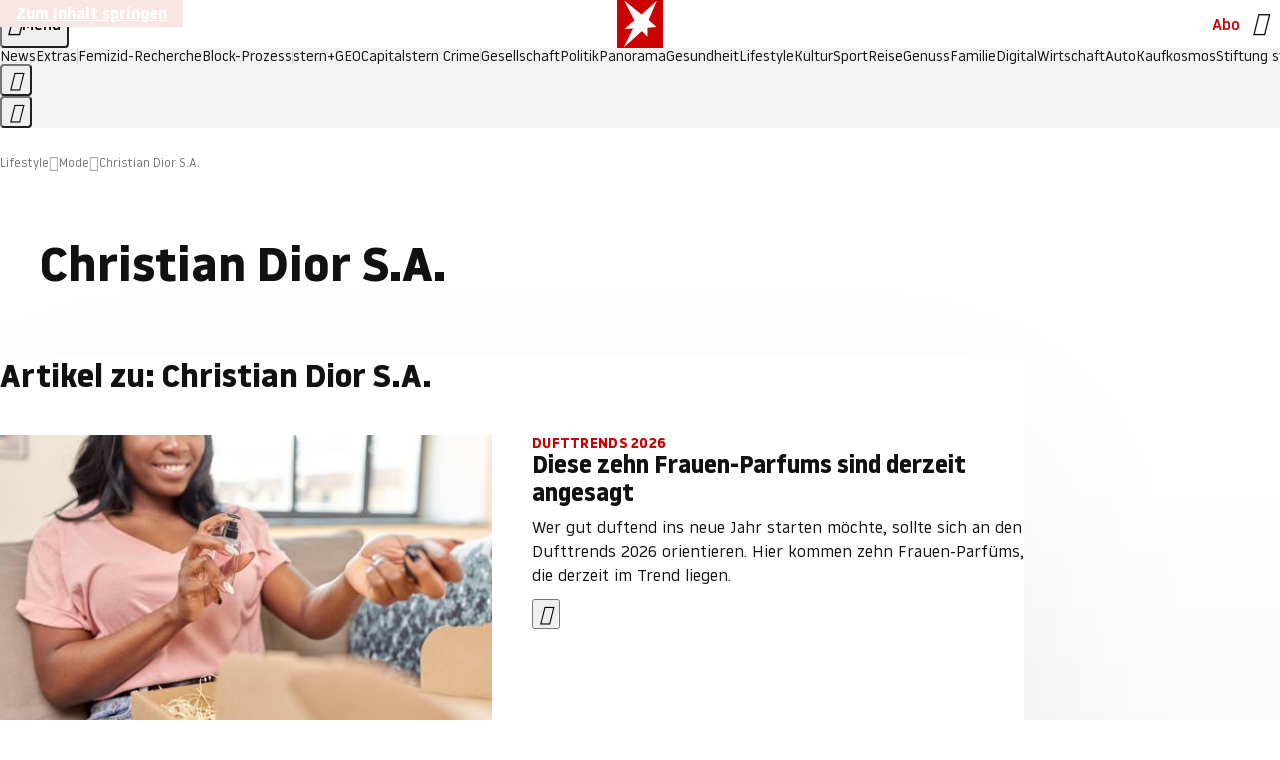

--- FILE ---
content_type: text/html
request_url: https://www.stern.de/lifestyle/mode/themen/christian-dior-s-a--4110262.html
body_size: 22900
content:

<!DOCTYPE html>
<html lang="de">
<head>
  <meta charset="utf-8">
  <meta name="viewport" content="width=device-width, initial-scale=1.0">
  <title>Christian Dior S.A. | STERN.de</title>
  <link rel="preload" as="font" href="https://www.stern.de/public/SternVariable-4OGB3BYX.woff2" type="font/woff2" crossorigin>
  <link rel="preload" as="font" href="https://www.stern.de/public/iconfont-SJOKB4AD.woff2" type="font/woff2" crossorigin>
  <link rel="icon" type="image/x-icon" href="https://www.stern.de/public/favicon-FMX3RXE2.ico">
  <link rel="icon" type="image/svg+xml" href="https://www.stern.de/public/favicon-U7MYFH7J.svg">
  <link rel="manifest" href="https://www.stern.de/public/manifest-O2IH675K.json">
  <style>@font-face{font-display:swap;font-family:stern-variable;font-stretch:80% 100%;font-style:normal;font-weight:300 800;src:url("/public/SternVariable-4OGB3BYX.woff2") format("woff2")}@font-face{font-display:swap;font-family:stern-variable;font-stretch:80% 100%;font-style:italic;font-weight:300 800;src:url("/public/SternItalicVariable-TZUDG6NG.woff2") format("woff2")}@font-face{font-display:block;font-family:iconfont;font-style:normal;font-weight:400;src:url("/public/iconfont-SJOKB4AD.woff2") format("woff2")}
/*# sourceMappingURL=/public/inline-2XSVX47Y.css.map */
</style>
  <link rel="stylesheet" href="https://www.stern.de/public/main-D2OXEMKB.css">


  
  <!-- crop mark head section -->
  <link rel="canonical" href="https://www.stern.de/lifestyle/mode/themen/christian-dior-s-a--4110262.html">

  <meta name="application-name" content="stern.de">
<meta name="msapplication-TileColor" content="#cc0000">
<meta name="google-site-verification" content="pFJqqrGcqK_OZVs5M-gv8QlNSHl179HlLXATzrPrMcU">
<meta name="google-site-verification" content="MHlhpAUy-2_lW67H5knj8VG2ksH0Eyp7AcGdlmF2c8I">
<meta property="fb:app_id" content="163201030393605">
<meta property="article:publisher" content="https://www.facebook.com/stern">
<meta property="article:author" content="https://www.facebook.com/stern">
<meta name="twitter:site" content="@sternde">
<meta name="twitter:card" content="summary_large_image">
<meta name="pocket-site-verification" content="fea745512e5f649bc4d4d8f72c635c">
<link rel="alternate" type="application/rss+xml" href="https://www.stern.de/feed/standard/lifestyle/" title="stern.de RSS Feed - Lifestyle">
<meta name="robots" content="noarchive, max-snippet:-1, max-image-preview:large, max-video-preview:-1">



  <meta name="date" content="2015-02-27T12:52:25+01:00">

  <meta name="last-modified" content="2023-02-19T02:57:18+01:00">

<meta name="theme-color" content="#1f1f1f" media="(prefers-color-scheme: dark)">
<meta name="buildDate" content="2026-01-19T09:04:48+00:00">
<meta property="og:site_name" content="stern.de">
<meta property="og:locale" content="de_DE">

  <meta property="og:type" content="article">


  <meta property="og:title" content="Christian Dior S.A.">


<meta property="article:opinion" content="false">

  <meta property="og:url" content="https://www.stern.de/lifestyle/mode/themen/christian-dior-s-a--4110262.html">


    <meta property="article:tag" content="Frauen">
    <meta property="article:tag" content="Paris">
    <meta property="article:tag" content="Restaurant">
    <meta property="article:tag" content="Giorgio Armani">
    <meta property="article:tag" content="Auto">
    <meta property="article:tag" content="Stars">
    <meta property="article:tag" content="Lebensmittel">
    <meta property="article:tag" content="Luxusgüter">
    <meta property="article:tag" content="Krise">
    <meta property="article:tag" content="Inflation">

  <meta property="ob:index" content="0">


<meta name="apple-itunes-app" content="app-id=376155932, app-argument=https://www.stern.de/lifestyle/mode/themen/christian-dior-s-a--4110262.html">

</head>
<body>
<ws-drawer class="ws-drawer" position="left" id="page-menu" header-shadow="true">
  <ws-menu>
    <nav slot="menu" class="menu">
      <ul class="menu__list u-blanklist">

            <li class="menu__item">
              <a class="menu__link menu__link--stern-plus typo-interactive-primary-base-strong" href="https://www.stern.de/plus/" data-gtm-navi-burger-plus>
                
                <i class="icon-stern-plus" data-gtm-navi-burger-plus aria-hidden="true"></i>
                <span data-gtm-navi-burger-plus>Entdecken Sie <i>stern</i>+</span>
                <i class="icon-chevron-right" data-gtm-navi-burger-plus aria-hidden="true"></i>
              </a>
            </li>

            <li class="menu__item"><ul class="menu__partner-group u-blanklist">
    <li class="menu__partner-group-item">
      <a class="menu__partner-group-link" data-gtm-navi-burger-partner href="https://www.stern.de/geo/" style="--background-color: #6CC24A">
<span class="brand-identifier brand-identifier--geo-white menu__partner-group-icon" data-gtm-navi-burger-partner>
  <span class="u-visually-hidden">GEO</span>
</span>

      </a>
    </li>
    <li class="menu__partner-group-item">
      <a class="menu__partner-group-link" data-gtm-navi-burger-partner href="https://www.stern.de/capital/" style="--background-color: #424B5A">
<span class="brand-identifier brand-identifier--capital-white menu__partner-group-icon" data-gtm-navi-burger-partner>
  <span class="u-visually-hidden">Capital</span>
</span>

      </a>
    </li>
    <li class="menu__partner-group-item">
      <a class="menu__partner-group-link" data-gtm-navi-burger-partner href="https://www.stern.de/panorama/verbrechen/stern-crime/" style="--background-color: #000000">
<span class="brand-identifier brand-identifier--str-crime-white menu__partner-group-icon" data-gtm-navi-burger-partner>
  <span class="u-visually-hidden">Crime</span>
</span>

      </a>
    </li>
</ul>

            </li>

            
            <li class="menu__item">
              
                

                    <span class="menu__headline typo-eyebrow-base">Medien</span>
                <ul class="menu__list u-blanklist">
                    
  <li class="menu__item menu__item--categories">


            <a class="menu__link typo-interactive-primary-base" data-gtm-navi-burger-category href="https://www.stern.de/podcasts/">
          <i
            data-gtm-navi-burger-category
          class="menu__link-icon icon-audio" aria-hidden="true"></i>
          Audio
      </a>

    
  </li>

                    
  <li class="menu__item menu__item--categories">


            <a class="menu__link typo-interactive-primary-base" data-gtm-navi-burger-category href="https://www.stern.de/video/">
          <i
            data-gtm-navi-burger-category
          class="menu__link-icon icon-video" aria-hidden="true"></i>
          Video
      </a>

    
  </li>

                </ul>
            </li>

            
            <li class="menu__item">
              
                

                    <span class="menu__headline typo-eyebrow-base">RESSORTS</span>
                <ul class="menu__list u-blanklist">
                    
  <li class="menu__item">


            <a class="menu__link typo-interactive-primary-base" data-gtm-navi-burger-category href="https://www.stern.de/gesellschaft/">
          Gesellschaft
      </a>

    
      <button type="button" class="menu__button" aria-haspopup="true" aria-expanded="false">
        <span class="u-visually-hidden">Aufklappen</span>
      </button>
      <ul class="menu__list menu__list--indented u-blanklist">

            <li class="menu__item menu__item--categories">


                <a class="menu__link typo-interactive-secondary-base" href="https://www.stern.de/gesellschaft/klima-nachhaltigkeit/" data-gtm-navi-burger-category-sub>Klima &amp; Nachhaltigkeit</a>

              
            </li>

            <li class="menu__item menu__item--categories">


                <a class="menu__link typo-interactive-secondary-base" href="https://www.stern.de/gesellschaft/faktenchecks/" data-gtm-navi-burger-category-sub>Alle stern-Faktenchecks im Überblick</a>

              
            </li>

            <li class="menu__item menu__item--categories">


                <a class="menu__link typo-interactive-secondary-base" href="https://www.stern.de/gesellschaft/regional/" data-gtm-navi-burger-category-sub>Regionales</a>

              
            </li>

            <li class="menu__item menu__item--categories">


                <a class="menu__link typo-interactive-secondary-base" href="https://www.stern.de/gesellschaft/archiv/" data-gtm-navi-burger-category-sub>Archiv</a>

              
            </li>
      </ul>
  </li>

                    
  <li class="menu__item">


            <a class="menu__link typo-interactive-primary-base" data-gtm-navi-burger-category href="https://www.stern.de/politik/">
          Politik
      </a>

    
      <button type="button" class="menu__button" aria-haspopup="true" aria-expanded="false">
        <span class="u-visually-hidden">Aufklappen</span>
      </button>
      <ul class="menu__list menu__list--indented u-blanklist">

            <li class="menu__item menu__item--categories">


                <a class="menu__link typo-interactive-secondary-base" href="https://www.stern.de/politik/deutschland/" data-gtm-navi-burger-category-sub>Deutschland</a>

              
            </li>

            <li class="menu__item">


                <a class="menu__link typo-interactive-secondary-base" href="https://www.stern.de/politik/ausland/" data-gtm-navi-burger-category-sub>Ausland</a>

              
                <button type="button" class="menu__button" aria-haspopup="true" aria-expanded="false">
                  <span class="u-visually-hidden">Aufklappen</span>
                </button>
                <ul class="menu__list menu__list--indented u-blanklist">

                      <li class="menu__item menu__item--categories">


                        
                          <a class="menu__link typo-interactive-secondary-base" href="https://www.stern.de/politik/ausland/krieg-israel-hamas/" data-gtm-navi-burger-category-sub>Krieg in Nahost</a>
                      </li>

                      <li class="menu__item menu__item--categories">


                        
                          <a class="menu__link typo-interactive-secondary-base" href="https://www.stern.de/politik/ausland/us-wahl-2024/" data-gtm-navi-burger-category-sub>US-Wahl 2024: News und Infos zur Präsidentschaftswahl</a>
                      </li>
                </ul>
            </li>

            <li class="menu__item menu__item--categories">


                <a class="menu__link typo-interactive-secondary-base" href="https://www.stern.de/politik/archiv/" data-gtm-navi-burger-category-sub>Archiv</a>

              
            </li>
      </ul>
  </li>

                    
  <li class="menu__item">


            <a class="menu__link typo-interactive-primary-base" data-gtm-navi-burger-category href="https://www.stern.de/panorama/">
          Panorama
      </a>

    
      <button type="button" class="menu__button" aria-haspopup="true" aria-expanded="false">
        <span class="u-visually-hidden">Aufklappen</span>
      </button>
      <ul class="menu__list menu__list--indented u-blanklist">

            <li class="menu__item menu__item--categories">


                <a class="menu__link typo-interactive-secondary-base" href="https://www.stern.de/panorama/weltgeschehen/" data-gtm-navi-burger-category-sub>Weltgeschehen</a>

              
            </li>

            <li class="menu__item menu__item--categories">


                <a class="menu__link typo-interactive-secondary-base" href="https://www.stern.de/panorama/verbrechen/" data-gtm-navi-burger-category-sub>Verbrechen</a>

              
            </li>

            <li class="menu__item menu__item--categories">


                <a class="menu__link typo-interactive-secondary-base" href="https://www.stern.de/panorama/verbrechen/stern-crime/" data-gtm-navi-burger-category-sub>stern Crime</a>

              
            </li>

            <li class="menu__item menu__item--categories">


                <a class="menu__link typo-interactive-secondary-base" href="https://www.stern.de/panorama/wetter/" data-gtm-navi-burger-category-sub>Wetter</a>

              
            </li>

            <li class="menu__item menu__item--categories">


                <a class="menu__link typo-interactive-secondary-base" href="https://www.stern.de/panorama/archiv/" data-gtm-navi-burger-category-sub>Archiv</a>

              
            </li>

            <li class="menu__item menu__item--categories">


                <a class="menu__link typo-interactive-secondary-base" href="https://www.stern.de/noch-fragen/" data-gtm-navi-burger-category-sub>Noch Fragen: Die Wissenscommunity vom stern</a>

              
            </li>
      </ul>
  </li>

                    
  <li class="menu__item">


            <a class="menu__link typo-interactive-primary-base" data-gtm-navi-burger-category href="https://www.stern.de/gesundheit/">
          Gesundheit
      </a>

    
      <button type="button" class="menu__button" aria-haspopup="true" aria-expanded="false">
        <span class="u-visually-hidden">Aufklappen</span>
      </button>
      <ul class="menu__list menu__list--indented u-blanklist">

            <li class="menu__item menu__item--categories">


                <a class="menu__link typo-interactive-secondary-base" href="https://www.stern.de/gesundheit/allergie/" data-gtm-navi-burger-category-sub>Allergie</a>

              
            </li>

            <li class="menu__item menu__item--categories">


                <a class="menu__link typo-interactive-secondary-base" href="https://www.stern.de/gesundheit/diabetes/" data-gtm-navi-burger-category-sub>Diabetes</a>

              
            </li>

            <li class="menu__item menu__item--categories">


                <a class="menu__link typo-interactive-secondary-base" href="https://www.stern.de/gesundheit/grippe/" data-gtm-navi-burger-category-sub>Erkältung</a>

              
            </li>

            <li class="menu__item menu__item--categories">


                <a class="menu__link typo-interactive-secondary-base" href="https://www.stern.de/gesundheit/ernaehrung/" data-gtm-navi-burger-category-sub>Ernährung</a>

              
            </li>

            <li class="menu__item menu__item--categories">


                <a class="menu__link typo-interactive-secondary-base" href="https://www.stern.de/gesundheit/fitness/" data-gtm-navi-burger-category-sub>Fitness</a>

              
            </li>

            <li class="menu__item menu__item--categories">


                <a class="menu__link typo-interactive-secondary-base" href="https://www.stern.de/gesundheit/haut/" data-gtm-navi-burger-category-sub>Haut</a>

              
            </li>

            <li class="menu__item menu__item--categories">


                <a class="menu__link typo-interactive-secondary-base" href="https://www.stern.de/gesundheit/kinderkrankheiten/" data-gtm-navi-burger-category-sub>Kinderkrankheiten</a>

              
            </li>

            <li class="menu__item menu__item--categories">


                <a class="menu__link typo-interactive-secondary-base" href="https://www.stern.de/gesundheit/kopfschmerz/" data-gtm-navi-burger-category-sub>Kopfschmerz</a>

              
            </li>

            <li class="menu__item menu__item--categories">


                <a class="menu__link typo-interactive-secondary-base" href="https://www.stern.de/gesundheit/psychologie/" data-gtm-navi-burger-category-sub>Psychologie</a>

              
            </li>

            <li class="menu__item menu__item--categories">


                <a class="menu__link typo-interactive-secondary-base" href="https://www.stern.de/gesundheit/ruecken/" data-gtm-navi-burger-category-sub>Rücken</a>

              
            </li>

            <li class="menu__item menu__item--categories">


                <a class="menu__link typo-interactive-secondary-base" href="https://www.stern.de/gesundheit/schlaf/" data-gtm-navi-burger-category-sub>Schlaf</a>

              
            </li>

            <li class="menu__item menu__item--categories">


                <a class="menu__link typo-interactive-secondary-base" href="https://www.stern.de/gesundheit/sexualitaet/" data-gtm-navi-burger-category-sub>Sexualität</a>

              
            </li>

            <li class="menu__item menu__item--categories">


                <a class="menu__link typo-interactive-secondary-base" href="https://www.stern.de/gesundheit/zaehne/" data-gtm-navi-burger-category-sub>Zähne</a>

              
            </li>

            <li class="menu__item menu__item--categories">


                <a class="menu__link typo-interactive-secondary-base" href="https://www.stern.de/gesundheit/archiv/" data-gtm-navi-burger-category-sub>Archiv</a>

              
            </li>
      </ul>
  </li>

                    
  <li class="menu__item">


            <a class="menu__link typo-interactive-primary-base" data-gtm-navi-burger-category href="https://www.stern.de/kultur/">
          Kultur
      </a>

    
      <button type="button" class="menu__button" aria-haspopup="true" aria-expanded="false">
        <span class="u-visually-hidden">Aufklappen</span>
      </button>
      <ul class="menu__list menu__list--indented u-blanklist">

            <li class="menu__item menu__item--categories">


                <a class="menu__link typo-interactive-secondary-base" href="https://www.stern.de/kultur/hoerbuchtipps/" data-gtm-navi-burger-category-sub>Hörbuch-Tipps</a>

              
            </li>

            <li class="menu__item menu__item--categories">


                <a class="menu__link typo-interactive-secondary-base" href="https://www.stern.de/kultur/film/" data-gtm-navi-burger-category-sub>Film</a>

              
            </li>

            <li class="menu__item menu__item--categories">


                <a class="menu__link typo-interactive-secondary-base" href="https://www.stern.de/kultur/musik/" data-gtm-navi-burger-category-sub>Musik</a>

              
            </li>

            <li class="menu__item menu__item--categories">


                <a class="menu__link typo-interactive-secondary-base" href="https://www.stern.de/kultur/buecher/" data-gtm-navi-burger-category-sub>Bücher</a>

              
            </li>

            <li class="menu__item menu__item--categories">


                <a class="menu__link typo-interactive-secondary-base" href="https://www.stern.de/kultur/tv/" data-gtm-navi-burger-category-sub>TV</a>

              
            </li>

            <li class="menu__item menu__item--categories">


                <a class="menu__link typo-interactive-secondary-base" href="https://www.stern.de/kultur/kunst/" data-gtm-navi-burger-category-sub>Kunst</a>

              
            </li>

            <li class="menu__item menu__item--categories">


                <a class="menu__link typo-interactive-secondary-base" href="https://www.stern.de/kultur/archiv/" data-gtm-navi-burger-category-sub>Archiv</a>

              
            </li>
      </ul>
  </li>

                    
  <li class="menu__item">


            <a class="menu__link typo-interactive-primary-base" data-gtm-navi-burger-category href="https://www.stern.de/lifestyle/">
          Lifestyle
      </a>

    
      <button type="button" class="menu__button" aria-haspopup="true" aria-expanded="false">
        <span class="u-visually-hidden">Aufklappen</span>
      </button>
      <ul class="menu__list menu__list--indented u-blanklist">

            <li class="menu__item menu__item--categories">


                <a class="menu__link typo-interactive-secondary-base" href="https://www.stern.de/lifestyle/leute/" data-gtm-navi-burger-category-sub>Leute</a>

              
            </li>

            <li class="menu__item menu__item--categories">


                <a class="menu__link typo-interactive-secondary-base" href="https://www.stern.de/lifestyle/mode/" data-gtm-navi-burger-category-sub>Mode</a>

              
            </li>

            <li class="menu__item menu__item--categories">


                <a class="menu__link typo-interactive-secondary-base" href="https://www.stern.de/lifestyle/liebe-sex/" data-gtm-navi-burger-category-sub>Liebe und Sex</a>

              
            </li>

            <li class="menu__item menu__item--categories">


                <a class="menu__link typo-interactive-secondary-base" href="https://www.stern.de/lifestyle/leben/" data-gtm-navi-burger-category-sub>Leben</a>

              
            </li>

            <li class="menu__item menu__item--categories">


                <a class="menu__link typo-interactive-secondary-base" href="https://www.stern.de/neon/" data-gtm-navi-burger-category-sub>Neon</a>

              
            </li>

            <li class="menu__item menu__item--categories">


                <a class="menu__link typo-interactive-secondary-base" href="https://www.stern.de/lifestyle/gewinnspiele/" data-gtm-navi-burger-category-sub>Gewinnspiele</a>

              
            </li>

            <li class="menu__item menu__item--categories">


                <a class="menu__link typo-interactive-secondary-base" href="https://www.stern.de/lifestyle/archiv/" data-gtm-navi-burger-category-sub>Archiv</a>

              
            </li>
      </ul>
  </li>

                    
  <li class="menu__item">


            <a class="menu__link typo-interactive-primary-base" data-gtm-navi-burger-category href="https://www.stern.de/digital/">
          Digital
      </a>

    
      <button type="button" class="menu__button" aria-haspopup="true" aria-expanded="false">
        <span class="u-visually-hidden">Aufklappen</span>
      </button>
      <ul class="menu__list menu__list--indented u-blanklist">

            <li class="menu__item menu__item--categories">


                <a class="menu__link typo-interactive-secondary-base" href="https://www.stern.de/digital/computer/" data-gtm-navi-burger-category-sub>Computer</a>

              
            </li>

            <li class="menu__item menu__item--categories">


                <a class="menu__link typo-interactive-secondary-base" href="https://www.stern.de/digital/online/" data-gtm-navi-burger-category-sub>Online</a>

              
            </li>

            <li class="menu__item menu__item--categories">


                <a class="menu__link typo-interactive-secondary-base" href="https://www.stern.de/digital/smartphones/" data-gtm-navi-burger-category-sub>Smartphones</a>

              
            </li>

            <li class="menu__item menu__item--categories">


                <a class="menu__link typo-interactive-secondary-base" href="https://www.stern.de/digital/games/" data-gtm-navi-burger-category-sub>Games</a>

              
            </li>

            <li class="menu__item menu__item--categories">


                <a class="menu__link typo-interactive-secondary-base" href="https://www.stern.de/digital/technik/" data-gtm-navi-burger-category-sub>Technik</a>

              
            </li>

            <li class="menu__item menu__item--categories">


                <a class="menu__link typo-interactive-secondary-base" href="https://www.stern.de/digital/tests/" data-gtm-navi-burger-category-sub>Tests</a>

              
            </li>

            <li class="menu__item menu__item--categories">


                <a class="menu__link typo-interactive-secondary-base" href="https://www.stern.de/digital/homeentertainment/" data-gtm-navi-burger-category-sub>Home Entertainment</a>

              
            </li>

            <li class="menu__item menu__item--categories">


                <a class="menu__link typo-interactive-secondary-base" href="https://www.stern.de/digital/archiv/" data-gtm-navi-burger-category-sub>Archiv</a>

              
            </li>
      </ul>
  </li>

                    
  <li class="menu__item">


            <a class="menu__link typo-interactive-primary-base" data-gtm-navi-burger-category href="https://www.stern.de/wirtschaft/">
          Wirtschaft
      </a>

    
      <button type="button" class="menu__button" aria-haspopup="true" aria-expanded="false">
        <span class="u-visually-hidden">Aufklappen</span>
      </button>
      <ul class="menu__list menu__list--indented u-blanklist">

            <li class="menu__item menu__item--categories">


                <a class="menu__link typo-interactive-secondary-base" href="https://www.stern.de/wirtschaft/news/" data-gtm-navi-burger-category-sub>News</a>

              
            </li>

            <li class="menu__item menu__item--categories">


                <a class="menu__link typo-interactive-secondary-base" href="https://www.stern.de/wirtschaft/geld/" data-gtm-navi-burger-category-sub>Geld</a>

              
            </li>

            <li class="menu__item menu__item--categories">


                <a class="menu__link typo-interactive-secondary-base" href="https://www.stern.de/wirtschaft/versicherung/" data-gtm-navi-burger-category-sub>Versicherung</a>

              
            </li>

            <li class="menu__item menu__item--categories">


                <a class="menu__link typo-interactive-secondary-base" href="https://www.stern.de/wirtschaft/immobilien/" data-gtm-navi-burger-category-sub>Immobilien</a>

              
            </li>

            <li class="menu__item menu__item--categories">


                <a class="menu__link typo-interactive-secondary-base" href="https://www.stern.de/wirtschaft/job/" data-gtm-navi-burger-category-sub>Job</a>

              
            </li>

            <li class="menu__item menu__item--categories">


                <a class="menu__link typo-interactive-secondary-base" href="https://www.stern.de/produkte-und-tipps/" data-gtm-navi-burger-category-sub>Produkte &amp; Tipps</a>

              
            </li>

            <li class="menu__item menu__item--categories">


                <a class="menu__link typo-interactive-secondary-base" href="https://www.stern.de/wirtschaft/archiv/" data-gtm-navi-burger-category-sub>Archiv</a>

              
            </li>

            <li class="menu__item menu__item--categories">

                <div class="menu__marketing">

<div class="ad-sponsors ">

      <span class="ad-sponsors__prefix">präsentiert von:</span>

        <span class="ad-sponsors__name">Homeday</span>

</div>


                </div>

                <a class="menu__link typo-interactive-secondary-base" href="https://www.stern.de/wirtschaft/immobilien/immobilienbewertung-kostenlos--hier-erfahren-sie--was-ihr-haus-wert-ist-8131592.html" data-gtm-navi-burger-category-sub>Immobilienbewertung kostenlos</a>

              
            </li>
      </ul>
  </li>

                    
  <li class="menu__item">


            <a class="menu__link typo-interactive-primary-base" data-gtm-navi-burger-category href="https://www.stern.de/sport/">
          Sport
      </a>

    
      <button type="button" class="menu__button" aria-haspopup="true" aria-expanded="false">
        <span class="u-visually-hidden">Aufklappen</span>
      </button>
      <ul class="menu__list menu__list--indented u-blanklist">

            <li class="menu__item menu__item--categories">


                <a class="menu__link typo-interactive-secondary-base" href="https://www.stern.de/sport/fussball/" data-gtm-navi-burger-category-sub>Fußball</a>

              
            </li>

            <li class="menu__item menu__item--categories">


                <a class="menu__link typo-interactive-secondary-base" href="https://www.stern.de/sport/formel1/" data-gtm-navi-burger-category-sub>Formel 1</a>

              
            </li>

            <li class="menu__item menu__item--categories">


                <a class="menu__link typo-interactive-secondary-base" href="https://www.stern.de/sport/sportwelt/" data-gtm-navi-burger-category-sub>Sportwelt</a>

              
            </li>

            <li class="menu__item menu__item--categories">


                <a class="menu__link typo-interactive-secondary-base" href="https://www.stern.de/sport/archiv/" data-gtm-navi-burger-category-sub>Archiv</a>

              
            </li>
      </ul>
  </li>

                    
  <li class="menu__item">


            <a class="menu__link typo-interactive-primary-base" data-gtm-navi-burger-category href="https://www.stern.de/genuss/">
          Genuss
      </a>

    
      <button type="button" class="menu__button" aria-haspopup="true" aria-expanded="false">
        <span class="u-visually-hidden">Aufklappen</span>
      </button>
      <ul class="menu__list menu__list--indented u-blanklist">

            <li class="menu__item">


                <a class="menu__link typo-interactive-secondary-base" href="https://www.stern.de/genuss/rezepte/" data-gtm-navi-burger-category-sub>Rezepte</a>

              
                <button type="button" class="menu__button" aria-haspopup="true" aria-expanded="false">
                  <span class="u-visually-hidden">Aufklappen</span>
                </button>
                <ul class="menu__list menu__list--indented u-blanklist">

                      <li class="menu__item menu__item--categories">


                        
                          <a class="menu__link typo-interactive-secondary-base" href="https://www.stern.de/genuss/rezepte/sternrezepte/" data-gtm-navi-burger-category-sub>Rezepte aus dem stern</a>
                      </li>
                </ul>
            </li>

            <li class="menu__item menu__item--categories">


                <a class="menu__link typo-interactive-secondary-base" href="https://www.stern.de/genuss/essen/" data-gtm-navi-burger-category-sub>Essen</a>

              
            </li>

            <li class="menu__item menu__item--categories">


                <a class="menu__link typo-interactive-secondary-base" href="https://www.stern.de/genuss/trinken/" data-gtm-navi-burger-category-sub>Trinken</a>

              
            </li>

            <li class="menu__item menu__item--categories">


                <a class="menu__link typo-interactive-secondary-base" href="https://www.stern.de/genuss/trends/" data-gtm-navi-burger-category-sub>Trends</a>

              
            </li>

            <li class="menu__item menu__item--categories">

                <div class="menu__marketing">
<div class="ad-labels ">
    <span class="ad-labels__item">Anzeige</span>
</div>


<div class="ad-sponsors ">

</div>


                </div>

                <a class="menu__link typo-interactive-secondary-base" href="https://reisewelten.stern.de/genuss-reisen" data-gtm-navi-burger-category-sub>Genussreisen</a>

              
            </li>

            <li class="menu__item menu__item--categories">


                <a class="menu__link typo-interactive-secondary-base" href="https://www.stern.de/genuss/archiv/" data-gtm-navi-burger-category-sub>Archiv</a>

              
            </li>
      </ul>
  </li>

                    
  <li class="menu__item">


            <a class="menu__link typo-interactive-primary-base" data-gtm-navi-burger-category href="https://www.stern.de/reise/">
          Reise
      </a>

    
      <button type="button" class="menu__button" aria-haspopup="true" aria-expanded="false">
        <span class="u-visually-hidden">Aufklappen</span>
      </button>
      <ul class="menu__list menu__list--indented u-blanklist">

            <li class="menu__item menu__item--categories">


                <a class="menu__link typo-interactive-secondary-base" href="https://www.stern.de/reise/deutschland/" data-gtm-navi-burger-category-sub>Deutschland</a>

              
            </li>

            <li class="menu__item menu__item--categories">


                <a class="menu__link typo-interactive-secondary-base" href="https://www.stern.de/reise/europa/" data-gtm-navi-burger-category-sub>Europa</a>

              
            </li>

            <li class="menu__item menu__item--categories">


                <a class="menu__link typo-interactive-secondary-base" href="https://www.stern.de/reise/fernreisen/" data-gtm-navi-burger-category-sub>Fernreisen</a>

              
            </li>

            <li class="menu__item menu__item--categories">


                <a class="menu__link typo-interactive-secondary-base" href="https://www.stern.de/reise/service/" data-gtm-navi-burger-category-sub>Service</a>

              
            </li>

            <li class="menu__item menu__item--categories">


                <a class="menu__link typo-interactive-secondary-base" href="https://www.stern.de/reise/archiv/" data-gtm-navi-burger-category-sub>Archiv</a>

              
            </li>
      </ul>
  </li>

                    
  <li class="menu__item">


            <a class="menu__link typo-interactive-primary-base" data-gtm-navi-burger-category href="https://www.stern.de/familie/">
          Familie
      </a>

    
      <button type="button" class="menu__button" aria-haspopup="true" aria-expanded="false">
        <span class="u-visually-hidden">Aufklappen</span>
      </button>
      <ul class="menu__list menu__list--indented u-blanklist">

            <li class="menu__item menu__item--categories">

                <div class="menu__marketing">

<div class="ad-sponsors ">

      <span class="ad-sponsors__prefix">präsentiert von</span>

        <span class="ad-sponsors__name">Procter &amp; Gamble</span>

</div>


                </div>

                <a class="menu__link typo-interactive-secondary-base" href="https://www.stern.de/familie/wo-qualitaet-zu-hause-ist/" data-gtm-navi-burger-category-sub>Weil Qualität den Unterschied macht</a>

              
            </li>

            <li class="menu__item">


                <a class="menu__link typo-interactive-secondary-base" href="https://www.stern.de/familie/kinder/" data-gtm-navi-burger-category-sub>Kinder</a>

              
                <button type="button" class="menu__button" aria-haspopup="true" aria-expanded="false">
                  <span class="u-visually-hidden">Aufklappen</span>
                </button>
                <ul class="menu__list menu__list--indented u-blanklist">

                      <li class="menu__item menu__item--categories">


                        
                          <a class="menu__link typo-interactive-secondary-base" href="https://www.stern.de/familie/kinder/lerntipps/" data-gtm-navi-burger-category-sub>Vom Kita- bis zum Schulalter: Diese Ideen helfen Kindern beim Lernen und Großwerden</a>
                      </li>
                </ul>
            </li>

            <li class="menu__item menu__item--categories">


                <a class="menu__link typo-interactive-secondary-base" href="https://www.stern.de/familie/beziehung/" data-gtm-navi-burger-category-sub>Beziehung</a>

              
            </li>

            <li class="menu__item menu__item--categories">


                <a class="menu__link typo-interactive-secondary-base" href="https://www.stern.de/familie/tiere/" data-gtm-navi-burger-category-sub>Tiere</a>

              
            </li>

            <li class="menu__item menu__item--categories">

                <div class="menu__marketing">
<div class="ad-labels ">
    <span class="ad-labels__item">Anzeige</span>
</div>


<div class="ad-sponsors ">

</div>


                </div>

                <a class="menu__link typo-interactive-secondary-base" href="https://reisewelten.stern.de/?utm_source=STERN_Navigation_Familie&amp;utm_campaign=stern_reisewelten_general&amp;utm_medium=textlink" data-gtm-navi-burger-category-sub>Familienreisen</a>

              
            </li>

            <li class="menu__item menu__item--categories">


                <a class="menu__link typo-interactive-secondary-base" href="https://www.stern.de/familie/archiv/" data-gtm-navi-burger-category-sub>Archiv</a>

              
            </li>

            <li class="menu__item menu__item--categories">


                <a class="menu__link typo-interactive-secondary-base" href="https://www.stern.de/familie/gartentipps/" data-gtm-navi-burger-category-sub>Schädlinge, Unkraut, Gemüseernte &amp; Co.: Alles, was Sie bei der Gartenpflege beachten sollten</a>

              
            </li>
      </ul>
  </li>

                    
  <li class="menu__item">


            <a class="menu__link typo-interactive-primary-base" data-gtm-navi-burger-category href="https://www.stern.de/auto/">
          Auto
      </a>

    
      <button type="button" class="menu__button" aria-haspopup="true" aria-expanded="false">
        <span class="u-visually-hidden">Aufklappen</span>
      </button>
      <ul class="menu__list menu__list--indented u-blanklist">

            <li class="menu__item menu__item--categories">


                <a class="menu__link typo-interactive-secondary-base" href="https://www.stern.de/auto/news/" data-gtm-navi-burger-category-sub>Autonews</a>

              
            </li>

            <li class="menu__item menu__item--categories">


                <a class="menu__link typo-interactive-secondary-base" href="https://www.stern.de/auto/fahrberichte/" data-gtm-navi-burger-category-sub>Fahrberichte</a>

              
            </li>

            <li class="menu__item">


                <a class="menu__link typo-interactive-secondary-base" href="https://www.stern.de/auto/service/" data-gtm-navi-burger-category-sub>Service</a>

              
                <button type="button" class="menu__button" aria-haspopup="true" aria-expanded="false">
                  <span class="u-visually-hidden">Aufklappen</span>
                </button>
                <ul class="menu__list menu__list--indented u-blanklist">

                      <li class="menu__item menu__item--categories">


                        
                          <a class="menu__link typo-interactive-secondary-base" href="https://www.stern.de/auto/service/sicherheit/" data-gtm-navi-burger-category-sub>Sicherheit</a>
                      </li>
                </ul>
            </li>

            <li class="menu__item menu__item--categories">


                <a class="menu__link typo-interactive-secondary-base" href="https://www.stern.de/auto/e-mobilitaet/" data-gtm-navi-burger-category-sub>E-Mobilität</a>

              
            </li>

            <li class="menu__item menu__item--categories">


                <a class="menu__link typo-interactive-secondary-base" href="https://www.stern.de/auto/archiv/" data-gtm-navi-burger-category-sub>Archiv</a>

              
            </li>
      </ul>
  </li>

                    
  <li class="menu__item">


            <a class="menu__link typo-interactive-primary-base" data-gtm-navi-burger-category href="https://www.stern.de/kaufkosmos/">
          Kaufkosmos
      </a>

    
      <button type="button" class="menu__button" aria-haspopup="true" aria-expanded="false">
        <span class="u-visually-hidden">Aufklappen</span>
      </button>
      <ul class="menu__list menu__list--indented u-blanklist">

            <li class="menu__item menu__item--categories">


                <a class="menu__link typo-interactive-secondary-base" href="https://www.stern.de/kaufkosmos/deals/" data-gtm-navi-burger-category-sub>Deals</a>

              
            </li>

            <li class="menu__item menu__item--categories">


                <a class="menu__link typo-interactive-secondary-base" href="https://www.stern.de/kaufkosmos/empfehlungen/" data-gtm-navi-burger-category-sub>Empfehlungen der Redaktion</a>

              
            </li>

            <li class="menu__item menu__item--categories">


                <a class="menu__link typo-interactive-secondary-base" href="https://www.stern.de/geschenkideen/" data-gtm-navi-burger-category-sub>Geschenkideen</a>

              
            </li>
      </ul>
  </li>

                </ul>
            </li>

            
            <li class="menu__item">
              
                

                    <span class="menu__headline typo-eyebrow-base">Formate</span>
                <ul class="menu__list u-blanklist">
                    
  <li class="menu__item menu__item--categories">


            <a class="menu__link typo-interactive-primary-base" data-gtm-navi-burger-category href="https://www.stern.de/stern-gespraeche/">
          stern-Gespräche
      </a>

    
  </li>

                    
  <li class="menu__item menu__item--categories">


            <a class="menu__link typo-interactive-primary-base" data-gtm-navi-burger-category href="https://www.stern.de/vor-ort/">
          Vor-Ort-Reportagen
      </a>

    
  </li>

                </ul>
            </li>

            
            <li class="menu__item">
              
                

                    <span class="menu__headline typo-eyebrow-base">Services</span>
                <ul class="menu__list u-blanklist">
                    
  <li class="menu__item menu__item--categories">


            <a class="menu__link typo-interactive-primary-base" data-gtm-navi-burger-service href="https://www.stern.de/service/newsletter/">
          <i
            data-gtm-navi-burger-service
          class="menu__link-icon icon-email" aria-hidden="true"></i>
          Newsletter
      </a>

    
  </li>

                    
  <li class="menu__item menu__item--categories">


            <a class="menu__link typo-interactive-primary-base" data-gtm-navi-burger-service href="https://www.stern.de/stern-studien/">
          <i
            data-gtm-navi-burger-service
          class="menu__link-icon icon-stern-studien" aria-hidden="true"></i>
          stern-Studien
      </a>

    
  </li>

                    
  <li class="menu__item menu__item--categories">


            <a class="menu__link typo-interactive-primary-base" data-gtm-navi-burger-service href="https://angebot.stern.de/">
          <i
            data-gtm-navi-burger-service
          class="menu__link-icon icon-cart" aria-hidden="true"></i>
          Aboshop
      </a>

    
  </li>

                    
  <li class="menu__item menu__item--categories">


            <a class="menu__link typo-interactive-primary-base" data-gtm-navi-burger-service href="https://www.stern.de/plus/tipps-fuer-die-nutzung-von-stern-plus-8975246.html">
          <i
            data-gtm-navi-burger-service
          class="menu__link-icon icon-email" aria-hidden="true"></i>
          Kundenservice &amp; FAQs
      </a>

    
  </li>

                    
  <li class="menu__item">


            <a class="menu__link typo-interactive-primary-base" data-gtm-navi-burger-service href="https://spiele.stern.de/">
          <i
            data-gtm-navi-burger-service
          class="menu__link-icon icon-games" aria-hidden="true"></i>
          Spiele
      </a>

    
      <button type="button" class="menu__button" aria-haspopup="true" aria-expanded="false">
        <span class="u-visually-hidden">Aufklappen</span>
      </button>
      <ul class="menu__list menu__list--indented u-blanklist">

            <li class="menu__item menu__item--categories">


                <a class="menu__link typo-interactive-secondary-base" href="https://spiele.stern.de/solitaer/" data-gtm-navi-burger-category-sub>Solitär</a>

              
            </li>

            <li class="menu__item menu__item--categories">


                <a class="menu__link typo-interactive-secondary-base" href="https://spiele.stern.de/sudoku/" data-gtm-navi-burger-category-sub>Sudoku</a>

              
            </li>

            <li class="menu__item menu__item--categories">


                <a class="menu__link typo-interactive-secondary-base" href="https://spiele.stern.de/exchange/" data-gtm-navi-burger-category-sub>Exchange</a>

              
            </li>

            <li class="menu__item menu__item--categories">


                <a class="menu__link typo-interactive-secondary-base" href="https://spiele.stern.de/bubble-shooter/" data-gtm-navi-burger-category-sub>Bubble Shooter</a>

              
            </li>

            <li class="menu__item menu__item--categories">


                <a class="menu__link typo-interactive-secondary-base" href="https://spiele.stern.de/mahjong/" data-gtm-navi-burger-category-sub>Mahjong</a>

              
            </li>

            <li class="menu__item menu__item--categories">


                <a class="menu__link typo-interactive-secondary-base" href="https://spiele.stern.de/snake/" data-gtm-navi-burger-category-sub>Snake</a>

              
            </li>
      </ul>
  </li>

                </ul>
            </li>

            <li class="menu__item"><span class="u-visually-hidden">Unsere sozialen Netzwerke</span>
<ul class="menu__social-group u-blanklist">

    <li>
      <a class="menu__social-group-link" href="https://www.facebook.com/stern" rel="noopener nofollow" target="_blank">
        <i class="menu__social-group-icon icon-facebook" aria-hidden="true"></i>
        <span class="u-visually-hidden">Facebook</span>
      </a>
    </li>

    <li>
      <a class="menu__social-group-link" href="https://www.instagram.com/stern/" rel="noopener nofollow" target="_blank">
        <i class="menu__social-group-icon icon-instagram" aria-hidden="true"></i>
        <span class="u-visually-hidden">Instagram</span>
      </a>
    </li>

    <li>
      <a class="menu__social-group-link" href="https://www.tiktok.com/@stern_de" rel="noopener nofollow" target="_blank">
        <i class="menu__social-group-icon icon-tiktok" aria-hidden="true"></i>
        <span class="u-visually-hidden">TikTok</span>
      </a>
    </li>

    <li>
      <a class="menu__social-group-link" href="https://twitter.com/sternde" rel="noopener nofollow" target="_blank">
        <i class="menu__social-group-icon icon-twitter" aria-hidden="true"></i>
        <span class="u-visually-hidden">X</span>
      </a>
    </li>

    <li>
      <a class="menu__social-group-link" href="https://whatsapp.com/channel/0029VaEEHb14o7qViPq8KF2R" rel="noopener nofollow" target="_blank">
        <i class="menu__social-group-icon icon-whatsapp" aria-hidden="true"></i>
        <span class="u-visually-hidden">Whatsapp</span>
      </a>
    </li>

    <li>
      <a class="menu__social-group-link" href="https://www.youtube.com/user/Stern" rel="noopener nofollow" target="_blank">
        <i class="menu__social-group-icon icon-youtube" aria-hidden="true"></i>
        <span class="u-visually-hidden">YouTube</span>
      </a>
    </li>
</ul>

            </li>
      </ul>
    </nav>
  </ws-menu>
</ws-drawer>



    
    <ws-adscript aria-hidden="true" content-type="index" hidden is-index-page="true" name="top" zone="mode" live-url="/stern.de/MoltenBundle.top.js" preview-url="https://adctrl.emsmobile.de/molten/preview/stern/MoltenBundle.top.js" keywords="[&quot;stern&quot;,&quot;onecore&quot;,&quot;ct_index&quot;,&quot;ct_topic&quot;]"></ws-adscript>


    <ws-zephr envBaseUrl="https://www.stern.de" forwarderurl="https://web-log-forwarder.strplus.guj.digital/stern/zephr-load-error" loggedin="false" tenant="stern" vendorid="5f8580a91d467d132d0ac62d"></ws-zephr>
    
    <div data-zephr="stern-toaster"></div>

    <div class="page page--index"><ws-sticky-header class="ws-sticky-header">
          <div class="page__header"><header class="header" data-testid="header">

  <div class="header__navigation">
    <a class="skip-nav header__button typo-interactive-primary-base-strong header__interaction-element" href="#content-start">Zum Inhalt springen</a>
    <button type="button" class="header__button header__button--menu typo-interactive-primary-base header__interaction-element" data-gtm-navi-burger-open data-drawertarget="page-menu">
      <i class="icon-menu header__button-icon" data-gtm-navi-burger-open aria-hidden="true"></i> Menü
    </button>
    <a class="header__logo" href="https://www.stern.de/" data-gtm-navi-head-home title="Home" aria-label="stern.de"></a>
    <div class="header__user-area">
        <a href="https://angebot.stern.de/" class="header__button header__button--subscription typo-interactive-primary-base header__interaction-element" data-gtm-navi-head-abo>Abo<span class="d-none d-md-revert" data-gtm-navi-head-abo>&nbsp;testen</span></a>
        <ws-link class="header__button header__button--user header__interaction-element" data-gtm-navi-head-account data-testid="my-profile" href="https://www.stern.de/p-user/login?wdycf=%s">
          <i class="icon-profile header__button-icon" data-gtm-navi-head-account aria-hidden="true"></i>
          <span class="u-visually-hidden">Login</span>
        </ws-link>
    </div>
  </div>

  <div class="header__top-bar"><ws-scroller class="ws-scroller header__top-bar-inner">
        <ul class="ws-scroller__list header__top-list typo-interactive-secondary-sm u-blanklist">
          <li>
              <a href="https://www.stern.de/news/" data-gtm-navi-slider class="header__top-item header__interaction-element">
                News
              </a>
          </li>
          <li>
              <a href="https://www.stern.de/extra/" data-gtm-navi-slider class="header__top-item header__interaction-element">
                Extras
              </a>
          </li>
          <li>
              <span class="header__top-seperator"></span>
          </li>
          <li>
              <a href="https://www.stern.de/panorama/verbrechen/femizid-projekt/" data-gtm-navi-slider class="header__top-item header__interaction-element">
                Femizid-Recherche
              </a>
          </li>
          <li>
              <a href="https://www.stern.de/panorama/verbrechen/block/" data-gtm-navi-slider class="header__top-item header__interaction-element">
                Block-Prozess
              </a>
          </li>
          <li>
              <span class="header__top-seperator"></span>
          </li>
          <li>
              <a href="https://www.stern.de/plus/" data-gtm-navi-slider class="header__top-item header__interaction-element">
                stern+
              </a>
          </li>
          <li>
              <a href="https://www.stern.de/geo/" data-gtm-navi-slider class="header__top-item header__interaction-element">
                GEO
              </a>
          </li>
          <li>
              <a href="https://www.stern.de/capital/" data-gtm-navi-slider class="header__top-item header__interaction-element">
                Capital
              </a>
          </li>
          <li>
              <a href="https://www.stern.de/panorama/verbrechen/stern-crime/" data-gtm-navi-slider class="header__top-item header__interaction-element">
                stern Crime
              </a>
          </li>
          <li>
              <span class="header__top-seperator"></span>
          </li>
          <li>
              <a href="https://www.stern.de/gesellschaft/" data-gtm-navi-slider class="header__top-item header__interaction-element">
                Gesellschaft
              </a>
          </li>
          <li>
              <a href="https://www.stern.de/politik/" data-gtm-navi-slider class="header__top-item header__interaction-element">
                Politik
              </a>
          </li>
          <li>
              <a href="https://www.stern.de/panorama/" data-gtm-navi-slider class="header__top-item header__interaction-element">
                Panorama
              </a>
          </li>
          <li>
              <a href="https://www.stern.de/gesundheit/" data-gtm-navi-slider class="header__top-item header__interaction-element">
                Gesundheit
              </a>
          </li>
          <li>
              <a href="https://www.stern.de/lifestyle/" data-gtm-navi-slider class="header__top-item header__interaction-element">
                Lifestyle
              </a>
          </li>
          <li>
              <a href="https://www.stern.de/kultur/" data-gtm-navi-slider class="header__top-item header__interaction-element">
                Kultur
              </a>
          </li>
          <li>
              <a href="https://www.stern.de/sport/" data-gtm-navi-slider class="header__top-item header__interaction-element">
                Sport
              </a>
          </li>
          <li>
              <a href="https://www.stern.de/reise/" data-gtm-navi-slider class="header__top-item header__interaction-element">
                Reise
              </a>
          </li>
          <li>
              <a href="https://www.stern.de/genuss/" data-gtm-navi-slider class="header__top-item header__interaction-element">
                Genuss
              </a>
          </li>
          <li>
              <a href="https://www.stern.de/familie/" data-gtm-navi-slider class="header__top-item header__interaction-element">
                Familie
              </a>
          </li>
          <li>
              <a href="https://www.stern.de/digital/" data-gtm-navi-slider class="header__top-item header__interaction-element">
                Digital
              </a>
          </li>
          <li>
              <a href="https://www.stern.de/wirtschaft/" data-gtm-navi-slider class="header__top-item header__interaction-element">
                Wirtschaft
              </a>
          </li>
          <li>
              <a href="https://www.stern.de/auto/" data-gtm-navi-slider class="header__top-item header__interaction-element">
                Auto
              </a>
          </li>
          <li>
              <a href="https://www.stern.de/kaufkosmos/" data-gtm-navi-slider class="header__top-item header__interaction-element">
                Kaufkosmos
              </a>
          </li>
          <li>
              <a href="https://www.stern.de/stiftung/" data-gtm-navi-slider class="header__top-item header__interaction-element">
                Stiftung stern
              </a>
          </li>
      </ul>

  <button type="button" slot="previous" class="ws-scroller__button ws-scroller__button--previous" aria-label="Zurück">
    <i class="icon-caret-left" aria-hidden="true"></i>
  </button>

  <button type="button" slot="next" class="ws-scroller__button ws-scroller__button--next" aria-label="Weiter">
    <i class="icon-caret-right" aria-hidden="true"></i>
  </button>
</ws-scroller>

  </div>
</header>

        </div>
</ws-sticky-header>

      <div class="page__content">
        <div class="page__aside page__aside--left">
  <aside class="ad-container ad-container--aside ad-container--aside-left" isAside>
    
  <ws-adtag id="skyscraper_2" media="desktop,widescreen" reloading="manual" class="MoltenBundle ad-tag-container ad-tag-container--skyscraper-2">
  </ws-adtag>

  </aside>

        </div>
        <div class="page__content-inner">
  <section class="ad-container ad-container--section d-none d-md-revert ad-container--with-margin" style="min-height: 90px;">
    
  <ws-adtag id="superbanner_1" media="tablet,desktop,widescreen" reloading="manual" class="MoltenBundle ad-tag-container ad-tag-container--superbanner-1">
  </ws-adtag>


  <ws-adtag id="wallpaper_1" media="widescreen" reloading="manual" class="MoltenBundle ad-tag-container ad-tag-container--wallpaper-1">
  </ws-adtag>

  </section>

          <main class="page__main" id="content-start">
            <!-- Schnittmarke Anfang -->

  <ws-scroller class="breadcrumb">
    <ul class="breadcrumb__list u-blanklist">
        <li class="breadcrumb__item">
            <a class="breadcrumb__link" data-gtm-navi-breadcrumb href="https://www.stern.de/lifestyle/">Lifestyle</a>
        </li>
        <li class="breadcrumb__item">
            <a class="breadcrumb__link" data-gtm-navi-breadcrumb href="https://www.stern.de/lifestyle/mode/">Mode</a>
        </li>
        <li class="breadcrumb__item">
            <h1 class="breadcrumb__headline">Christian Dior S.A.</h1>
        </li>
    </ul>
  </ws-scroller>






<section class="teaser teaser--info-box teaser--topic-intro-section teaser-plaintext"
>


    <div class="teaser__content">


        <h2 class="teaser__headline typo-headline-sc-2xl">
          Christian Dior S.A.
        </h2>


    </div>

</section>





<div class="group-teaserlist">

      <h2 class="group-teaserlist__headline">
          Artikel zu: Christian Dior S.A.
      </h2>
    <div class="group-teaserlist__items">


<article class="teaser teaser--list" data-brand-identifier="stern" data-content-id="30872274" data-headline="Diese zehn Frauen-Parfums sind derzeit angesagt" data-position-group-index="1" data-position-index="1" data-position="1-1" data-teaser-context="not_set" data-teaser-context-headline="Artikel zu: Christian Dior S.A." data-teaser-type="list" data-trace-id="teaser" data-type="article" data-upscore-object-id="30872274" data-tracking>

    <time class="teaser__time" datetime="2026-01-21T08:58:00+01:00">21. Januar 2026,08:58</time>


      <div class="teaser__image-wrapper">

<figure class="image-element teaser__image">
  

<img class="image-element__image image" fetchpriority="high" loading="eager" src="https://image.stern.de/30872276/t/8W/v10/w480/r1.5/-/trendduefte-frauen.jpg" style="aspect-ratio: 1.5; background-color: #3f3233;" alt="Frau sprüht Parfum auf ihren Arm" title="Parfum-Trends Frauen 2025">




</figure>

      </div>
    <div class="teaser__content">
      <a class="teaser__link" href="https://www.stern.de/lifestyle/parfum-trends--diese-zehn-frauen-duefte-sind-derzeit-angesagt-30872274.html" data-upscore-url>
        <h3 class="teaser__headline-wrapper">
          
            <span class="teaser__kicker typo-eyebrow-sm ">Dufttrends 2026</span>

                    <span class="teaser__headline typo-headline-lg typo-headline-xl@lg" data-upscore-title>Diese zehn Frauen-Parfums sind derzeit angesagt</span>
        </h3>
      </a>
      
        <div class="teaser__text typo-body-base">Wer gut duftend ins neue Jahr starten möchte, sollte sich an den Dufttrends 2026 orientieren. Hier kommen zehn Frauen-Parfüms, die derzeit im Trend liegen. </div>
      <div class="teaser__footer">
<div class="teaser-footer">


    <ws-paywallcontrol class="teaser-footer__bookmark">
      <button class="ws-open-dialog" data-content-id="30872274" data-brand-identifier="stern" data-headline="Diese zehn Frauen-Parfums sind derzeit angesagt" data-tracking-paid-category="free" data-target-type="article" data-teaser-type="list" data-tracking-active type="button">
        <i class="icon-bookmark" aria-hidden="true"></i>
        <span class="u-visually-hidden">Zur Merkliste hinzufügen</span>
      </button>
    </ws-paywallcontrol>
</div>

      </div>
    </div>
</article>






<article class="teaser teaser--list" data-brand-identifier="stern" data-content-id="30873928" data-headline="So riecht Mann 2026: Zehn Trenddüfte für anspruchsvolle Herren" data-position-group-index="1" data-position-index="2" data-position="1-2" data-teaser-context="not_set" data-teaser-context-headline="Artikel zu: Christian Dior S.A." data-teaser-type="list" data-trace-id="teaser" data-type="article" data-upscore-object-id="30873928" data-tracking>

    <time class="teaser__time" datetime="2026-01-21T07:31:00+01:00">21. Januar 2026,07:31</time>


      <div class="teaser__image-wrapper">

<figure class="image-element teaser__image">
  

<img class="image-element__image image" fetchpriority="auto" loading="lazy" src="https://image.stern.de/30873926/t/mb/v6/w480/r1.5/-/trendduefte-fuer-maenner.jpg" style="aspect-ratio: 1.5; background-color: #030102;" alt="Trenddüfte für Männer: Ein Flakon steht auf einem Seidentuch." title="Dufttrends für Männer">




</figure>

      </div>
    <div class="teaser__content">
      <a class="teaser__link" href="https://www.stern.de/lifestyle/trendduefte-fuer-maenner--diese-10-parfums-sind-2026-angesagt-30873928.html" data-upscore-url>
        <h3 class="teaser__headline-wrapper">
          
            <span class="teaser__kicker typo-eyebrow-sm ">Parfüm und Eau du Toilette</span>

                    <span class="teaser__headline typo-headline-lg typo-headline-xl@lg" data-upscore-title>So riecht Mann 2026: Zehn Trenddüfte für anspruchsvolle Herren</span>
        </h3>
      </a>
      
        <div class="teaser__text typo-body-base">Wer auf sich hält, der pflegt sich und wer sich liebt, der duftet einzigartig. Diese zehn Trenddüfte für Männer versprechen anspruchsvollen Wohlgeruch. </div>
      <div class="teaser__footer">
<div class="teaser-footer">


    <ws-paywallcontrol class="teaser-footer__bookmark">
      <button class="ws-open-dialog" data-content-id="30873928" data-brand-identifier="stern" data-headline="So riecht Mann 2026: Zehn Trenddüfte für anspruchsvolle Herren" data-tracking-paid-category="free" data-target-type="article" data-teaser-type="list" data-tracking-active type="button">
        <i class="icon-bookmark" aria-hidden="true"></i>
        <span class="u-visually-hidden">Zur Merkliste hinzufügen</span>
      </button>
    </ws-paywallcontrol>
</div>

      </div>
    </div>
</article>






<article class="teaser teaser--list" data-brand-identifier="stern" data-content-id="31532660" data-headline="Winterdüfte für Sie und Ihn: Diese Kreationen eignen sich für kalte Tage" data-position-group-index="1" data-position-index="3" data-position="1-3" data-teaser-context="not_set" data-teaser-context-headline="Artikel zu: Christian Dior S.A." data-teaser-type="list" data-trace-id="teaser" data-type="article" data-upscore-object-id="31532660" data-tracking>

    <time class="teaser__time" datetime="2026-01-19T07:55:00+01:00">19. Januar 2026,07:55</time>


      <div class="teaser__image-wrapper">

<figure class="image-element teaser__image">
  

<img class="image-element__image image" fetchpriority="auto" loading="lazy" src="https://image.stern.de/31532662/t/P7/v2/w480/r1.5/-/winterduefte.jpg" style="aspect-ratio: 1.5; background-color: #151a14;" alt="Winterduft für kalte Tage" title="Winterdüfte">




</figure>

      </div>
    <div class="teaser__content">
      <a class="teaser__link" href="https://www.stern.de/lifestyle/wuerzige-winterduefte-2025--parfum-trends-fuer-sie-und-ihn-31532660.html" data-upscore-url>
        <h3 class="teaser__headline-wrapper">
          
            <span class="teaser__kicker typo-eyebrow-sm ">Würzige Note</span>

                    <span class="teaser__headline typo-headline-lg typo-headline-xl@lg" data-upscore-title>Winterdüfte für Sie und Ihn: Diese Kreationen eignen sich für kalte Tage</span>
        </h3>
      </a>
      
        <div class="teaser__text typo-body-base">So wie es für jeden Anlass den passenden Duft gibt, so eignen sich Parfums zu unterschiedlichen Jahreszeiten: Im Winter werden schwere und sinnliche Kreationen vorgezogen. </div>
      <div class="teaser__footer">
<div class="teaser-footer">

    <span class="teaser-footer__author">von Anna Scheibe</span>


    <ws-paywallcontrol class="teaser-footer__bookmark">
      <button class="ws-open-dialog" data-content-id="31532660" data-brand-identifier="stern" data-headline="Winterdüfte für Sie und Ihn: Diese Kreationen eignen sich für kalte Tage" data-tracking-paid-category="free" data-target-type="article" data-teaser-type="list" data-tracking-active type="button">
        <i class="icon-bookmark" aria-hidden="true"></i>
        <span class="u-visually-hidden">Zur Merkliste hinzufügen</span>
      </button>
    </ws-paywallcontrol>
</div>

      </div>
    </div>
</article>






<article class="teaser teaser--list" data-brand-identifier="stern" data-content-id="8833266" data-headline="Parfum für Männer: Das sind die beliebtesten Herrendüfte " data-position-group-index="1" data-position-index="4" data-position="1-4" data-teaser-context="not_set" data-teaser-context-headline="Artikel zu: Christian Dior S.A." data-teaser-type="list" data-trace-id="teaser" data-type="article" data-upscore-object-id="8833266" data-tracking>

    <time class="teaser__time" datetime="2025-12-07T09:27:00+01:00">07. Dezember 2025,09:27</time>


      <div class="teaser__image-wrapper">

<figure class="image-element teaser__image">
  

<img class="image-element__image image" fetchpriority="auto" loading="lazy" src="https://image.stern.de/8816414/t/dr/v3/w480/r1.5/-/parfum-fuer-maenner.jpg" style="aspect-ratio: 1.5; background-color: #493d47;" alt="Parfums für Männer liegen im Trend" title="Parfum für Männer">




</figure>

      </div>
    <div class="teaser__content">
      <a class="teaser__link" href="https://www.stern.de/lifestyle/parfum-fuer-maenner--das-sind-die-10-beliebtesten-herrenduefte-8833266.html" data-upscore-url>
        <h3 class="teaser__headline-wrapper">
          
            <span class="teaser__kicker typo-eyebrow-sm ">Duft-Bestseller</span>

                    <span class="teaser__headline typo-headline-lg typo-headline-xl@lg" data-upscore-title>Parfum für Männer: Das sind die beliebtesten Herrendüfte </span>
        </h3>
      </a>
      
        <div class="teaser__text typo-body-base">Zu einem gepflegten Äußeren zählt unter anderem auch der Geruch eines Mannes: Mit dem richtigen Duft nehmen wir unser Gegenüber angenehmer wahr. Wir stellen zehn zeitlose Klassiker vor.</div>
      <div class="teaser__footer">
<div class="teaser-footer">


    <ws-paywallcontrol class="teaser-footer__bookmark">
      <button class="ws-open-dialog" data-content-id="8833266" data-brand-identifier="stern" data-headline="Parfum für Männer: Das sind die beliebtesten Herrendüfte " data-tracking-paid-category="free" data-target-type="article" data-teaser-type="list" data-tracking-active type="button">
        <i class="icon-bookmark" aria-hidden="true"></i>
        <span class="u-visually-hidden">Zur Merkliste hinzufügen</span>
      </button>
    </ws-paywallcontrol>
</div>

      </div>
    </div>
</article>






<article class="teaser teaser--list" data-brand-identifier="stern" data-content-id="35446498" data-headline="Wie Sie mit Parfum-Layering eigene Duftkreationen erschaffen können" data-position-group-index="1" data-position-index="5" data-position="1-5" data-teaser-context="not_set" data-teaser-context-headline="Artikel zu: Christian Dior S.A." data-teaser-type="list" data-trace-id="teaser" data-type="article" data-upscore-object-id="35446498" data-tracking>

    <time class="teaser__time" datetime="2025-12-04T12:01:00+01:00">04. Dezember 2025,12:01</time>


      <div class="teaser__image-wrapper">

<figure class="image-element teaser__image">
  

<img class="image-element__image image" fetchpriority="auto" loading="lazy" src="https://image.stern.de/35446500/t/aH/v3/w480/r1.5/-/parfum-layering.jpg" style="aspect-ratio: 1.5; background-color: #5f5d3e;" alt="Mann probiert Parfum Layering aus" title="Parfum Layering">




</figure>

      </div>
    <div class="teaser__content">
      <a class="teaser__link" href="https://www.stern.de/lifestyle/parfum-layering--was-sie-beim-duft-kombinieren-beachten-muessen-35446498.html" data-upscore-url>
        <h3 class="teaser__headline-wrapper">
          
            <span class="teaser__kicker typo-eyebrow-sm ">Tipps &amp; Tricks</span>

                    <span class="teaser__headline typo-headline-lg typo-headline-xl@lg" data-upscore-title>Wie Sie mit Parfum-Layering eigene Duftkreationen erschaffen können</span>
        </h3>
      </a>
      
        <div class="teaser__text typo-body-base">Indem Sie Düfte miteinander kombinieren, können Sie etwas Neues schaffen. Aber klappt das so einfach? Was Sie beim Parfum-Layering beachten sollten, verrät der <em>stern</em>.</div>
      <div class="teaser__footer">
<div class="teaser-footer">


    <ws-paywallcontrol class="teaser-footer__bookmark">
      <button class="ws-open-dialog" data-content-id="35446498" data-brand-identifier="stern" data-headline="Wie Sie mit Parfum-Layering eigene Duftkreationen erschaffen können" data-tracking-paid-category="free" data-target-type="article" data-teaser-type="list" data-tracking-active type="button">
        <i class="icon-bookmark" aria-hidden="true"></i>
        <span class="u-visually-hidden">Zur Merkliste hinzufügen</span>
      </button>
    </ws-paywallcontrol>
</div>

      </div>
    </div>
</article>







  <article class="teaser-plaintext" data-brand-identifier="stern" data-headline="Düfte für Herbst und Winter: 10 Klassiker, die Sie kennen sollten" data-position-group-index="1" data-position-index="6" data-position="1-6" data-teaser-context="not_set" data-teaser-context-headline="Artikel zu: Christian Dior S.A." data-teaser-type="plaintext" data-trace-id="teaser" data-upscore-object-id>

    <div class="teaser-plaintext__meta">
        <time class="teaser-plaintext__time" datetime="2025-09-30T10:21:00+02:00">30. September 2025 | 10:21 Uhr</time>
    </div>
    <a href="https://www.stern.de/lifestyle/duefte-fuer-herbst-und-winter--10-klassiker--die-sie-kennen-sollten-30826674.html" class="teaser-plaintext__link" data-upscore-url>
      <h3 class="teaser-plaintext__link-text" data-upscore-title>Düfte für Herbst und Winter: 10 Klassiker, die Sie kennen sollten</h3>
    </a>
  </article>








  <article class="teaser-plaintext" data-brand-identifier="stern" data-headline="Leinenkleider für den Sommer: Das luftige It-Piece für alle Größen" data-position-group-index="1" data-position-index="7" data-position="1-7" data-teaser-context="not_set" data-teaser-context-headline="Artikel zu: Christian Dior S.A." data-teaser-type="plaintext" data-trace-id="teaser" data-upscore-object-id>

    <div class="teaser-plaintext__meta">
        <time class="teaser-plaintext__time" datetime="2025-07-05T09:06:00+02:00">05. Juli 2025 | 09:06 Uhr</time>
    </div>
    <a href="https://www.stern.de/lifestyle/mode/leinenkleider-fuer-den-sommer--das-luftige-it-piece-fuer-alle-groessen-32510588.html" class="teaser-plaintext__link" data-upscore-url>
      <h3 class="teaser-plaintext__link-text" data-upscore-title>Leinenkleider für den Sommer: Das luftige It-Piece für alle Größen</h3>
    </a>
  </article>








  <article class="teaser-plaintext" data-brand-identifier="stern" data-headline="Ermittlungen gegen Armani und Dior wegen Arbeitsbedingungen" data-position-group-index="1" data-position-index="8" data-position="1-8" data-teaser-context="not_set" data-teaser-context-headline="Artikel zu: Christian Dior S.A." data-teaser-type="plaintext" data-trace-id="teaser" data-upscore-object-id>

    <div class="teaser-plaintext__meta">
        <time class="teaser-plaintext__time" datetime="2024-07-31T08:09:28+02:00">31. Juli 2024 | 08:09 Uhr</time>
    </div>
    <a href="https://www.stern.de/wirtschaft/ermittlungen-gegen-armani-und-dior-wegen-arbeitsbedingungen-34933632.html" class="teaser-plaintext__link" data-upscore-url>
      <h3 class="teaser-plaintext__link-text" data-upscore-title>Ermittlungen gegen Armani und Dior wegen Arbeitsbedingungen</h3>
    </a>
  </article>








  <article class="teaser-plaintext" data-brand-identifier="stern" data-headline="Christian-Dior-Show in New York: Wieso Zwischenkollektionen gehypt werden" data-paid-category="str_plus" data-position-group-index="1" data-position-index="9" data-position="1-9" data-teaser-context="not_set" data-teaser-context-headline="Artikel zu: Christian Dior S.A." data-teaser-type="plaintext" data-trace-id="teaser" data-upscore-object-id>

    <div class="teaser-plaintext__meta">
        <time class="teaser-plaintext__time" datetime="2024-04-17T12:30:00+02:00">17. April 2024 | 12:30 Uhr</time>
    </div>
    <a href="https://www.stern.de/lifestyle/mode/christian-dior-show-in-new-york--wieso-zwischenkollektionen-gehypt-werden-34634924.html" class="teaser-plaintext__link" data-upscore-url>
      <h3 class="teaser-plaintext__link-text" data-upscore-title>Christian-Dior-Show in New York: Wieso Zwischenkollektionen gehypt werden</h3>
    </a>
  </article>








  <article class="teaser-plaintext" data-brand-identifier="stern" data-headline="Fashion Week: Nippel-Show in Paris bei Saint Laurent" data-paid-category="str_plus" data-position-group-index="1" data-position-index="10" data-position="1-10" data-teaser-context="not_set" data-teaser-context-headline="Artikel zu: Christian Dior S.A." data-teaser-type="plaintext" data-trace-id="teaser" data-upscore-object-id>

    <div class="teaser-plaintext__meta">
        <time class="teaser-plaintext__time" datetime="2024-02-28T12:44:00+01:00">28. Februar 2024 | 12:44 Uhr</time>
    </div>
    <a href="https://www.stern.de/lifestyle/mode/fashion-week--nippel-show-in-paris-bei-saint-laurent-34499602.html" class="teaser-plaintext__link" data-upscore-url>
      <h3 class="teaser-plaintext__link-text" data-upscore-title>Fashion Week: Nippel-Show in Paris bei Saint Laurent</h3>
    </a>
  </article>








  <article class="teaser-plaintext" data-brand-identifier="stern" data-headline="KI-Models vs. echte Menschen: &quot;Eine KI hat keinen Sexappeal&quot;" data-position-group-index="1" data-position-index="11" data-position="1-11" data-teaser-context="not_set" data-teaser-context-headline="Artikel zu: Christian Dior S.A." data-teaser-type="plaintext" data-trace-id="teaser" data-upscore-object-id>

    <div class="teaser-plaintext__meta">
        <time class="teaser-plaintext__time" datetime="2024-02-01T17:18:00+01:00">01. Februar 2024 | 17:18 Uhr</time>
    </div>
    <a href="https://www.stern.de/panorama/ki-models-vs--echte-menschen---eine-ki-hat-keinen-sexappeal--34419970.html" class="teaser-plaintext__link" data-upscore-url>
      <h3 class="teaser-plaintext__link-text" data-upscore-title>KI-Models vs. echte Menschen: &quot;Eine KI hat keinen Sexappeal&quot;</h3>
    </a>
  </article>








  <article class="teaser-plaintext" data-brand-identifier="stern" data-headline="Paris Fashion Week: Die schönsten Looks auf den Haute-Couture-Schauen" data-position-group-index="1" data-position-index="12" data-position="1-12" data-teaser-context="not_set" data-teaser-context-headline="Artikel zu: Christian Dior S.A." data-teaser-type="plaintext" data-trace-id="teaser" data-upscore-object-id>

    <div class="teaser-plaintext__meta">
        <time class="teaser-plaintext__time" datetime="2024-01-25T13:02:00+01:00">25. Januar 2024 | 13:02 Uhr</time>
    </div>
    <a href="https://www.stern.de/lifestyle/mode/paris-fashion-week--die-schoensten-looks-auf-den-haute-couture-schauen-34397872.html" class="teaser-plaintext__link" data-upscore-url>
      <h3 class="teaser-plaintext__link-text" data-upscore-title>Paris Fashion Week: Die schönsten Looks auf den Haute-Couture-Schauen</h3>
    </a>
  </article>








  <article class="teaser-plaintext" data-brand-identifier="stern" data-headline="Video: Fashion Week Paris: Dior zeigt Frühjahrskollektion" data-position-group-index="1" data-position-index="13" data-position="1-13" data-teaser-context="not_set" data-teaser-context-headline="Artikel zu: Christian Dior S.A." data-teaser-type="plaintext" data-trace-id="teaser" data-upscore-object-id>

    <div class="teaser-plaintext__meta">
        <time class="teaser-plaintext__time" datetime="2023-09-27T12:42:08+02:00">27. September 2023 | 12:42 Uhr</time>
    </div>
    <a href="https://www.stern.de/panorama/video-fashion-week-paris--dior-zeigt-fruehjahrskollektion-33864074.html" class="teaser-plaintext__link" data-upscore-url>
      <h3 class="teaser-plaintext__link-text" data-upscore-title>Video: Fashion Week Paris: Dior zeigt Frühjahrskollektion</h3>
    </a>
  </article>








  <article class="teaser-plaintext" data-brand-identifier="stern" data-headline="Paris Couture Week 2023: Die heißesten Looks der Stars und Sternchen" data-position-group-index="1" data-position-index="14" data-position="1-14" data-teaser-context="not_set" data-teaser-context-headline="Artikel zu: Christian Dior S.A." data-teaser-type="plaintext" data-trace-id="teaser" data-upscore-object-id>

    <div class="teaser-plaintext__meta">
        <time class="teaser-plaintext__time" datetime="2023-07-06T12:21:00+02:00">06. Juli 2023 | 12:21 Uhr</time>
    </div>
    <a href="https://www.stern.de/kultur/paris-couture-week-2023--die-heissesten-looks-der-stars-und-sternchen-33622472.html" class="teaser-plaintext__link" data-upscore-url>
      <h3 class="teaser-plaintext__link-text" data-upscore-title>Paris Couture Week 2023: Die heißesten Looks der Stars und Sternchen</h3>
    </a>
  </article>








  <article class="teaser-plaintext" data-brand-identifier="stern" data-headline="Pharrell Williams: Design-Debüt für Louis Vuitton mit Mega-Stars und Pomp" data-paid-category="str_plus" data-position-group-index="1" data-position-index="15" data-position="1-15" data-teaser-context="not_set" data-teaser-context-headline="Artikel zu: Christian Dior S.A." data-teaser-type="plaintext" data-trace-id="teaser" data-upscore-object-id>

    <div class="teaser-plaintext__meta">
        <time class="teaser-plaintext__time" datetime="2023-06-21T10:21:40+02:00">21. Juni 2023 | 10:21 Uhr</time>
    </div>
    <a href="https://www.stern.de/lifestyle/mode/pharrell-williams--design-debuet-fuer-louis-vuitton-mit-mega-stars-und-pomp-33578154.html" class="teaser-plaintext__link" data-upscore-url>
      <h3 class="teaser-plaintext__link-text" data-upscore-title>Pharrell Williams: Design-Debüt für Louis Vuitton mit Mega-Stars und Pomp</h3>
    </a>
  </article>








  <article class="teaser-plaintext" data-brand-identifier="stern" data-headline="Polizei erteilt Sylt-Verbot gegen Mitglieder der Letzten Generation" data-position-group-index="1" data-position-index="16" data-position="1-16" data-teaser-context="not_set" data-teaser-context-headline="Artikel zu: Christian Dior S.A." data-teaser-type="plaintext" data-trace-id="teaser" data-upscore-object-id>

    <div class="teaser-plaintext__meta">
        <time class="teaser-plaintext__time" datetime="2023-06-17T15:29:00+02:00">17. Juni 2023 | 15:29 Uhr</time>
    </div>
    <a href="https://www.stern.de/gesellschaft/polizei-erteilt-sylt-verbot-gegen-mitglieder-der-letzten-generation-33567594.html" class="teaser-plaintext__link" data-upscore-url>
      <h3 class="teaser-plaintext__link-text" data-upscore-title>Polizei erteilt Sylt-Verbot gegen Mitglieder der Letzten Generation</h3>
    </a>
  </article>








  <article class="teaser-plaintext" data-brand-identifier="stern" data-headline="Leni Klum wird 19: Das müssen Sie über die Tochter von Heidi Klum wissen" data-position-group-index="1" data-position-index="17" data-position="1-17" data-teaser-context="not_set" data-teaser-context-headline="Artikel zu: Christian Dior S.A." data-teaser-type="plaintext" data-trace-id="teaser" data-upscore-object-id>

    <div class="teaser-plaintext__meta">
        <time class="teaser-plaintext__time" datetime="2023-05-04T16:02:00+02:00">04. Mai 2023 | 16:02 Uhr</time>
    </div>
    <a href="https://www.stern.de/lifestyle/leute/leni-klum-wird-19--das-muessen-sie-ueber-die-tochter-von-heidi-klum-wissen-33435552.html" class="teaser-plaintext__link" data-upscore-url>
      <h3 class="teaser-plaintext__link-text" data-upscore-title>Leni Klum wird 19: Das müssen Sie über die Tochter von Heidi Klum wissen</h3>
    </a>
  </article>








  <article class="teaser-plaintext" data-brand-identifier="stern" data-headline="Beatrice und Pierre Casiraghi zeigen in Indien Bauch und Brusthaar" data-position-group-index="1" data-position-index="18" data-position="1-18" data-teaser-context="not_set" data-teaser-context-headline="Artikel zu: Christian Dior S.A." data-teaser-type="plaintext" data-trace-id="teaser" data-upscore-object-id>

    <div class="teaser-plaintext__meta">
        <time class="teaser-plaintext__time" datetime="2023-03-31T14:25:00+02:00">31. März 2023 | 14:25 Uhr</time>
    </div>
    <a href="https://www.stern.de/lifestyle/leute/beatrice-und-pierre-casiraghi-zeigen-in-indien-bauch-und-brusthaar-33336618.html" class="teaser-plaintext__link" data-upscore-url>
      <h3 class="teaser-plaintext__link-text" data-upscore-title>Beatrice und Pierre Casiraghi zeigen in Indien Bauch und Brusthaar</h3>
    </a>
  </article>








  <article class="teaser-plaintext" data-brand-identifier="stern" data-headline="Südkoreaner geben weltweit am meisten Geld für Luxusgüter aus" data-position-group-index="1" data-position-index="19" data-position="1-19" data-teaser-context="not_set" data-teaser-context-headline="Artikel zu: Christian Dior S.A." data-teaser-type="plaintext" data-trace-id="teaser" data-upscore-object-id>

    <div class="teaser-plaintext__meta">
        <time class="teaser-plaintext__time" datetime="2023-01-27T21:47:00+01:00">27. Januar 2023 | 21:47 Uhr</time>
    </div>
    <a href="https://www.stern.de/wirtschaft/news/suedkoreaner-geben-weltweit-am-meisten-geld-fuer-luxusgueter-aus-33142862.html" class="teaser-plaintext__link" data-upscore-url>
      <h3 class="teaser-plaintext__link-text" data-upscore-title>Südkoreaner geben weltweit am meisten Geld für Luxusgüter aus</h3>
    </a>
  </article>








  <article class="teaser-plaintext" data-brand-identifier="stern" data-headline="Paris Fashion Week: viel Schönes, wenig Neues" data-paid-category="str_plus" data-position-group-index="1" data-position-index="20" data-position="1-20" data-teaser-context="not_set" data-teaser-context-headline="Artikel zu: Christian Dior S.A." data-teaser-type="plaintext" data-trace-id="teaser" data-upscore-object-id>

    <div class="teaser-plaintext__meta">
        <time class="teaser-plaintext__time" datetime="2023-01-26T11:14:00+01:00">26. Januar 2023 | 11:14 Uhr</time>
    </div>
    <a href="https://www.stern.de/lifestyle/mode/paris-fashion-week--viel-schoenes--wenig-neues-33136250.html" class="teaser-plaintext__link" data-upscore-url>
      <h3 class="teaser-plaintext__link-text" data-upscore-title>Paris Fashion Week: viel Schönes, wenig Neues</h3>
    </a>
  </article>








  <article class="teaser-plaintext" data-brand-identifier="stern" data-headline="&quot;Batman&quot; auf der Fashion Week Paris: Robert Pattinson begeistert in Rock-Outfit" data-position-group-index="1" data-position-index="21" data-position="1-21" data-teaser-context="not_set" data-teaser-context-headline="Artikel zu: Christian Dior S.A." data-teaser-type="plaintext" data-trace-id="teaser" data-upscore-object-id>

    <div class="teaser-plaintext__meta">
        <time class="teaser-plaintext__time" datetime="2023-01-21T13:49:00+01:00">21. Januar 2023 | 13:49 Uhr</time>
    </div>
    <a href="https://www.stern.de/lifestyle/mode/-batman--auf-der-fashion-week-paris--robert-pattinson-begeistert-in-rock-outfit-33122926.html" class="teaser-plaintext__link" data-upscore-url>
      <h3 class="teaser-plaintext__link-text" data-upscore-title>&quot;Batman&quot; auf der Fashion Week Paris: Robert Pattinson begeistert in Rock-Outfit</h3>
    </a>
  </article>








  <article class="teaser-plaintext" data-brand-identifier="stern" data-headline="Tennis-Star Emma Raducanu: Sie kam im teuren Dior-Kleid zum Ritterschlag" data-position-group-index="1" data-position-index="22" data-position="1-22" data-teaser-context="not_set" data-teaser-context-headline="Artikel zu: Christian Dior S.A." data-teaser-type="plaintext" data-trace-id="teaser" data-upscore-object-id>

    <div class="teaser-plaintext__meta">
        <time class="teaser-plaintext__time" datetime="2022-11-30T13:06:00+01:00">30. November 2022 | 13:06 Uhr</time>
    </div>
    <a href="https://www.stern.de/kultur/tennis-star-emma-raducanu--sie-kam-im-teuren-dior-kleid-zum-ritterschlag-32963560.html" class="teaser-plaintext__link" data-upscore-url>
      <h3 class="teaser-plaintext__link-text" data-upscore-title>Tennis-Star Emma Raducanu: Sie kam im teuren Dior-Kleid zum Ritterschlag</h3>
    </a>
  </article>








  <article class="teaser-plaintext" data-brand-identifier="stern" data-headline="Dating Kolumne über einen Bad Boy: Dieses Date hatte einen fiesen &quot;Ausgang&quot;" data-position-group-index="1" data-position-index="23" data-position="1-23" data-teaser-context="not_set" data-teaser-context-headline="Artikel zu: Christian Dior S.A." data-teaser-type="plaintext" data-trace-id="teaser" data-upscore-object-id>

    <div class="teaser-plaintext__meta">
        <time class="teaser-plaintext__time" datetime="2022-11-20T20:25:00+01:00">20. November 2022 | 20:25 Uhr</time>
    </div>
    <a href="https://www.stern.de/lifestyle/liebe-sex/dating-kolumne-ueber-einen-bad-boy--dieses-date-hatte-einen-fiesen--ausgang--32925512.html" class="teaser-plaintext__link" data-upscore-url>
      <h3 class="teaser-plaintext__link-text" data-upscore-title>Dating Kolumne über einen Bad Boy: Dieses Date hatte einen fiesen &quot;Ausgang&quot;</h3>
    </a>
  </article>








  <article class="teaser-plaintext" data-brand-identifier="stern" data-headline="Männermode: Warum sich so viele Designer vom Skaten inspirieren lassen" data-paid-category="str_plus" data-position-group-index="1" data-position-index="24" data-position="1-24" data-teaser-context="not_set" data-teaser-context-headline="Artikel zu: Christian Dior S.A." data-teaser-type="plaintext" data-trace-id="teaser" data-upscore-object-id>

    <div class="teaser-plaintext__meta">
        <time class="teaser-plaintext__time" datetime="2022-10-23T14:37:00+02:00">23. Oktober 2022 | 14:37 Uhr</time>
    </div>
    <a href="https://www.stern.de/lifestyle/mode/maennermode--warum-sich-so-viele-designer-vom-skaten-inspirieren-lassen-32829182.html" class="teaser-plaintext__link" data-upscore-url>
      <h3 class="teaser-plaintext__link-text" data-upscore-title>Männermode: Warum sich so viele Designer vom Skaten inspirieren lassen</h3>
    </a>
  </article>








  <article class="teaser-plaintext" data-brand-identifier="stern" data-headline="&quot;And Just Like That...&quot;: Erste Einblicke in die zweite Staffel" data-position-group-index="1" data-position-index="25" data-position="1-25" data-teaser-context="not_set" data-teaser-context-headline="Artikel zu: Christian Dior S.A." data-teaser-type="plaintext" data-trace-id="teaser" data-upscore-object-id>

    <div class="teaser-plaintext__meta">
        <time class="teaser-plaintext__time" datetime="2022-10-06T14:29:00+02:00">06. Oktober 2022 | 14:29 Uhr</time>
    </div>
    <a href="https://www.stern.de/kultur/-and-just-like-that------erste-einblicke-in-die-zweite-staffel-32790724.html" class="teaser-plaintext__link" data-upscore-url>
      <h3 class="teaser-plaintext__link-text" data-upscore-title>&quot;And Just Like That...&quot;: Erste Einblicke in die zweite Staffel</h3>
    </a>
  </article>








  <article class="teaser-plaintext" data-brand-identifier="stern" data-headline="Sonnencreme und Germknödel: Das sind die Lieblingsdüfte der Promis" data-position-group-index="1" data-position-index="26" data-position="1-26" data-teaser-context="not_set" data-teaser-context-headline="Artikel zu: Christian Dior S.A." data-teaser-type="plaintext" data-trace-id="teaser" data-upscore-object-id>

    <div class="teaser-plaintext__meta">
        <time class="teaser-plaintext__time" datetime="2022-09-28T15:57:00+02:00">28. September 2022 | 15:57 Uhr</time>
    </div>
    <a href="https://www.stern.de/lifestyle/leute/sonnencreme-und-germknoedel--das-sind-die-lieblingsduefte-der-promis-32767896.html" class="teaser-plaintext__link" data-upscore-url>
      <h3 class="teaser-plaintext__link-text" data-upscore-title>Sonnencreme und Germknödel: Das sind die Lieblingsdüfte der Promis</h3>
    </a>
  </article>








  <article class="teaser-plaintext" data-brand-identifier="stern" data-headline="Johnny Depp: Lukrativer neuer Deal mit Luxusmarke Dior" data-position-group-index="1" data-position-index="27" data-position="1-27" data-teaser-context="not_set" data-teaser-context-headline="Artikel zu: Christian Dior S.A." data-teaser-type="plaintext" data-trace-id="teaser" data-upscore-object-id>

    <div class="teaser-plaintext__meta">
        <time class="teaser-plaintext__time" datetime="2022-08-09T19:57:00+02:00">09. August 2022 | 19:57 Uhr</time>
    </div>
    <a href="https://www.stern.de/lifestyle/leute/johnny-depp--lukrativer-neuer-deal-mit-luxusmarke-dior-32616560.html" class="teaser-plaintext__link" data-upscore-url>
      <h3 class="teaser-plaintext__link-text" data-upscore-title>Johnny Depp: Lukrativer neuer Deal mit Luxusmarke Dior</h3>
    </a>
  </article>








  <article class="teaser-plaintext" data-brand-identifier="stern" data-headline="Cos-Player: Thurstan Redding porträtiert Verkleidungskünstler " data-paid-category="str_plus" data-position-group-index="1" data-position-index="28" data-position="1-28" data-teaser-context="not_set" data-teaser-context-headline="Artikel zu: Christian Dior S.A." data-teaser-type="plaintext" data-trace-id="teaser" data-upscore-object-id>

    <div class="teaser-plaintext__meta">
        <time class="teaser-plaintext__time" datetime="2022-07-03T09:39:00+02:00">03. Juli 2022 | 09:39 Uhr</time>
    </div>
    <a href="https://www.stern.de/fotografie/cos-player--thurstan-redding-portraetiert-verkleidungskuenstler--32491300.html" class="teaser-plaintext__link" data-upscore-url>
      <h3 class="teaser-plaintext__link-text" data-upscore-title>Cos-Player: Thurstan Redding porträtiert Verkleidungskünstler </h3>
    </a>
  </article>








  <article class="teaser-plaintext" data-brand-identifier="stern" data-headline="Met Gala 2022: Elon Musk nahm seine Mutter mit" data-position-group-index="1" data-position-index="29" data-position="1-29" data-teaser-context="not_set" data-teaser-context-headline="Artikel zu: Christian Dior S.A." data-teaser-type="plaintext" data-trace-id="teaser" data-upscore-object-id>

    <div class="teaser-plaintext__meta">
        <time class="teaser-plaintext__time" datetime="2022-05-03T11:38:00+02:00">03. Mai 2022 | 11:38 Uhr</time>
    </div>
    <a href="https://www.stern.de/lifestyle/leute/met-gala-2022--elon-musk-nahm-seine-mutter-mit-31822356.html" class="teaser-plaintext__link" data-upscore-url>
      <h3 class="teaser-plaintext__link-text" data-upscore-title>Met Gala 2022: Elon Musk nahm seine Mutter mit</h3>
    </a>
  </article>








  <article class="teaser-plaintext" data-brand-identifier="stern" data-headline="&quot;Germany&#x27;s next Topmodel&quot;: Brutaler Walk im Wüstensturm" data-position-group-index="1" data-position-index="30" data-position="1-30" data-teaser-context="not_set" data-teaser-context-headline="Artikel zu: Christian Dior S.A." data-teaser-type="plaintext" data-trace-id="teaser" data-upscore-object-id>

    <div class="teaser-plaintext__meta">
        <time class="teaser-plaintext__time" datetime="2022-03-24T23:38:00+01:00">24. März 2022 | 23:38 Uhr</time>
    </div>
    <a href="https://www.stern.de/kultur/-germany-s-next-topmodel---brutaler-walk-im-wuestensturm-31729098.html" class="teaser-plaintext__link" data-upscore-url>
      <h3 class="teaser-plaintext__link-text" data-upscore-title>&quot;Germany&#x27;s next Topmodel&quot;: Brutaler Walk im Wüstensturm</h3>
    </a>
  </article>








  <article class="teaser-plaintext" data-brand-identifier="stern" data-headline="Leni Klum: So denkt sie über ihren neuen Job für Dior" data-position-group-index="1" data-position-index="31" data-position="1-31" data-teaser-context="not_set" data-teaser-context-headline="Artikel zu: Christian Dior S.A." data-teaser-type="plaintext" data-trace-id="teaser" data-upscore-object-id>

    <div class="teaser-plaintext__meta">
        <time class="teaser-plaintext__time" datetime="2022-03-03T15:50:00+01:00">03. März 2022 | 15:50 Uhr</time>
    </div>
    <a href="https://www.stern.de/lifestyle/leute/leni-klum--so-denkt-sie-ueber-ihren-neuen-job-fuer-dior-31671446.html" class="teaser-plaintext__link" data-upscore-url>
      <h3 class="teaser-plaintext__link-text" data-upscore-title>Leni Klum: So denkt sie über ihren neuen Job für Dior</h3>
    </a>
  </article>








  <article class="teaser-plaintext" data-brand-identifier="stern" data-headline="Erol Sander: Der Schauspieler modelt wieder" data-position-group-index="1" data-position-index="32" data-position="1-32" data-teaser-context="not_set" data-teaser-context-headline="Artikel zu: Christian Dior S.A." data-teaser-type="plaintext" data-trace-id="teaser" data-upscore-object-id>

    <div class="teaser-plaintext__meta">
        <time class="teaser-plaintext__time" datetime="2021-11-26T08:53:00+01:00">26. November 2021 | 08:53 Uhr</time>
    </div>
    <a href="https://www.stern.de/kultur/erol-sander--der-schauspieler-modelt-wieder-30961104.html" class="teaser-plaintext__link" data-upscore-url>
      <h3 class="teaser-plaintext__link-text" data-upscore-title>Erol Sander: Der Schauspieler modelt wieder</h3>
    </a>
  </article>








  <article class="teaser-plaintext" data-brand-identifier="stern" data-headline="Lady Amelia und Lady Eliza Spencer: Dianas Nichten zu Gast in Düsseldorf" data-position-group-index="1" data-position-index="33" data-position="1-33" data-teaser-context="not_set" data-teaser-context-headline="Artikel zu: Christian Dior S.A." data-teaser-type="plaintext" data-trace-id="teaser" data-upscore-object-id>

    <div class="teaser-plaintext__meta">
        <time class="teaser-plaintext__time" datetime="2021-09-22T14:23:00+02:00">22. September 2021 | 14:23 Uhr</time>
    </div>
    <a href="https://www.stern.de/lifestyle/leute/lady-amelia-und-lady-eliza-spencer--dianas-nichten-zu-gast-in-duesseldorf-30764066.html" class="teaser-plaintext__link" data-upscore-url>
      <h3 class="teaser-plaintext__link-text" data-upscore-title>Lady Amelia und Lady Eliza Spencer: Dianas Nichten zu Gast in Düsseldorf</h3>
    </a>
  </article>








  <article class="teaser-plaintext" data-brand-identifier="stern" data-headline="Dior-Ausstellung in Berlin inszeniert die Lieblingstasche von Lady Di" data-position-group-index="1" data-position-index="34" data-position="1-34" data-teaser-context="not_set" data-teaser-context-headline="Artikel zu: Christian Dior S.A." data-teaser-type="plaintext" data-trace-id="teaser" data-upscore-object-id>

    <div class="teaser-plaintext__meta">
        <time class="teaser-plaintext__time" datetime="2021-06-12T14:56:00+02:00">12. Juni 2021 | 14:56 Uhr</time>
    </div>
    <a href="https://www.stern.de/lifestyle/dior-ausstellung-in-berlin-inszeniert-die-lieblingstasche-von-lady-di-30567300.html" class="teaser-plaintext__link" data-upscore-url>
      <h3 class="teaser-plaintext__link-text" data-upscore-title>Dior-Ausstellung in Berlin inszeniert die Lieblingstasche von Lady Di</h3>
    </a>
  </article>








  <article class="teaser-plaintext" data-brand-identifier="stern" data-headline="2006 war Deutschland ganz anders" data-position-group-index="1" data-position-index="35" data-position="1-35" data-teaser-context="not_set" data-teaser-context-headline="Artikel zu: Christian Dior S.A." data-teaser-type="plaintext" data-trace-id="teaser" data-upscore-object-id>

    <div class="teaser-plaintext__meta">
        <time class="teaser-plaintext__time" datetime="2021-06-09T06:31:00+02:00">09. Juni 2021 | 06:31 Uhr</time>
    </div>
    <a href="https://www.stern.de/sport/fussball/2006-war-deutschland-ganz-anders-30551310.html" class="teaser-plaintext__link" data-upscore-url>
      <h3 class="teaser-plaintext__link-text" data-upscore-title>2006 war Deutschland ganz anders</h3>
    </a>
  </article>








  <article class="teaser-plaintext" data-brand-identifier="stern" data-headline="Trends 2021: Was dieses Jahr (wieder) angesagt werden könnte" data-position-group-index="1" data-position-index="36" data-position="1-36" data-teaser-context="not_set" data-teaser-context-headline="Artikel zu: Christian Dior S.A." data-teaser-type="plaintext" data-trace-id="teaser" data-upscore-object-id>

    <div class="teaser-plaintext__meta">
        <time class="teaser-plaintext__time" datetime="2021-01-02T13:55:00+01:00">02. Januar 2021 | 13:55 Uhr</time>
    </div>
    <a href="https://www.stern.de/lifestyle/trends-2021--was-dieses-jahr--wieder--angesagt-werden-koennte-9551220.html" class="teaser-plaintext__link" data-upscore-url>
      <h3 class="teaser-plaintext__link-text" data-upscore-title>Trends 2021: Was dieses Jahr (wieder) angesagt werden könnte</h3>
    </a>
  </article>








  <article class="teaser-plaintext" data-brand-identifier="stern" data-headline="Modeschauen trotz Corona: The Show must go on" data-paid-category="str_plus" data-position-group-index="1" data-position-index="37" data-position="1-37" data-teaser-context="not_set" data-teaser-context-headline="Artikel zu: Christian Dior S.A." data-teaser-type="plaintext" data-trace-id="teaser" data-upscore-object-id>

    <div class="teaser-plaintext__meta">
        <time class="teaser-plaintext__time" datetime="2020-10-01T14:29:00+02:00">01. Oktober 2020 | 14:29 Uhr</time>
    </div>
    <a href="https://www.stern.de/kultur/modeschauen-trotz-corona--the-show-must-go-on-9435424.html" class="teaser-plaintext__link" data-upscore-url>
      <h3 class="teaser-plaintext__link-text" data-upscore-title>Modeschauen trotz Corona: The Show must go on</h3>
    </a>
  </article>








  <article class="teaser-plaintext" data-brand-identifier="stern" data-headline="Penelope Ternes: Das deutsche Model ist der neue Shootingstar" data-position-group-index="1" data-position-index="38" data-position="1-38" data-teaser-context="not_set" data-teaser-context-headline="Artikel zu: Christian Dior S.A." data-teaser-type="plaintext" data-trace-id="teaser" data-upscore-object-id>

    <div class="teaser-plaintext__meta">
        <time class="teaser-plaintext__time" datetime="2020-09-10T16:37:00+02:00">10. September 2020 | 16:37 Uhr</time>
    </div>
    <a href="https://www.stern.de/lifestyle/mode/penelope-ternes--das-deutsche-model-ist-der-neue-shootingstar-9397082.html" class="teaser-plaintext__link" data-upscore-url>
      <h3 class="teaser-plaintext__link-text" data-upscore-title>Penelope Ternes: Das deutsche Model ist der neue Shootingstar</h3>
    </a>
  </article>








  <article class="teaser-plaintext" data-brand-identifier="stern" data-headline="Chris Moore - die Bilder einer Fotografen-Legende am Laufsteg" data-paid-category="str_plus" data-position-group-index="1" data-position-index="39" data-position="1-39" data-teaser-context="not_set" data-teaser-context-headline="Artikel zu: Christian Dior S.A." data-teaser-type="plaintext" data-trace-id="teaser" data-upscore-object-id>

    <div class="teaser-plaintext__meta">
        <time class="teaser-plaintext__time" datetime="2020-06-13T14:56:00+02:00">13. Juni 2020 | 14:56 Uhr</time>
    </div>
    <a href="https://www.stern.de/kultur/chris-moore---die-bilder-einer-fotografen-legende-am-laufsteg-9293824.html" class="teaser-plaintext__link" data-upscore-url>
      <h3 class="teaser-plaintext__link-text" data-upscore-title>Chris Moore - die Bilder einer Fotografen-Legende am Laufsteg</h3>
    </a>
  </article>








  <article class="teaser-plaintext" data-brand-identifier="stern" data-headline="Coronavirus: Dior und Givenchy produzieren Desinfektionsmittel statt Parfüm" data-position-group-index="1" data-position-index="40" data-position="1-40" data-teaser-context="not_set" data-teaser-context-headline="Artikel zu: Christian Dior S.A." data-teaser-type="plaintext" data-trace-id="teaser" data-upscore-object-id>

    <div class="teaser-plaintext__meta">
        <time class="teaser-plaintext__time" datetime="2020-03-17T06:29:00+01:00">17. März 2020 | 06:29 Uhr</time>
    </div>
    <a href="https://www.stern.de/gesundheit/coronavirus--dior-und-givenchy-produzieren-desinfektionsmittel-statt-parfuem-9182926.html" class="teaser-plaintext__link" data-upscore-url>
      <h3 class="teaser-plaintext__link-text" data-upscore-title>Coronavirus: Dior und Givenchy produzieren Desinfektionsmittel statt Parfüm</h3>
    </a>
  </article>








  <article class="teaser-plaintext" data-brand-identifier="stern" data-headline="&quot;Ich mag Regeln – weil man sie brechen kann&quot;, sagt der Valentino-Kreativdirektor" data-paid-category="str_plus" data-position-group-index="1" data-position-index="41" data-position="1-41" data-teaser-context="not_set" data-teaser-context-headline="Artikel zu: Christian Dior S.A." data-teaser-type="plaintext" data-trace-id="teaser" data-upscore-object-id>

    <div class="teaser-plaintext__meta">
        <time class="teaser-plaintext__time" datetime="2020-02-24T13:42:00+01:00">24. Februar 2020 | 13:42 Uhr</time>
    </div>
    <a href="https://www.stern.de/kultur/-ich-mag-regeln---weil-man-sie-brechen-kann---sagt-der-valentino-kreativdirektor-9151348.html" class="teaser-plaintext__link" data-upscore-url>
      <h3 class="teaser-plaintext__link-text" data-upscore-title>&quot;Ich mag Regeln – weil man sie brechen kann&quot;, sagt der Valentino-Kreativdirektor</h3>
    </a>
  </article>








  <article class="teaser-plaintext" data-brand-identifier="stern" data-headline="Oscars 2020: Natalie Portman und ihr Statement-Cape" data-position-group-index="1" data-position-index="42" data-position="1-42" data-teaser-context="not_set" data-teaser-context-headline="Artikel zu: Christian Dior S.A." data-teaser-type="plaintext" data-trace-id="teaser" data-upscore-object-id>

    <div class="teaser-plaintext__meta">
        <time class="teaser-plaintext__time" datetime="2020-02-10T11:26:00+01:00">10. Februar 2020 | 11:26 Uhr</time>
    </div>
    <a href="https://www.stern.de/lifestyle/mode/oscars-2020--natalie-portman-und-ihr-statement-cape-9130244.html" class="teaser-plaintext__link" data-upscore-url>
      <h3 class="teaser-plaintext__link-text" data-upscore-title>Oscars 2020: Natalie Portman und ihr Statement-Cape</h3>
    </a>
  </article>








  <article class="teaser-plaintext" data-brand-identifier="stern" data-headline="Germany&#x27;s next Topmodel: Diese Ex-Kandidatinnen sind begehrte Models" data-position-group-index="1" data-position-index="43" data-position="1-43" data-teaser-context="not_set" data-teaser-context-headline="Artikel zu: Christian Dior S.A." data-teaser-type="plaintext" data-trace-id="teaser" data-upscore-object-id>

    <div class="teaser-plaintext__meta">
        <time class="teaser-plaintext__time" datetime="2020-01-29T09:39:28+01:00">29. Januar 2020 | 09:39 Uhr</time>
    </div>
    <a href="https://www.stern.de/kultur/tv/germanys-next-topmodel/germany-s-next-topmodel--diese-ex-kandidatinnen-sind-begehrte-models-9111668.html" class="teaser-plaintext__link" data-upscore-url>
      <h3 class="teaser-plaintext__link-text" data-upscore-title>Germany&#x27;s next Topmodel: Diese Ex-Kandidatinnen sind begehrte Models</h3>
    </a>
  </article>








  <article class="teaser-plaintext" data-brand-identifier="stern" data-headline="Jean Paul Gaultier zieht sich zurück: So hat er die Modewelt beeinflusst" data-position-group-index="1" data-position-index="44" data-position="1-44" data-teaser-context="not_set" data-teaser-context-headline="Artikel zu: Christian Dior S.A." data-teaser-type="plaintext" data-trace-id="teaser" data-upscore-object-id>

    <div class="teaser-plaintext__meta">
        <time class="teaser-plaintext__time" datetime="2020-01-23T15:55:16+01:00">23. Januar 2020 | 15:55 Uhr</time>
    </div>
    <a href="https://www.stern.de/lifestyle/mode/jean-paul-gaultier-zieht-sich-zurueck--so-hat-er-die-modewelt-beeinflusst-6490928.html" class="teaser-plaintext__link" data-upscore-url>
      <h3 class="teaser-plaintext__link-text" data-upscore-title>Jean Paul Gaultier zieht sich zurück: So hat er die Modewelt beeinflusst</h3>
    </a>
  </article>








  <article class="teaser-plaintext" data-brand-identifier="stern" data-headline="Jennifer Aniston: Ohne BH bei den SAG Awards" data-position-group-index="1" data-position-index="45" data-position="1-45" data-teaser-context="not_set" data-teaser-context-headline="Artikel zu: Christian Dior S.A." data-teaser-type="plaintext" data-trace-id="teaser" data-upscore-object-id>

    <div class="teaser-plaintext__meta">
        <time class="teaser-plaintext__time" datetime="2020-01-20T12:45:00+01:00">20. Januar 2020 | 12:45 Uhr</time>
    </div>
    <a href="https://www.stern.de/lifestyle/mode/jennifer-aniston--ohne-bh-bei-den-sag-awards-9097116.html" class="teaser-plaintext__link" data-upscore-url>
      <h3 class="teaser-plaintext__link-text" data-upscore-title>Jennifer Aniston: Ohne BH bei den SAG Awards</h3>
    </a>
  </article>








  <article class="teaser-plaintext" data-brand-identifier="stern" data-headline="Dior Homme Show: Geballte Star-Power in der Front Row" data-position-group-index="1" data-position-index="46" data-position="1-46" data-teaser-context="not_set" data-teaser-context-headline="Artikel zu: Christian Dior S.A." data-teaser-type="plaintext" data-trace-id="teaser" data-upscore-object-id>

    <div class="teaser-plaintext__meta">
        <time class="teaser-plaintext__time" datetime="2020-01-18T15:54:00+01:00">18. Januar 2020 | 15:54 Uhr</time>
    </div>
    <a href="https://www.stern.de/lifestyle/mode/dior-homme-show--geballte-star-power-in-der-front-row-9094932.html" class="teaser-plaintext__link" data-upscore-url>
      <h3 class="teaser-plaintext__link-text" data-upscore-title>Dior Homme Show: Geballte Star-Power in der Front Row</h3>
    </a>
  </article>








  <article class="teaser-plaintext" data-brand-identifier="stern" data-headline="Premier-League-Torwart Ben Foster hilft Demenzkrankem und wird dafür gefeiert" data-position-group-index="1" data-position-index="47" data-position="1-47" data-teaser-context="not_set" data-teaser-context-headline="Artikel zu: Christian Dior S.A." data-teaser-type="plaintext" data-trace-id="teaser" data-upscore-object-id>

    <div class="teaser-plaintext__meta">
        <time class="teaser-plaintext__time" datetime="2019-12-17T11:30:00+01:00">17. Dezember 2019 | 11:30 Uhr</time>
    </div>
    <a href="https://www.stern.de/sport/fussball/premier-league-torwart-ben-foster-hilft-demenzkrankem-und-wird-dafuer-gefeiert-9052362.html" class="teaser-plaintext__link" data-upscore-url>
      <h3 class="teaser-plaintext__link-text" data-upscore-title>Premier-League-Torwart Ben Foster hilft Demenzkrankem und wird dafür gefeiert</h3>
    </a>
  </article>








  <article class="teaser-plaintext" data-brand-identifier="stern" data-headline="Düfte de Luxe" data-paid-category="str_plus" data-position-group-index="1" data-position-index="48" data-position="1-48" data-teaser-context="not_set" data-teaser-context-headline="Artikel zu: Christian Dior S.A." data-teaser-type="plaintext" data-trace-id="teaser" data-upscore-object-id>

    <div class="teaser-plaintext__meta">
        <time class="teaser-plaintext__time" datetime="2019-12-13T16:56:00+01:00">13. Dezember 2019 | 16:56 Uhr</time>
    </div>
    <a href="https://www.stern.de/kultur/duefte-de-luxe-9042246.html" class="teaser-plaintext__link" data-upscore-url>
      <h3 class="teaser-plaintext__link-text" data-upscore-title>Düfte de Luxe</h3>
    </a>
  </article>








  <article class="teaser-plaintext" data-brand-identifier="stern" data-headline="Dior-Designerin Maria Grazia Chiuri: &quot;Mode ist etwas anderes als Bekleidung&quot;" data-position-group-index="1" data-position-index="49" data-position="1-49" data-teaser-context="not_set" data-teaser-context-headline="Artikel zu: Christian Dior S.A." data-teaser-type="plaintext" data-trace-id="teaser" data-upscore-object-id>

    <div class="teaser-plaintext__meta">
        <time class="teaser-plaintext__time" datetime="2019-09-25T10:53:34+02:00">25. September 2019 | 10:53 Uhr</time>
    </div>
    <a href="https://www.stern.de/lifestyle/mode/dior-designerin-maria-grazia-chiuri---mode-ist-etwas-anderes-als-bekleidung--8921274.html" class="teaser-plaintext__link" data-upscore-url>
      <h3 class="teaser-plaintext__link-text" data-upscore-title>Dior-Designerin Maria Grazia Chiuri: &quot;Mode ist etwas anderes als Bekleidung&quot;</h3>
    </a>
  </article>








  <article class="teaser-plaintext" data-brand-identifier="stern" data-headline="Kate Moss und Lila Grace: Hand in Hand bei der Dior-Fashion-Show" data-position-group-index="1" data-position-index="50" data-position="1-50" data-teaser-context="not_set" data-teaser-context-headline="Artikel zu: Christian Dior S.A." data-teaser-type="plaintext" data-trace-id="teaser" data-upscore-object-id>

    <div class="teaser-plaintext__meta">
        <time class="teaser-plaintext__time" datetime="2019-06-22T10:43:00+02:00">22. Juni 2019 | 10:43 Uhr</time>
    </div>
    <a href="https://www.stern.de/lifestyle/mode/kate-moss-und-lila-grace--hand-in-hand-bei-der-dior-fashion-show-8765132.html" class="teaser-plaintext__link" data-upscore-url>
      <h3 class="teaser-plaintext__link-text" data-upscore-title>Kate Moss und Lila Grace: Hand in Hand bei der Dior-Fashion-Show</h3>
    </a>
  </article>








  <article class="teaser-plaintext" data-brand-identifier="stern" data-headline="Jennifer Lawrence: Look des Tages" data-position-group-index="1" data-position-index="51" data-position="1-51" data-teaser-context="not_set" data-teaser-context-headline="Artikel zu: Christian Dior S.A." data-teaser-type="plaintext" data-trace-id="teaser" data-upscore-object-id>

    <div class="teaser-plaintext__meta">
        <time class="teaser-plaintext__time" datetime="2019-06-05T11:59:00+02:00">05. Juni 2019 | 11:59 Uhr</time>
    </div>
    <a href="https://www.stern.de/lifestyle/mode/jennifer-lawrence--look-des-tages-8741318.html" class="teaser-plaintext__link" data-upscore-url>
      <h3 class="teaser-plaintext__link-text" data-upscore-title>Jennifer Lawrence: Look des Tages</h3>
    </a>
  </article>








  <article class="teaser-plaintext" data-brand-identifier="stern" data-headline="Selena Gomez: Stylische Rückkehr auf den roten Teppich" data-position-group-index="1" data-position-index="52" data-position="1-52" data-teaser-context="not_set" data-teaser-context-headline="Artikel zu: Christian Dior S.A." data-teaser-type="plaintext" data-trace-id="teaser" data-upscore-object-id>

    <div class="teaser-plaintext__meta">
        <time class="teaser-plaintext__time" datetime="2019-04-26T13:47:00+02:00">26. April 2019 | 13:47 Uhr</time>
    </div>
    <a href="https://www.stern.de/lifestyle/mode/selena-gomez--stylische-rueckkehr-auf-den-roten-teppich-8684614.html" class="teaser-plaintext__link" data-upscore-url>
      <h3 class="teaser-plaintext__link-text" data-upscore-title>Selena Gomez: Stylische Rückkehr auf den roten Teppich</h3>
    </a>
  </article>








  <article class="teaser-plaintext" data-brand-identifier="stern" data-headline="100 Millionen Euro für Notre-Dame: Wer ist François-Henri Pinault?" data-position-group-index="1" data-position-index="53" data-position="1-53" data-teaser-context="not_set" data-teaser-context-headline="Artikel zu: Christian Dior S.A." data-teaser-type="plaintext" data-trace-id="teaser" data-upscore-object-id>

    <div class="teaser-plaintext__meta">
        <time class="teaser-plaintext__time" datetime="2019-04-16T20:10:37+02:00">16. April 2019 | 20:10 Uhr</time>
    </div>
    <a href="https://www.stern.de/lifestyle/leute/100-millionen-euro-fuer-notre-dame--wer-ist-fran%C3%A7ois-henri-pinault--8669788.html" class="teaser-plaintext__link" data-upscore-url>
      <h3 class="teaser-plaintext__link-text" data-upscore-title>100 Millionen Euro für Notre-Dame: Wer ist François-Henri Pinault?</h3>
    </a>
  </article>








  <article class="teaser-plaintext" data-brand-identifier="stern" data-headline="Ex-Model Jessica Bergs berichtet über den Magerwahn in der Modewelt" data-position-group-index="1" data-position-index="54" data-position="1-54" data-teaser-context="not_set" data-teaser-context-headline="Artikel zu: Christian Dior S.A." data-teaser-type="plaintext" data-trace-id="teaser" data-upscore-object-id>

    <div class="teaser-plaintext__meta">
        <time class="teaser-plaintext__time" datetime="2019-01-22T17:14:00+01:00">22. Januar 2019 | 17:14 Uhr</time>
    </div>
    <a href="https://www.stern.de/gesundheit/ex-model-jessica-bergs-berichtet-ueber-den-magerwahn-in-der-modewelt-8544244.html" class="teaser-plaintext__link" data-upscore-url>
      <h3 class="teaser-plaintext__link-text" data-upscore-title>Ex-Model Jessica Bergs berichtet über den Magerwahn in der Modewelt</h3>
    </a>
  </article>








  <article class="teaser-plaintext" data-brand-identifier="stern" data-headline="Kate Moss: Look des Tages" data-position-group-index="1" data-position-index="55" data-position="1-55" data-teaser-context="not_set" data-teaser-context-headline="Artikel zu: Christian Dior S.A." data-teaser-type="plaintext" data-trace-id="teaser" data-upscore-object-id>

    <div class="teaser-plaintext__meta">
        <time class="teaser-plaintext__time" datetime="2018-12-01T12:07:00+01:00">01. Dezember 2018 | 12:07 Uhr</time>
    </div>
    <a href="https://www.stern.de/lifestyle/mode/kate-moss--look-des-tages-8473130.html" class="teaser-plaintext__link" data-upscore-url>
      <h3 class="teaser-plaintext__link-text" data-upscore-title>Kate Moss: Look des Tages</h3>
    </a>
  </article>








  <article class="teaser-plaintext" data-brand-identifier="stern" data-headline="Herzogin Meghan: Sie gehört zu den Mode-Influencerinnen 2018" data-position-group-index="1" data-position-index="56" data-position="1-56" data-teaser-context="not_set" data-teaser-context-headline="Artikel zu: Christian Dior S.A." data-teaser-type="plaintext" data-trace-id="teaser" data-upscore-object-id>

    <div class="teaser-plaintext__meta">
        <time class="teaser-plaintext__time" datetime="2018-11-22T14:11:00+01:00">22. November 2018 | 14:11 Uhr</time>
    </div>
    <a href="https://www.stern.de/lifestyle/mode/herzogin-meghan--sie-gehoert-zu-den-mode-influencerinnen-2018-8459572.html" class="teaser-plaintext__link" data-upscore-url>
      <h3 class="teaser-plaintext__link-text" data-upscore-title>Herzogin Meghan: Sie gehört zu den Mode-Influencerinnen 2018</h3>
    </a>
  </article>








  <article class="teaser-plaintext" data-brand-identifier="stern" data-headline="High Fashion: Das sind die Kriterien für Haute Couture" data-position-group-index="1" data-position-index="57" data-position="1-57" data-teaser-context="not_set" data-teaser-context-headline="Artikel zu: Christian Dior S.A." data-teaser-type="plaintext" data-trace-id="teaser" data-upscore-object-id>

    <div class="teaser-plaintext__meta">
        <time class="teaser-plaintext__time" datetime="2018-10-31T11:52:00+01:00">31. Oktober 2018 | 11:52 Uhr</time>
    </div>
    <a href="https://www.stern.de/lifestyle/mode/high-fashion--das-sind-die-kriterien-fuer-haute-couture-8426452.html" class="teaser-plaintext__link" data-upscore-url>
      <h3 class="teaser-plaintext__link-text" data-upscore-title>High Fashion: Das sind die Kriterien für Haute Couture</h3>
    </a>
  </article>








  <article class="teaser-plaintext" data-brand-identifier="stern" data-headline="Saddle Bag: Die Kulttasche aus &quot;SACT&quot; ist wieder angesagt" data-position-group-index="1" data-position-index="58" data-position="1-58" data-teaser-context="not_set" data-teaser-context-headline="Artikel zu: Christian Dior S.A." data-teaser-type="plaintext" data-trace-id="teaser" data-upscore-object-id>

    <div class="teaser-plaintext__meta">
        <time class="teaser-plaintext__time" datetime="2018-08-03T08:50:00+02:00">03. August 2018 | 08:50 Uhr</time>
    </div>
    <a href="https://www.stern.de/lifestyle/mode/saddle-bag--die-kulttasche-aus--sact--ist-wieder-angesagt-8196658.html" class="teaser-plaintext__link" data-upscore-url>
      <h3 class="teaser-plaintext__link-text" data-upscore-title>Saddle Bag: Die Kulttasche aus &quot;SACT&quot; ist wieder angesagt</h3>
    </a>
  </article>








  <article class="teaser-plaintext" data-brand-identifier="stern" data-headline="Dior: Ein Besuch im Archiv, wo das Modehaus seine Schätze lagert" data-position-group-index="1" data-position-index="59" data-position="1-59" data-teaser-context="not_set" data-teaser-context-headline="Artikel zu: Christian Dior S.A." data-teaser-type="plaintext" data-trace-id="teaser" data-upscore-object-id>

    <div class="teaser-plaintext__meta">
        <time class="teaser-plaintext__time" datetime="2018-08-02T16:46:45+02:00">02. August 2018 | 16:46 Uhr</time>
    </div>
    <a href="https://www.stern.de/lifestyle/mode/dior--ein-besuch-im-archiv--wo-das-modehaus-seine-schaetze-lagert-8195938.html" class="teaser-plaintext__link" data-upscore-url>
      <h3 class="teaser-plaintext__link-text" data-upscore-title>Dior: Ein Besuch im Archiv, wo das Modehaus seine Schätze lagert</h3>
    </a>
  </article>








  <article class="teaser-plaintext" data-brand-identifier="stern" data-headline="Styleguide: Gretchen-Look 2.0 - süß und elegant zugleich" data-position-group-index="1" data-position-index="60" data-position="1-60" data-teaser-context="not_set" data-teaser-context-headline="Artikel zu: Christian Dior S.A." data-teaser-type="plaintext" data-trace-id="teaser" data-upscore-object-id>

    <div class="teaser-plaintext__meta">
        <time class="teaser-plaintext__time" datetime="2018-07-26T08:45:00+02:00">26. Juli 2018 | 08:45 Uhr</time>
    </div>
    <a href="https://www.stern.de/lifestyle/mode/styleguide--gretchen-look-2-0---suess-und-elegant-zugleich-8185480.html" class="teaser-plaintext__link" data-upscore-url>
      <h3 class="teaser-plaintext__link-text" data-upscore-title>Styleguide: Gretchen-Look 2.0 - süß und elegant zugleich</h3>
    </a>
  </article>








  <article class="teaser-plaintext" data-brand-identifier="stern" data-headline="Klotzen statt kleckern: Meghan Markle teures Faible für Designermode" data-position-group-index="1" data-position-index="61" data-position="1-61" data-teaser-context="not_set" data-teaser-context-headline="Artikel zu: Christian Dior S.A." data-teaser-type="plaintext" data-trace-id="teaser" data-upscore-object-id>

    <div class="teaser-plaintext__meta">
        <time class="teaser-plaintext__time" datetime="2018-07-14T17:34:00+02:00">14. Juli 2018 | 17:34 Uhr</time>
    </div>
    <a href="https://www.stern.de/lifestyle/leute/klotzen-statt-kleckern--meghan-markle-teures-faible-fuer-designermode-8169794.html" class="teaser-plaintext__link" data-upscore-url>
      <h3 class="teaser-plaintext__link-text" data-upscore-title>Klotzen statt kleckern: Meghan Markle teures Faible für Designermode</h3>
    </a>
  </article>








  <article class="teaser-plaintext" data-brand-identifier="stern" data-headline="Rita Ora: Look des Tages" data-position-group-index="1" data-position-index="62" data-position="1-62" data-teaser-context="not_set" data-teaser-context-headline="Artikel zu: Christian Dior S.A." data-teaser-type="plaintext" data-trace-id="teaser" data-upscore-object-id>

    <div class="teaser-plaintext__meta">
        <time class="teaser-plaintext__time" datetime="2018-06-24T12:22:00+02:00">24. Juni 2018 | 12:22 Uhr</time>
    </div>
    <a href="https://www.stern.de/lifestyle/mode/rita-ora-look-des-tages-8139394.html" class="teaser-plaintext__link" data-upscore-url>
      <h3 class="teaser-plaintext__link-text" data-upscore-title>Rita Ora: Look des Tages</h3>
    </a>
  </article>








  <article class="teaser-plaintext" data-brand-identifier="stern" data-headline="Paris Jackson: Gewinner des Tages" data-position-group-index="1" data-position-index="63" data-position="1-63" data-teaser-context="not_set" data-teaser-context-headline="Artikel zu: Christian Dior S.A." data-teaser-type="plaintext" data-trace-id="teaser" data-upscore-object-id>

    <div class="teaser-plaintext__meta">
        <time class="teaser-plaintext__time" datetime="2018-05-29T16:19:00+02:00">29. Mai 2018 | 16:19 Uhr</time>
    </div>
    <a href="https://www.stern.de/lifestyle/leute/paris-jackson-gewinner-des-tages-8001060.html" class="teaser-plaintext__link" data-upscore-url>
      <h3 class="teaser-plaintext__link-text" data-upscore-title>Paris Jackson: Gewinner des Tages</h3>
    </a>
  </article>








  <article class="teaser-plaintext" data-brand-identifier="stern" data-headline="Bella Hadid: Look des Tages" data-position-group-index="1" data-position-index="64" data-position="1-64" data-teaser-context="not_set" data-teaser-context-headline="Artikel zu: Christian Dior S.A." data-teaser-type="plaintext" data-trace-id="teaser" data-upscore-object-id>

    <div class="teaser-plaintext__meta">
        <time class="teaser-plaintext__time" datetime="2018-03-22T12:40:00+01:00">22. März 2018 | 12:40 Uhr</time>
    </div>
    <a href="https://www.stern.de/lifestyle/mode/bella-hadid-look-des-tages-7911068.html" class="teaser-plaintext__link" data-upscore-url>
      <h3 class="teaser-plaintext__link-text" data-upscore-title>Bella Hadid: Look des Tages</h3>
    </a>
  </article>








  <article class="teaser-plaintext" data-brand-identifier="stern" data-headline="Drei heiße Tage in London: Jennifer Lawrence macht die Briten wuschig" data-position-group-index="1" data-position-index="65" data-position="1-65" data-teaser-context="not_set" data-teaser-context-headline="Artikel zu: Christian Dior S.A." data-teaser-type="plaintext" data-trace-id="teaser" data-upscore-object-id>

    <div class="teaser-plaintext__meta">
        <time class="teaser-plaintext__time" datetime="2018-02-21T08:19:00+01:00">21. Februar 2018 | 08:19 Uhr</time>
    </div>
    <a href="https://www.stern.de/kultur/film/drei-heisse-tage-in-london--jennifer-lawrence-macht-die-briten-wuschig-7871332.html" class="teaser-plaintext__link" data-upscore-url>
      <h3 class="teaser-plaintext__link-text" data-upscore-title>Drei heiße Tage in London: Jennifer Lawrence macht die Briten wuschig</h3>
    </a>
  </article>








  <article class="teaser-plaintext" data-brand-identifier="stern" data-headline="Warum Feminismus-Slogans auf Kleidung richtig und wichtig sind" data-position-group-index="1" data-position-index="66" data-position="1-66" data-teaser-context="not_set" data-teaser-context-headline="Artikel zu: Christian Dior S.A." data-teaser-type="plaintext" data-trace-id="teaser" data-upscore-object-id>

    <div class="teaser-plaintext__meta">
        <time class="teaser-plaintext__time" datetime="2017-10-16T11:09:00+02:00">16. Oktober 2017 | 11:09 Uhr</time>
    </div>
    <a href="https://www.stern.de/neon/magazin/warum-feminismus-slogans-auf-kleidung-richtig-und-wichtig-sind-7653636.html" class="teaser-plaintext__link" data-upscore-url>
      <h3 class="teaser-plaintext__link-text" data-upscore-title>Warum Feminismus-Slogans auf Kleidung richtig und wichtig sind</h3>
    </a>
  </article>








  <article class="teaser-plaintext" data-brand-identifier="stern" data-headline="Dior-Skandal um transparente Tunika: Das macht Sofia Mechetner heute" data-position-group-index="1" data-position-index="67" data-position="1-67" data-teaser-context="not_set" data-teaser-context-headline="Artikel zu: Christian Dior S.A." data-teaser-type="plaintext" data-trace-id="teaser" data-upscore-object-id>

    <div class="teaser-plaintext__meta">
        <time class="teaser-plaintext__time" datetime="2017-08-13T13:43:00+02:00">13. August 2017 | 13:43 Uhr</time>
    </div>
    <a href="https://www.stern.de/lifestyle/mode/dior-skandal-um-transparente-tunika--das-macht-sofia-mechetner-heute-7576436.html" class="teaser-plaintext__link" data-upscore-url>
      <h3 class="teaser-plaintext__link-text" data-upscore-title>Dior-Skandal um transparente Tunika: Das macht Sofia Mechetner heute</h3>
    </a>
  </article>








  <article class="teaser-plaintext" data-brand-identifier="stern" data-headline="Fashion Week: Paris hat Robert Pattinson, Berlin die Lochis" data-position-group-index="1" data-position-index="68" data-position="1-68" data-teaser-context="not_set" data-teaser-context-headline="Artikel zu: Christian Dior S.A." data-teaser-type="plaintext" data-trace-id="teaser" data-upscore-object-id>

    <div class="teaser-plaintext__meta">
        <time class="teaser-plaintext__time" datetime="2017-07-05T14:05:00+02:00">05. Juli 2017 | 14:05 Uhr</time>
    </div>
    <a href="https://www.stern.de/lifestyle/mode/fashion-week--paris-hat-robert-pattinson--berlin-die-lochis-7524748.html" class="teaser-plaintext__link" data-upscore-url>
      <h3 class="teaser-plaintext__link-text" data-upscore-title>Fashion Week: Paris hat Robert Pattinson, Berlin die Lochis</h3>
    </a>
  </article>








  <article class="teaser-plaintext" data-brand-identifier="stern" data-headline="25 Outfits im Gepäck - so kleidet sich Nicole Kidman für Cannes" data-position-group-index="1" data-position-index="69" data-position="1-69" data-teaser-context="not_set" data-teaser-context-headline="Artikel zu: Christian Dior S.A." data-teaser-type="plaintext" data-trace-id="teaser" data-upscore-object-id>

    <div class="teaser-plaintext__meta">
        <time class="teaser-plaintext__time" datetime="2017-05-18T12:47:00+02:00">18. Mai 2017 | 12:47 Uhr</time>
    </div>
    <a href="https://www.stern.de/lifestyle/leute/25-outfits-im-gepaeck---so-kleidet-sich-nicole-kidman-fuer-cannes-7457010.html" class="teaser-plaintext__link" data-upscore-url>
      <h3 class="teaser-plaintext__link-text" data-upscore-title>25 Outfits im Gepäck - so kleidet sich Nicole Kidman für Cannes</h3>
    </a>
  </article>








  <article class="teaser-plaintext" data-brand-identifier="stern" data-headline="Krawatten: Wie lang? Welche Farbe? Warum überhaupt?" data-position-group-index="1" data-position-index="70" data-position="1-70" data-teaser-context="not_set" data-teaser-context-headline="Artikel zu: Christian Dior S.A." data-teaser-type="plaintext" data-trace-id="teaser" data-upscore-object-id>

    <div class="teaser-plaintext__meta">
        <time class="teaser-plaintext__time" datetime="2017-04-16T20:34:00+02:00">16. April 2017 | 20:34 Uhr</time>
    </div>
    <a href="https://www.stern.de/lifestyle/mode/ratgeber-herrenmode/krawatten--wie-lang--welche-farbe--warum-ueberhaupt--3736700.html" class="teaser-plaintext__link" data-upscore-url>
      <h3 class="teaser-plaintext__link-text" data-upscore-title>Krawatten: Wie lang? Welche Farbe? Warum überhaupt?</h3>
    </a>
  </article>








  <article class="teaser-plaintext" data-brand-identifier="stern" data-headline="Bella Hadid: Die Schwester von Gigi bei den Haute Couture Schauen in Paris" data-position-group-index="1" data-position-index="71" data-position="1-71" data-teaser-context="not_set" data-teaser-context-headline="Artikel zu: Christian Dior S.A." data-teaser-type="plaintext" data-trace-id="teaser" data-upscore-object-id>

    <div class="teaser-plaintext__meta">
        <time class="teaser-plaintext__time" datetime="2017-01-25T16:31:00+01:00">25. Januar 2017 | 16:31 Uhr</time>
    </div>
    <a href="https://www.stern.de/lifestyle/mode/bella-hadid--die-schwester-von-gigi-bei-den-haute-couture-schauen-in-paris-7298706.html" class="teaser-plaintext__link" data-upscore-url>
      <h3 class="teaser-plaintext__link-text" data-upscore-title>Bella Hadid: Die Schwester von Gigi bei den Haute Couture Schauen in Paris</h3>
    </a>
  </article>








  <article class="teaser-plaintext" data-brand-identifier="stern" data-headline="Marion Cotillard: Besser als Brad Pitt" data-position-group-index="1" data-position-index="72" data-position="1-72" data-teaser-context="not_set" data-teaser-context-headline="Artikel zu: Christian Dior S.A." data-teaser-type="plaintext" data-trace-id="teaser" data-upscore-object-id>

    <div class="teaser-plaintext__meta">
        <time class="teaser-plaintext__time" datetime="2017-01-12T16:20:00+01:00">12. Januar 2017 | 16:20 Uhr</time>
    </div>
    <a href="https://www.stern.de/kultur/film/marion-cotillard--besser-als-brad-pitt-7268866.html" class="teaser-plaintext__link" data-upscore-url>
      <h3 class="teaser-plaintext__link-text" data-upscore-title>Marion Cotillard: Besser als Brad Pitt</h3>
    </a>
  </article>








  <article class="teaser-plaintext" data-brand-identifier="stern" data-headline="Marion Cotillard: 15 Fakten über die französische Schauspielerin" data-position-group-index="1" data-position-index="73" data-position="1-73" data-teaser-context="not_set" data-teaser-context-headline="Artikel zu: Christian Dior S.A." data-teaser-type="plaintext" data-trace-id="teaser" data-upscore-object-id>

    <div class="teaser-plaintext__meta">
        <time class="teaser-plaintext__time" datetime="2016-12-26T08:54:00+01:00">26. Dezember 2016 | 08:54 Uhr</time>
    </div>
    <a href="https://www.stern.de/kultur/film/marion-cotillard--15-fakten-ueber-die-franzoesische-schauspielerin-7249226.html" class="teaser-plaintext__link" data-upscore-url>
      <h3 class="teaser-plaintext__link-text" data-upscore-title>Marion Cotillard: 15 Fakten über die französische Schauspielerin</h3>
    </a>
  </article>








  <article class="teaser-plaintext" data-brand-identifier="stern" data-headline="Apple hat ein Problem mit Hunderten China-Fakes - im App Store" data-position-group-index="1" data-position-index="74" data-position="1-74" data-teaser-context="not_set" data-teaser-context-headline="Artikel zu: Christian Dior S.A." data-teaser-type="plaintext" data-trace-id="teaser" data-upscore-object-id>

    <div class="teaser-plaintext__meta">
        <time class="teaser-plaintext__time" datetime="2016-11-09T20:23:00+01:00">09. November 2016 | 20:23 Uhr</time>
    </div>
    <a href="https://www.stern.de/digital/smartphones/iphone-app-store-fake-gefahr-7140060.html" class="teaser-plaintext__link" data-upscore-url>
      <h3 class="teaser-plaintext__link-text" data-upscore-title>Apple hat ein Problem mit Hunderten China-Fakes - im App Store</h3>
    </a>
  </article>








  <article class="teaser-plaintext" data-brand-identifier="stern" data-headline="Haute Couture Schauen in Paris: Chanel, Dior und Versace zeigen ihre Entwürfe für Sommer 2016" data-position-group-index="1" data-position-index="75" data-position="1-75" data-teaser-context="not_set" data-teaser-context-headline="Artikel zu: Christian Dior S.A." data-teaser-type="plaintext" data-trace-id="teaser" data-upscore-object-id>

    <div class="teaser-plaintext__meta">
        <time class="teaser-plaintext__time" datetime="2016-01-26T14:06:28+01:00">26. Januar 2016 | 14:06 Uhr</time>
    </div>
    <a href="https://www.stern.de/lifestyle/mode/haute-couture-schauen-in-paris--chanel--dior-und-versace-zeigen-ihre-entwuerfe-fuer-sommer-2016-6667286.html" class="teaser-plaintext__link" data-upscore-url>
      <h3 class="teaser-plaintext__link-text" data-upscore-title>Haute Couture Schauen in Paris: Chanel, Dior und Versace zeigen ihre Entwürfe für Sommer 2016</h3>
    </a>
  </article>








  <article class="teaser-plaintext" data-brand-identifier="stern" data-headline="Designer Raf Simons verlässt das französisceh Modehaus Dior nach nur dreieinhalb Jahren" data-position-group-index="1" data-position-index="76" data-position="1-76" data-teaser-context="not_set" data-teaser-context-headline="Artikel zu: Christian Dior S.A." data-teaser-type="plaintext" data-trace-id="teaser" data-upscore-object-id>

    <div class="teaser-plaintext__meta">
        <time class="teaser-plaintext__time" datetime="2015-10-23T09:29:47+02:00">23. Oktober 2015 | 09:29 Uhr</time>
    </div>
    <a href="https://www.stern.de/lifestyle/mode/designer-raf-simons-verlaesst-das-franzoesisceh-modehaus-dior-nach-nur-dreieinhalb-jahren-6515558.html" class="teaser-plaintext__link" data-upscore-url>
      <h3 class="teaser-plaintext__link-text" data-upscore-title>Designer Raf Simons verlässt das französisceh Modehaus Dior nach nur dreieinhalb Jahren</h3>
    </a>
  </article>








  <article class="teaser-plaintext" data-brand-identifier="stern" data-headline="Menowin Fröhlich und der Parfümdiesbtahl: So wollte er Douglas austricksen" data-position-group-index="1" data-position-index="77" data-position="1-77" data-teaser-context="not_set" data-teaser-context-headline="Artikel zu: Christian Dior S.A." data-teaser-type="plaintext" data-trace-id="teaser" data-upscore-object-id>

    <div class="teaser-plaintext__meta">
        <time class="teaser-plaintext__time" datetime="2015-10-16T12:17:17+02:00">16. Oktober 2015 | 12:17 Uhr</time>
    </div>
    <a href="https://www.stern.de/lifestyle/leute/menowin-froehlich-und-der-parfuemdiesbtahl--so-wollte-er-douglas-austricksen-6504274.html" class="teaser-plaintext__link" data-upscore-url>
      <h3 class="teaser-plaintext__link-text" data-upscore-title>Menowin Fröhlich und der Parfümdiesbtahl: So wollte er Douglas austricksen</h3>
    </a>
  </article>








  <article class="teaser-plaintext" data-brand-identifier="stern" data-headline="Paris Fashion Week: Labels wie Chanel, Saint Laurent und Dior zeigen, wie Mode heute inszeniert wird" data-position-group-index="1" data-position-index="78" data-position="1-78" data-teaser-context="not_set" data-teaser-context-headline="Artikel zu: Christian Dior S.A." data-teaser-type="plaintext" data-trace-id="teaser" data-upscore-object-id>

    <div class="teaser-plaintext__meta">
        <time class="teaser-plaintext__time" datetime="2015-10-07T11:29:54+02:00">07. Oktober 2015 | 11:29 Uhr</time>
    </div>
    <a href="https://www.stern.de/lifestyle/mode/paris-fashion-week--labels-wie-chanel--saint-laurent-und-dior-zeigen--wie-mode-heute-inszeniert-wird-6488296.html" class="teaser-plaintext__link" data-upscore-url>
      <h3 class="teaser-plaintext__link-text" data-upscore-title>Paris Fashion Week: Labels wie Chanel, Saint Laurent und Dior zeigen, wie Mode heute inszeniert wird</h3>
    </a>
  </article>








  <article class="teaser-plaintext" data-brand-identifier="stern" data-headline="Wirbel um junges Dior-Model aus Israel" data-position-group-index="1" data-position-index="79" data-position="1-79" data-teaser-context="not_set" data-teaser-context-headline="Artikel zu: Christian Dior S.A." data-teaser-type="plaintext" data-trace-id="teaser" data-upscore-object-id>

    <div class="teaser-plaintext__meta">
        <time class="teaser-plaintext__time" datetime="2015-08-05T12:30:00+02:00">05. August 2015 | 12:30 Uhr</time>
    </div>
    <a href="https://www.stern.de/lifestyle/mode/wirbel-um-junges-dior-model-aus-israel-6371500.html" class="teaser-plaintext__link" data-upscore-url>
      <h3 class="teaser-plaintext__link-text" data-upscore-title>Wirbel um junges Dior-Model aus Israel</h3>
    </a>
  </article>








  <article class="teaser-plaintext" data-brand-identifier="stern" data-headline="Maison Martin Margiela: Designer John Galliano macht wieder Mode in Paris" data-position-group-index="1" data-position-index="80" data-position="1-80" data-teaser-context="not_set" data-teaser-context-headline="Artikel zu: Christian Dior S.A." data-teaser-type="plaintext" data-trace-id="teaser" data-upscore-object-id>

    <div class="teaser-plaintext__meta">
        <time class="teaser-plaintext__time" datetime="2014-10-06T14:50:49+02:00">06. Oktober 2014 | 14:50 Uhr</time>
    </div>
    <a href="https://www.stern.de/lifestyle/mode/maison-martin-margiela--designer-john-galliano-macht-wieder-mode-in-paris-3842702.html" class="teaser-plaintext__link" data-upscore-url>
      <h3 class="teaser-plaintext__link-text" data-upscore-title>Maison Martin Margiela: Designer John Galliano macht wieder Mode in Paris</h3>
    </a>
  </article>








  <article class="teaser-plaintext" data-brand-identifier="stern" data-headline="Kleid von Jennifer Lawrence: Eine Rolle Klopapier? Nein, Dior!" data-position-group-index="1" data-position-index="81" data-position="1-81" data-teaser-context="not_set" data-teaser-context-headline="Artikel zu: Christian Dior S.A." data-teaser-type="plaintext" data-trace-id="teaser" data-upscore-object-id>

    <div class="teaser-plaintext__meta">
        <time class="teaser-plaintext__time" datetime="2014-01-14T12:04:28+01:00">14. Januar 2014 | 12:04 Uhr</time>
    </div>
    <a href="https://www.stern.de/lifestyle/mode/kleid-von-jennifer-lawrence-eine-rolle-klopapier--nein--dior--3122622.html" class="teaser-plaintext__link" data-upscore-url>
      <h3 class="teaser-plaintext__link-text" data-upscore-title>Kleid von Jennifer Lawrence: Eine Rolle Klopapier? Nein, Dior!</h3>
    </a>
  </article>








  <article class="teaser-plaintext" data-brand-identifier="stern" data-headline="Von Lagerfelds Muse zum Musiker: Baptiste Giabiconis bringt Album auf den Markt" data-position-group-index="1" data-position-index="82" data-position="1-82" data-teaser-context="not_set" data-teaser-context-headline="Artikel zu: Christian Dior S.A." data-teaser-type="plaintext" data-trace-id="teaser" data-upscore-object-id>

    <div class="teaser-plaintext__meta">
        <time class="teaser-plaintext__time" datetime="2013-09-02T15:41:01+02:00">02. September 2013 | 15:41 Uhr</time>
    </div>
    <a href="https://www.stern.de/kultur/musik/von-lagerfelds-muse-zum-musiker-baptiste-giabiconis-bringt-album-auf-den-markt-3906974.html" class="teaser-plaintext__link" data-upscore-url>
      <h3 class="teaser-plaintext__link-text" data-upscore-title>Von Lagerfelds Muse zum Musiker: Baptiste Giabiconis bringt Album auf den Markt</h3>
    </a>
  </article>








  <article class="teaser-plaintext" data-brand-identifier="stern" data-headline="Model Jourdan Dunn: Gefeuert wegen ihrer Brüste" data-position-group-index="1" data-position-index="83" data-position="1-83" data-teaser-context="not_set" data-teaser-context-headline="Artikel zu: Christian Dior S.A." data-teaser-type="plaintext" data-trace-id="teaser" data-upscore-object-id>

    <div class="teaser-plaintext__meta">
        <time class="teaser-plaintext__time" datetime="2013-07-02T17:35:52+02:00">02. Juli 2013 | 17:35 Uhr</time>
    </div>
    <a href="https://www.stern.de/lifestyle/leute/model-jourdan-dunn-gefeuert-wegen-ihrer-brueste-3800516.html" class="teaser-plaintext__link" data-upscore-url>
      <h3 class="teaser-plaintext__link-text" data-upscore-title>Model Jourdan Dunn: Gefeuert wegen ihrer Brüste</h3>
    </a>
  </article>








  <article class="teaser-plaintext" data-brand-identifier="stern" data-headline="Vom &quot;Twilight&quot;-Schauspieler zum Luxus-Model: Robert Pattinson ist der neue Mr. Dior" data-position-group-index="1" data-position-index="84" data-position="1-84" data-teaser-context="not_set" data-teaser-context-headline="Artikel zu: Christian Dior S.A." data-teaser-type="plaintext" data-trace-id="teaser" data-upscore-object-id>

    <div class="teaser-plaintext__meta">
        <time class="teaser-plaintext__time" datetime="2013-06-13T12:14:31+02:00">13. Juni 2013 | 12:14 Uhr</time>
    </div>
    <a href="https://www.stern.de/lifestyle/leute/vom--twilight--schauspieler-zum-luxus-model-robert-pattinson-ist-der-neue-mr--dior-3045242.html" class="teaser-plaintext__link" data-upscore-url>
      <h3 class="teaser-plaintext__link-text" data-upscore-title>Vom &quot;Twilight&quot;-Schauspieler zum Luxus-Model: Robert Pattinson ist der neue Mr. Dior</h3>
    </a>
  </article>








  <article class="teaser-plaintext" data-brand-identifier="stern" data-headline="Kampagne für Dior: Im Bett mit Robert Pattinson" data-position-group-index="1" data-position-index="85" data-position="1-85" data-teaser-context="not_set" data-teaser-context-headline="Artikel zu: Christian Dior S.A." data-teaser-type="plaintext" data-trace-id="teaser" data-upscore-object-id>

    <div class="teaser-plaintext__meta">
        <time class="teaser-plaintext__time" datetime="2013-03-20T13:44:48+01:00">20. März 2013 | 13:44 Uhr</time>
    </div>
    <a href="https://www.stern.de/lifestyle/leute/kampagne-fuer-dior-im-bett-mit-robert-pattinson-3107664.html" class="teaser-plaintext__link" data-upscore-url>
      <h3 class="teaser-plaintext__link-text" data-upscore-title>Kampagne für Dior: Im Bett mit Robert Pattinson</h3>
    </a>
  </article>








  <article class="teaser-plaintext" data-brand-identifier="stern" data-headline="Ein neuer Look: Die Mode schwebt bei Dior" data-position-group-index="1" data-position-index="86" data-position="1-86" data-teaser-context="not_set" data-teaser-context-headline="Artikel zu: Christian Dior S.A." data-teaser-type="plaintext" data-trace-id="teaser" data-upscore-object-id>

    <div class="teaser-plaintext__meta">
        <time class="teaser-plaintext__time" datetime="2013-03-02T13:20:19+01:00">02. März 2013 | 13:20 Uhr</time>
    </div>
    <a href="https://www.stern.de/lifestyle/mode/ein-neuer-look-die-mode-schwebt-bei-dior-3663858.html" class="teaser-plaintext__link" data-upscore-url>
      <h3 class="teaser-plaintext__link-text" data-upscore-title>Ein neuer Look: Die Mode schwebt bei Dior</h3>
    </a>
  </article>








  <article class="teaser-plaintext" data-brand-identifier="stern" data-headline="David Beckham geht nach Paris: Victoria sitzt bald allein zu Haus" data-position-group-index="1" data-position-index="87" data-position="1-87" data-teaser-context="not_set" data-teaser-context-headline="Artikel zu: Christian Dior S.A." data-teaser-type="plaintext" data-trace-id="teaser" data-upscore-object-id>

    <div class="teaser-plaintext__meta">
        <time class="teaser-plaintext__time" datetime="2013-02-01T12:57:47+01:00">01. Februar 2013 | 12:57 Uhr</time>
    </div>
    <a href="https://www.stern.de/lifestyle/leute/david-beckham-geht-nach-paris-victoria-sitzt-bald-allein-zu-haus-3116632.html" class="teaser-plaintext__link" data-upscore-url>
      <h3 class="teaser-plaintext__link-text" data-upscore-title>David Beckham geht nach Paris: Victoria sitzt bald allein zu Haus</h3>
    </a>
  </article>








  <article class="teaser-plaintext" data-brand-identifier="stern" data-headline="Erste Couture-Kollektion im Juli: Raf Simons neuer Chefdesigner bei Dior" data-position-group-index="1" data-position-index="88" data-position="1-88" data-teaser-context="not_set" data-teaser-context-headline="Artikel zu: Christian Dior S.A." data-teaser-type="plaintext" data-trace-id="teaser" data-upscore-object-id>

    <div class="teaser-plaintext__meta">
        <time class="teaser-plaintext__time" datetime="2012-04-14T11:44:10+02:00">14. April 2012 | 11:44 Uhr</time>
    </div>
    <a href="https://www.stern.de/lifestyle/mode/erste-couture-kollektion-im-juli-raf-simons-neuer-chefdesigner-bei-dior-3062020.html" class="teaser-plaintext__link" data-upscore-url>
      <h3 class="teaser-plaintext__link-text" data-upscore-title>Erste Couture-Kollektion im Juli: Raf Simons neuer Chefdesigner bei Dior</h3>
    </a>
  </article>








  <article class="teaser-plaintext" data-brand-identifier="stern" data-headline="Raf Simons wird Chefdesigner: Dior verkündet Nachfolge von Galliano" data-position-group-index="1" data-position-index="89" data-position="1-89" data-teaser-context="not_set" data-teaser-context-headline="Artikel zu: Christian Dior S.A." data-teaser-type="plaintext" data-trace-id="teaser" data-upscore-object-id>

    <div class="teaser-plaintext__meta">
        <time class="teaser-plaintext__time" datetime="2012-04-10T10:23:27+02:00">10. April 2012 | 10:23 Uhr</time>
    </div>
    <a href="https://www.stern.de/lifestyle/mode/raf-simons-wird-chefdesigner-dior-verkuendet-nachfolge-von-galliano-3063412.html" class="teaser-plaintext__link" data-upscore-url>
      <h3 class="teaser-plaintext__link-text" data-upscore-title>Raf Simons wird Chefdesigner: Dior verkündet Nachfolge von Galliano</h3>
    </a>
  </article>








  <article class="teaser-plaintext" data-brand-identifier="stern" data-headline="Slimane wird YSL-Designer: Der Mann, für den Karl Lagerfeld abnahm" data-position-group-index="1" data-position-index="90" data-position="1-90" data-teaser-context="not_set" data-teaser-context-headline="Artikel zu: Christian Dior S.A." data-teaser-type="plaintext" data-trace-id="teaser" data-upscore-object-id>

    <div class="teaser-plaintext__meta">
        <time class="teaser-plaintext__time" datetime="2012-03-07T10:50:42+01:00">07. März 2012 | 10:50 Uhr</time>
    </div>
    <a href="https://www.stern.de/lifestyle/mode/slimane-wird-ysl-designer-der-mann--fuer-den-karl-lagerfeld-abnahm-3557274.html" class="teaser-plaintext__link" data-upscore-url>
      <h3 class="teaser-plaintext__link-text" data-upscore-title>Slimane wird YSL-Designer: Der Mann, für den Karl Lagerfeld abnahm</h3>
    </a>
  </article>








  <article class="teaser-plaintext" data-brand-identifier="stern" data-headline="Das kann Couture!: Chanel und Dior schweben davon" data-position-group-index="1" data-position-index="91" data-position="1-91" data-teaser-context="not_set" data-teaser-context-headline="Artikel zu: Christian Dior S.A." data-teaser-type="plaintext" data-trace-id="teaser" data-upscore-object-id>

    <div class="teaser-plaintext__meta">
        <time class="teaser-plaintext__time" datetime="2012-01-24T17:04:49+01:00">24. Januar 2012 | 17:04 Uhr</time>
    </div>
    <a href="https://www.stern.de/lifestyle/mode/das-kann-couture--chanel-und-dior-schweben-davon-3525318.html" class="teaser-plaintext__link" data-upscore-url>
      <h3 class="teaser-plaintext__link-text" data-upscore-title>Das kann Couture!: Chanel und Dior schweben davon</h3>
    </a>
  </article>








  <article class="teaser-plaintext" data-brand-identifier="stern" data-headline="Antisemitische Pöbeleien: Milde Strafe für John Galliano" data-position-group-index="1" data-position-index="92" data-position="1-92" data-teaser-context="not_set" data-teaser-context-headline="Artikel zu: Christian Dior S.A." data-teaser-type="plaintext" data-trace-id="teaser" data-upscore-object-id>

    <div class="teaser-plaintext__meta">
        <time class="teaser-plaintext__time" datetime="2011-09-08T14:29:02+02:00">08. September 2011 | 14:29 Uhr</time>
    </div>
    <a href="https://www.stern.de/lifestyle/leute/antisemitische-poebeleien-milde-strafe-fuer-john-galliano-3920774.html" class="teaser-plaintext__link" data-upscore-url>
      <h3 class="teaser-plaintext__link-text" data-upscore-title>Antisemitische Pöbeleien: Milde Strafe für John Galliano</h3>
    </a>
  </article>








  <article class="teaser-plaintext" data-brand-identifier="stern" data-headline="Haute-Couture-Schau in Paris: Dior zeigt traumtrunkene Designs ohne klare Linie" data-position-group-index="1" data-position-index="93" data-position="1-93" data-teaser-context="not_set" data-teaser-context-headline="Artikel zu: Christian Dior S.A." data-teaser-type="plaintext" data-trace-id="teaser" data-upscore-object-id>

    <div class="teaser-plaintext__meta">
        <time class="teaser-plaintext__time" datetime="2011-07-05T15:23:17+02:00">05. Juli 2011 | 15:23 Uhr</time>
    </div>
    <a href="https://www.stern.de/lifestyle/mode/haute-couture-schau-in-paris-dior-zeigt-traumtrunkene-designs-ohne-klare-linie-3059104.html" class="teaser-plaintext__link" data-upscore-url>
      <h3 class="teaser-plaintext__link-text" data-upscore-title>Haute-Couture-Schau in Paris: Dior zeigt traumtrunkene Designs ohne klare Linie</h3>
    </a>
  </article>








  <article class="teaser-plaintext" data-brand-identifier="stern" data-headline="Ex-Dior-Chefdesigner: John Galliano am Flughafen wüst beschimpft" data-position-group-index="1" data-position-index="94" data-position="1-94" data-teaser-context="not_set" data-teaser-context-headline="Artikel zu: Christian Dior S.A." data-teaser-type="plaintext" data-trace-id="teaser" data-upscore-object-id>

    <div class="teaser-plaintext__meta">
        <time class="teaser-plaintext__time" datetime="2011-04-12T15:32:02+02:00">12. April 2011 | 15:32 Uhr</time>
    </div>
    <a href="https://www.stern.de/lifestyle/leute/ex-dior-chefdesigner-john-galliano-am-flughafen-wuest-beschimpft-3196668.html" class="teaser-plaintext__link" data-upscore-url>
      <h3 class="teaser-plaintext__link-text" data-upscore-title>Ex-Dior-Chefdesigner: John Galliano am Flughafen wüst beschimpft</h3>
    </a>
  </article>








  <article class="teaser-plaintext" data-brand-identifier="stern" data-headline="Entlassener Dior-Designer: Karl Lagerfeld wettert gegen Galliano" data-position-group-index="1" data-position-index="95" data-position="1-95" data-teaser-context="not_set" data-teaser-context-headline="Artikel zu: Christian Dior S.A." data-teaser-type="plaintext" data-trace-id="teaser" data-upscore-object-id>

    <div class="teaser-plaintext__meta">
        <time class="teaser-plaintext__time" datetime="2011-03-04T17:12:58+01:00">04. März 2011 | 17:12 Uhr</time>
    </div>
    <a href="https://www.stern.de/lifestyle/leute/entlassener-dior-designer-karl-lagerfeld-wettert-gegen-galliano-3866310.html" class="teaser-plaintext__link" data-upscore-url>
      <h3 class="teaser-plaintext__link-text" data-upscore-title>Entlassener Dior-Designer: Karl Lagerfeld wettert gegen Galliano</h3>
    </a>
  </article>








  <article class="teaser-plaintext" data-brand-identifier="stern" data-headline="Antisemitische Äußerungen: Galliano wird zu Gericht zitiert" data-position-group-index="1" data-position-index="96" data-position="1-96" data-teaser-context="not_set" data-teaser-context-headline="Artikel zu: Christian Dior S.A." data-teaser-type="plaintext" data-trace-id="teaser" data-upscore-object-id>

    <div class="teaser-plaintext__meta">
        <time class="teaser-plaintext__time" datetime="2011-03-02T21:08:58+01:00">02. März 2011 | 21:08 Uhr</time>
    </div>
    <a href="https://www.stern.de/lifestyle/leute/antisemitische-aeusserungen-galliano-wird-zu-gericht-zitiert-3670440.html" class="teaser-plaintext__link" data-upscore-url>
      <h3 class="teaser-plaintext__link-text" data-upscore-title>Antisemitische Äußerungen: Galliano wird zu Gericht zitiert</h3>
    </a>
  </article>








  <article class="teaser-plaintext" data-brand-identifier="stern" data-headline="Zwischen Genialität und Wahnsinn: Paradiesvogel John Galliano" data-position-group-index="1" data-position-index="97" data-position="1-97" data-teaser-context="not_set" data-teaser-context-headline="Artikel zu: Christian Dior S.A." data-teaser-type="plaintext" data-trace-id="teaser" data-upscore-object-id>

    <div class="teaser-plaintext__meta">
        <time class="teaser-plaintext__time" datetime="2011-03-02T11:50:17+01:00">02. März 2011 | 11:50 Uhr</time>
    </div>
    <a href="https://www.stern.de/lifestyle/mode/zwischen-genialitaet-und-wahnsinn-paradiesvogel-john-galliano-3666756.html" class="teaser-plaintext__link" data-upscore-url>
      <h3 class="teaser-plaintext__link-text" data-upscore-title>Zwischen Genialität und Wahnsinn: Paradiesvogel John Galliano</h3>
    </a>
  </article>








  <article class="teaser-plaintext" data-brand-identifier="stern" data-headline="Kündigung von John Galliano: Natalie Portman reagiert schockiert auf Pöbeleien" data-position-group-index="1" data-position-index="98" data-position="1-98" data-teaser-context="not_set" data-teaser-context-headline="Artikel zu: Christian Dior S.A." data-teaser-type="plaintext" data-trace-id="teaser" data-upscore-object-id>

    <div class="teaser-plaintext__meta">
        <time class="teaser-plaintext__time" datetime="2011-03-02T10:39:13+01:00">02. März 2011 | 10:39 Uhr</time>
    </div>
    <a href="https://www.stern.de/lifestyle/mode/kuendigung-von-john-galliano-natalie-portman-reagiert-schockiert-auf-poebeleien-3666700.html" class="teaser-plaintext__link" data-upscore-url>
      <h3 class="teaser-plaintext__link-text" data-upscore-title>Kündigung von John Galliano: Natalie Portman reagiert schockiert auf Pöbeleien</h3>
    </a>
  </article>








  <article class="teaser-plaintext" data-brand-identifier="stern" data-headline="Dior kündigt Galliano: Paradiesvogel der Modewelt stürzt ab" data-position-group-index="1" data-position-index="99" data-position="1-99" data-teaser-context="not_set" data-teaser-context-headline="Artikel zu: Christian Dior S.A." data-teaser-type="plaintext" data-trace-id="teaser" data-upscore-object-id>

    <div class="teaser-plaintext__meta">
        <time class="teaser-plaintext__time" datetime="2011-03-02T09:37:58+01:00">02. März 2011 | 09:37 Uhr</time>
    </div>
    <a href="https://www.stern.de/lifestyle/leute/dior-kuendigt-galliano-paradiesvogel-der-modewelt-stuerzt-ab-3669566.html" class="teaser-plaintext__link" data-upscore-url>
      <h3 class="teaser-plaintext__link-text" data-upscore-title>Dior kündigt Galliano: Paradiesvogel der Modewelt stürzt ab</h3>
    </a>
  </article>








  <article class="teaser-plaintext" data-brand-identifier="stern" data-headline="Nach antisemitischer Äußerungen: Dior setzt John Galliano vor die Tür" data-position-group-index="1" data-position-index="100" data-position="1-100" data-teaser-context="not_set" data-teaser-context-headline="Artikel zu: Christian Dior S.A." data-teaser-type="plaintext" data-trace-id="teaser" data-upscore-object-id>

    <div class="teaser-plaintext__meta">
        <time class="teaser-plaintext__time" datetime="2011-03-01T16:26:58+01:00">01. März 2011 | 16:26 Uhr</time>
    </div>
    <a href="https://www.stern.de/lifestyle/leute/nach-antisemitischer-aeusserungen-dior-setzt-john-galliano-vor-die-tuer-3669424.html" class="teaser-plaintext__link" data-upscore-url>
      <h3 class="teaser-plaintext__link-text" data-upscore-title>Nach antisemitischer Äußerungen: Dior setzt John Galliano vor die Tür</h3>
    </a>
  </article>





    </div>
</div>





  <section class="ad-container ad-container--section ad-container--with-margin" user="[object Object]" zone="mode">
    


  <ws-adtag id="mobile_1" media="mobile" reloading="manual" class="MoltenBundle ad-tag-container ad-tag-container--mobile-1">
  </ws-adtag>





  <ws-adtag id="superbanner_2" media="tablet,desktop,widescreen" class="MoltenBundle ad-tag-container ad-tag-container--superbanner-2">
  </ws-adtag>



  </section>





<nav class="links links--alphabet">  
  
  <ul class="links__items u-blanklist">
      <li class="links__item typo-interactive-secondary-sm" >
        <a
          href="https://www.stern.de/themen/?index=%23"
          class="links__item-link">
            
              #</a>
      </li>
      <li class="links__item typo-interactive-secondary-sm" >
        <a
          href="https://www.stern.de/themen/?index=a"
          class="links__item-link">
            
              A</a>
      </li>
      <li class="links__item typo-interactive-secondary-sm" >
        <a
          href="https://www.stern.de/themen/?index=b"
          class="links__item-link">
            
              B</a>
      </li>
      <li class="links__item typo-interactive-secondary-sm" >
        <a
          href="https://www.stern.de/themen/?index=c"
          class="links__item-link links__item-link--active">
            
              C</a>
      </li>
      <li class="links__item typo-interactive-secondary-sm" >
        <a
          href="https://www.stern.de/themen/?index=d"
          class="links__item-link">
            
              D</a>
      </li>
      <li class="links__item typo-interactive-secondary-sm" >
        <a
          href="https://www.stern.de/themen/?index=e"
          class="links__item-link">
            
              E</a>
      </li>
      <li class="links__item typo-interactive-secondary-sm" >
        <a
          href="https://www.stern.de/themen/?index=f"
          class="links__item-link">
            
              F</a>
      </li>
      <li class="links__item typo-interactive-secondary-sm" >
        <a
          href="https://www.stern.de/themen/?index=g"
          class="links__item-link">
            
              G</a>
      </li>
      <li class="links__item typo-interactive-secondary-sm" >
        <a
          href="https://www.stern.de/themen/?index=h"
          class="links__item-link">
            
              H</a>
      </li>
      <li class="links__item typo-interactive-secondary-sm" >
        <a
          href="https://www.stern.de/themen/?index=i"
          class="links__item-link">
            
              I</a>
      </li>
      <li class="links__item typo-interactive-secondary-sm" >
        <a
          href="https://www.stern.de/themen/?index=j"
          class="links__item-link">
            
              J</a>
      </li>
      <li class="links__item typo-interactive-secondary-sm" >
        <a
          href="https://www.stern.de/themen/?index=k"
          class="links__item-link">
            
              K</a>
      </li>
      <li class="links__item typo-interactive-secondary-sm" >
        <a
          href="https://www.stern.de/themen/?index=l"
          class="links__item-link">
            
              L</a>
      </li>
      <li class="links__item typo-interactive-secondary-sm" >
        <a
          href="https://www.stern.de/themen/?index=m"
          class="links__item-link">
            
              M</a>
      </li>
      <li class="links__item typo-interactive-secondary-sm" >
        <a
          href="https://www.stern.de/themen/?index=n"
          class="links__item-link">
            
              N</a>
      </li>
      <li class="links__item typo-interactive-secondary-sm" >
        <a
          href="https://www.stern.de/themen/?index=o"
          class="links__item-link">
            
              O</a>
      </li>
      <li class="links__item typo-interactive-secondary-sm" >
        <a
          href="https://www.stern.de/themen/?index=p"
          class="links__item-link">
            
              P</a>
      </li>
      <li class="links__item typo-interactive-secondary-sm" >
        <a
          href="https://www.stern.de/themen/?index=q"
          class="links__item-link">
            
              Q</a>
      </li>
      <li class="links__item typo-interactive-secondary-sm" >
        <a
          href="https://www.stern.de/themen/?index=r"
          class="links__item-link">
            
              R</a>
      </li>
      <li class="links__item typo-interactive-secondary-sm" >
        <a
          href="https://www.stern.de/themen/?index=s"
          class="links__item-link">
            
              S</a>
      </li>
      <li class="links__item typo-interactive-secondary-sm" >
        <a
          href="https://www.stern.de/themen/?index=t"
          class="links__item-link">
            
              T</a>
      </li>
      <li class="links__item typo-interactive-secondary-sm" >
        <a
          href="https://www.stern.de/themen/?index=u"
          class="links__item-link">
            
              U</a>
      </li>
      <li class="links__item typo-interactive-secondary-sm" >
        <a
          href="https://www.stern.de/themen/?index=v"
          class="links__item-link">
            
              V</a>
      </li>
      <li class="links__item typo-interactive-secondary-sm" >
        <a
          href="https://www.stern.de/themen/?index=w"
          class="links__item-link">
            
              W</a>
      </li>
      <li class="links__item typo-interactive-secondary-sm" >
        <a
          href="https://www.stern.de/themen/?index=x"
          class="links__item-link">
            
              X</a>
      </li>
      <li class="links__item typo-interactive-secondary-sm" >
        <a
          href="https://www.stern.de/themen/?index=y"
          class="links__item-link">
            
              Y</a>
      </li>
      <li class="links__item typo-interactive-secondary-sm" >
        <a
          href="https://www.stern.de/themen/?index=z"
          class="links__item-link">
            
              Z</a>
      </li>
  </ul>

</nav>




<div class="links index__tags">
  <ul class="u-blanklist links__items">
    <li class="links__item">
      <span class="links__headline">Verwandte Themen</span>
    </li>
      <li class="links__item">
        <a class="links__item-link" href="/kultur/musik/themen/frauen-8715350.html">Frauen</a>
      </li>
      <li class="links__item">
        <a class="links__item-link" href="/politik/ausland/themen/paris-4154732.html">Paris</a>
      </li>
      <li class="links__item">
        <a class="links__item-link" href="/politik/deutschland/themen/restaurant-4193732.html">Restaurant</a>
      </li>
      <li class="links__item">
        <a class="links__item-link" href="/lifestyle/mode/themen/giorgio-armani-4540932.html">Giorgio Armani</a>
      </li>
      <li class="links__item">
        <a class="links__item-link" href="/auto/">Auto</a>
      </li>
      <li class="links__item">
        <a class="links__item-link" href="/lifestyle/leute/themen/stars-8713968.html">Stars</a>
      </li>
      <li class="links__item">
        <a class="links__item-link" href="/gesundheit/themen/lebensmittel-4132730.html">Lebensmittel</a>
      </li>
      <li class="links__item">
        <a class="links__item-link" href="/kultur/tv/dschungelcamp/themen/luxusgueter-7118146.html">Luxusgüter</a>
      </li>
      <li class="links__item">
        <a class="links__item-link" href="/politik/ausland/themen/krise-4121116.html">Krise</a>
      </li>
      <li class="links__item">
        <a class="links__item-link" href="/wirtschaft/news/themen/inflation-6268420.html">Inflation</a>
      </li>
  </ul>
</div>



<nav class="pagination pagination--alt">

  <ul class="pagination__controls u-blanklist">
    

    
      <li class="pagination__control pagination__control--next">
        <a class="typo-interactive-primary-base" href="https://www.stern.de/lifestyle/mode/themen/christian-dior-s-a--4110262.html?pageNum=1" title="Nächste Seite anzeigen">
          Nächste Seite
          <i class="icon-arrow-right" aria-hidden="true"></i>
        </a>
      </li>
  </ul>

  <ul class="pagination__pages u-blanklist">
    

    
    <li class="pagination__page pagination__page--active">
      <a class="typo-interactive-secondary-base" href="https://www.stern.de/lifestyle/mode/themen/christian-dior-s-a--4110262.html" title="Seite 1 öffnen">
        1
      </a>
    </li>

    

        <li class="pagination__page">
          <a class="typo-interactive-secondary-base" href="https://www.stern.de/lifestyle/mode/themen/christian-dior-s-a--4110262.html?pageNum=1" title="Seite 2 öffnen">
            2
          </a>
        </li>
      
  </ul>
</nav>






            <!-- Schnittmarke Ende -->
          </main><footer class="footer" data-testid="footer">
  <div class="footer__content">
    <div class="footer__top-bar">
      <a class="footer__logo" href="https://www.stern.de/" title="Home" aria-label="stern.de"></a>
      <a class="footer__to-top" href="#" aria-label="nach oben">
        <i class="icon-chevron-up" aria-hidden="true"></i>
      </a>
    </div>
    <ul class="footer__nav-list u-blanklist">
        <li class="footer__nav-item">
          <a class="footer__nav-link" href="https://www.stern.de/impressum-www-stern-de-3347228.html" >Impressum</a>
        </li>
        <li class="footer__nav-item">
          <a class="footer__nav-link" href="https://www.stern.de/barrierefreiheitserklaerung" >Barrierefreiheitserklärung</a>
        </li>
        <li class="footer__nav-item">
          <a class="footer__nav-link" href="https://www.stern.de/sonst/redaktionelle-leitlinien-beim-stern-9014382.html" >Redaktionelle Richtlinien</a>
        </li>
        <li class="footer__nav-item">
          <a class="footer__nav-link" href="https://www.stern.de/agb-4541846.html" >AGB</a>
        </li>
        <li class="footer__nav-item">
          <a class="footer__nav-link" href="https://www.stern.de/datenschutzbestimmungen-4541848.html" >Datenschutzhinweise</a>
        </li>
        <li class="footer__nav-item">
          <a class="footer__nav-link" href="https://www.stern.de/utiq-verwalten-35795436.html" >Utiq verwalten</a>
        </li>
        <li class="footer__nav-item">
          <a class="footer__nav-link" href="https://www.stern.de/user-diskussionen-die-stern-regeln-3533852.html" >Netiquette</a>
        </li>
        <li class="footer__nav-item">
          <a class="footer__nav-link" href="https://serviceportal.stern.de/s/kontakt?contactReason=K%C3%BCndigung" target=&quot;_blank&quot;>Verträge hier kündigen</a>
        </li>
        <li class="footer__nav-item">
          <a class="footer__nav-link" href="https://www.stern.de/sonst/online-werbung-werben-auf-stern-online-3348158.html" >Werbung</a>
        </li>
        <li class="footer__nav-item">
          <a class="footer__nav-link" href="javascript:document.querySelector(&#x27;ws-sourcepoint&#x27;)?.openModal()" >Datenschutz-Einstellungen</a>
        </li>
        <li class="footer__nav-item">
          <a class="footer__nav-link" href="https://www.stern.de/kontakt-9353656.html" >Kontakt</a>
        </li>
        <li class="footer__nav-item">
          <a class="footer__nav-link" href="https://www.stern.de/sonst/browser-benachrichtungen-an--und-abschalten-8543416.html" >Browserbenachrichtigungen</a>
        </li>
    </ul>
    <ul class="footer__social-media-list u-blanklist">
        <li>
          <ws-link
            aria-label="Facebook"
            class="footer__social-media-link"
            data-gtm-navi-footer
            href="https://www.facebook.com/stern"
            rel="nofollow noopener"
            role="link"
            target="_blank"
          >
            <i class="icon-facebook" aria-hidden="true"></i>
          </ws-link>
        </li>
        <li>
          <ws-link
            aria-label="Instagram"
            class="footer__social-media-link"
            data-gtm-navi-footer
            href="https://www.instagram.com/stern/"
            rel="nofollow noopener"
            role="link"
            target="_blank"
          >
            <i class="icon-instagram" aria-hidden="true"></i>
          </ws-link>
        </li>
        <li>
          <ws-link
            aria-label="TikTok"
            class="footer__social-media-link"
            data-gtm-navi-footer
            href="https://www.tiktok.com/@stern_de"
            rel="nofollow noopener"
            role="link"
            target="_blank"
          >
            <i class="icon-tiktok" aria-hidden="true"></i>
          </ws-link>
        </li>
        <li>
          <ws-link
            aria-label="X"
            class="footer__social-media-link"
            data-gtm-navi-footer
            href="https://twitter.com/sternde"
            rel="nofollow noopener"
            role="link"
            target="_blank"
          >
            <i class="icon-x" aria-hidden="true"></i>
          </ws-link>
        </li>
        <li>
          <ws-link
            aria-label="WhatsApp Channel"
            class="footer__social-media-link"
            data-gtm-navi-footer
            href="https://www.whatsapp.com/channel/0029VaEEHb14o7qViPq8KF2R"
            rel="nofollow noopener"
            role="link"
            target="_blank"
          >
            <i class="icon-whatsapp" aria-hidden="true"></i>
          </ws-link>
        </li>
        <li>
          <ws-link
            aria-label="Youtube"
            class="footer__social-media-link"
            data-gtm-navi-footer
            href="https://www.youtube.com/user/Stern"
            rel="nofollow noopener"
            role="link"
            target="_blank"
          >
            <i class="icon-youtube" aria-hidden="true"></i>
          </ws-link>
        </li>
    </ul>
    <p class="footer__copyright">© G+J Medien GmbH</p>
  </div>
  <section class="ad-container ad-container--section ad-container--with-margin">
    
  <ws-adtag id="dmofooter_1" media="tablet,desktop,widescreen" class="MoltenBundle ad-tag-container ad-tag-container--dmofooter-1">
  </ws-adtag>


  <ws-adtag id="mobile_10" media="mobile" class="MoltenBundle ad-tag-container ad-tag-container--mobile-10">
  </ws-adtag>

  </section>

</footer>

        </div>
        <div class="page__aside page__aside--right">
  <aside class="ad-container ad-container--aside ad-container--aside-right" isAside>
    
  <ws-adtag id="skyscraper_1" media="desktop,widescreen" reloading="manual" class="MoltenBundle ad-tag-container ad-tag-container--skyscraper-1">
  </ws-adtag>

  </aside>

        </div>
      </div>
    </div>

<ws-dialog>
  
  <dialog class="dialog" >
    <button type="button" class="dialog__close-button">
      <span class="u-visually-hidden">Dialog schließen</span>
      <i class="icon-close" aria-hidden="true"></i>
    </button>
    
  <ws-paywall contentid="4110262" contenturl="https://www.stern.de/lifestyle/mode/themen/christian-dior-s-a--4110262.html" dialog="true" headline="Christian Dior S.A." loggedin="false" subtype="topic" trackingtype="Thema" zone="mode" type="index" forwarderurl="https://web-log-forwarder.strplus.guj.digital/stern/zephr-load-error" envBaseUrl="https://www.stern.de">
    <div class="paid-barrier paid-barrier--loading" id="stern-paywall-topic-dialog" data-testid="paywall-container" data-zephr="stern-paid-barrier">
      <span class="paid-barrier__icon u-logo--stern-plus">
        <span class="u-visually-hidden">Stern plus</span>
      </span>
      <div>
        <p class="paid-barrier__headline">Zugang zu <i>stern</i>+<br>statt <s>11,96&nbsp;€</s> nur 1&nbsp;€ </p>
        <ul class="paid-barrier__benefits u-blanklist">
          <li class="paid-barrier__benefit"><i class="icon-check paid-barrier__benefit-icon" aria-hidden="true"></i>Alles von <i>stern</i>+ mit erstklassigen Inhalten von GEO und Capital</li>
          <li class="paid-barrier__benefit"><i class="icon-check paid-barrier__benefit-icon" aria-hidden="true"></i>4 Wochen testen, dann 2,99&nbsp;€ je Woche</li>
          <li class="paid-barrier__benefit"><i class="icon-check paid-barrier__benefit-icon" aria-hidden="true"></i>jederzeit kündbar</li>
        </ul>
      </div>
      <ws-link class="paid-barrier__button" href="https://www.stern.de/p-user/checkout/fallback?wdycf=%s&amp;contentId=4110262&amp;contentUrl=https%3A%2F%2Fwww.stern.de%2Flifestyle%2Fmode%2Fthemen%2Fchristian-dior-s-a--4110262.html" data-gtm-paywall-cta data-upscore-conversion="1">Jetzt testen</ws-link>
        <p class="paid-barrier__login">
          <span>Bereits registriert?</span>
          <ws-link class="paid-barrier__login-link"
            href="https://www.stern.de/p-user/login?wdycf=%s" data-testid="paywall-login-link">
              Hier anmelden
          </ws-link>
        </p>
    </div>
  </ws-paywall>

  </dialog>
</ws-dialog>


    <ws-adscript aria-hidden="true" hidden name="bottom" live-url="/stern.de/MoltenBundle.bottom.js" preview-url="https://adctrl.emsmobile.de/molten/preview/stern/MoltenBundle.bottom.js"></ws-adscript><ws-user ></ws-user>



  <ws-sourcepoint id="sourcepoint" base-endpoint="https://baseendpoint.stern.de" privacy-manager-id="1208269" aria-hidden="true" hidden></ws-sourcepoint>


  <ws-gtm container-id="GTM-K47MJWS9" aria-hidden="true" hidden>
    <script type="application/json">{"content":{"ad_keywords":"stern,onecore,ct_index,ct_topic","ad_zone":"mode","editorial_sources":"not_set","experiment_id":"not_set","first_headline":"4110262:Christian Dior S.A.","first_publication_date":"2015-02-27","headline":"Christian Dior S.A.","hidden_sources":"not_set","id":"4110262","ivw_code":"804Fashion\u002FBeauty","last_update_date":"2023-02-19T02:57:18+01:00","main_section":"lifestyle","molten_bundle_site_type":"not_set","special_id":"not_set","sub_section_1":"mode","sub_section_2":"themen","sub_section_3":"not_set","sub_type":"topic","tags":"not_set","type":"Thema"},"gallery":{"current_picture":"not_set","number_of_pictures":"not_set"},"login":{"distribution_channel":"not_set","hashed_user_id":"not_set","login_status":false,"product_content_category":"not_set","product_content_mode":"full","product_content_status":"free","product_user_status":"not_set","registration_status":"not_set"},"tech":{"app_version":"not_set","delivery_channel":"not_set","development_version_id":"v78.0","device_orientation":"not_set"}}</script>
  </ws-gtm>
  <noscript><iframe src="https://www.googletagmanager.com/ns.html?id=GTM-K47MJWS9"
    height="0" width="0" style="display:none;visibility:hidden"></iframe></noscript>


  <ws-nielsen 
    appId="P1E8673EE-4260-43FD-8787-365EDCEE462D" aria-hidden="true" assetId="4110262" hidden section="Lifestyle_Mode_Christian_Dior_S_A_" segA="lifestyle" vcid="c42">
  </ws-nielsen>




  <ws-upscore url="stern.de" aria-hidden="true" hidden>
    <script type="application/json">{"config":{"article":"","domain":"stern.de","track_positions":true},"data":{"author":"Redaktion","content_blocked":0,"content_type":0,"custom_video":0,"object_id":"","object_type":"misc","pubdate":"2015-02-27T12:52:25+01:00","section":"lifestyle,mode,themen","taxonomy":"free","user_status":0}}</script>
  </ws-upscore>






  <ws-netid url="https://te-static.technical-service.net/netid/sternde.min.js" aria-hidden="true" hidden></ws-netid>

<ws-snackbar class="ws-snackbar"></ws-snackbar>


  <ws-messagehandler name="games"></ws-messagehandler>
  <ws-messagehandler name="riddle"></ws-messagehandler>
  <ws-messagehandler name="dpa"></ws-messagehandler>
  <ws-messagehandler name="service-tools"></ws-messagehandler>

  <script src="https://www.stern.de/public/main-KBOCYV4N.js"></script>
  <script src="https://www.stern.de/reptiltodandelion.js" async></script>
  <script type="application/ld+json">[{"mainEntityOfPage":{"@id":"https://www.stern.de/lifestyle/mode/themen/christian-dior-s-a--4110262.html","@type":"WebPage"},"headline":"Christian Dior S.A.","datePublished":"2015-02-27T12:52:25+01:00","dateModified":"2023-02-19T02:57:18+01:00","author":{"name":"STERN.de","logo":{"url":"https://image.stern.de/35508036/t/T0/v3/w240/r0/-/stern-logo-neu-schema-org-2025.png","width":"240","height":"324","@type":"ImageObject"},"@type":"Organization"},"publisher":{"name":"STERN.de","logo":{"url":"https://image.stern.de/35508036/t/T0/v3/w240/r0/-/stern-logo-neu-schema-org-2025.png","width":"240","height":"324","@type":"ImageObject"},"@type":"Organization"},"@context":"http://schema.org","@type":"Thing"},{"@context":"http://schema.org","@type":"BreadcrumbList","itemListElement":[{"position":1,"item":{"name":"Home","@id":"https://www.stern.de/","@type":"WebPage"},"@type":"ListItem"},{"position":2,"item":{"name":"Lifestyle","@id":"https://www.stern.de/lifestyle/","@type":"WebPage"},"@type":"ListItem"},{"position":3,"item":{"name":"Mode","@id":"https://www.stern.de/lifestyle/mode/","@type":"WebPage"},"@type":"ListItem"},{"position":4,"item":{"name":"Christian Dior S.A.","@id":"https://www.stern.de/lifestyle/mode/themen/christian-dior-s-a--4110262.html","@type":"WebPage"},"@type":"ListItem"}]}]</script>


  <ws-push sdk="https://static.cleverpush.com/channel/loader/5JfME9rKQ2JGtdjx5.js" worker="/service-worker.js" aria-hidden="true" hidden></ws-push>
</body>
</html>

--- FILE ---
content_type: application/javascript
request_url: https://www.stern.de/reptiltodandelion.js
body_size: 53200
content:
/* 21103301 */ !function(Rn,Fn){try{function Tn(n,e){return Rn[bn("c2V0VGltZW91dA==")](n,e)}function Vn(n){return parseInt(n.toString().split(".")[0],10)}Rn.cnxkpa4cFlags={};var n=2147483648,e=1103515245,d=12345,c=function(){function h(n,e){var d,c=[],t=typeof n;if(e&&"object"==t)for(d in n)try{c.push(h(n[d],e-1))}catch(n){}return c.length?c:"string"==t?n:n+"\0"}var n="unknown";try{n=h(navigator,void 0).toString()}catch(n){}return function(n){for(var e=0,d=0;d<n.length;d++)e+=n.charCodeAt(d);return e}(h(window.screen,1).toString()+n)+100*(new Date).getMilliseconds()}();function Un(){return(c=(e*c+d)%n)/(n-1)}function Xn(){for(var n="",e=65;e<91;e++)n+=o(e);for(e=97;e<123;e++)n+=o(e);return n}function o(n){return(" !\"#$%&'()*+,-./0123456789:;<=>?@A"+("BCDEFGHIJKLMNOPQRSTUVWXYZ["+"\\\\"[0]+"]^_`a")+"bcdefghijklmnopqrstuvwxyz{|}~")[n-32]}function bn(n){var e,d,c,t,h=Xn()+"0123456789+/=",l="",p=0;for(n=n.replace(/[^A-Za-z0-9\+\/\=]/g,"");p<n.length;)e=h.indexOf(n[p++]),d=h.indexOf(n[p++]),c=h.indexOf(n[p++]),t=h.indexOf(n[p++]),l+=o(e<<2|d>>4),64!=c&&(l+=o((15&d)<<4|c>>2)),64!=t&&(l+=o((3&c)<<6|t));return l}function Nn(){try{return navigator.userAgent||navigator.vendor||window.opera}catch(n){return"unknown"}}function En(e,d,c,t){t=t||!1;try{e.addEventListener(d,c,t),Rn.cnxkpClne.push([e,d,c,t])}catch(n){e.attachEvent&&(e.attachEvent("on"+d,c),Rn.cnxkpClne.push([e,d,c,t]))}}function t(n){if(!n)return"";for(var e=bn("ISIjJCUmJygpKissLS4vOjs8PT4/QFtcXV5ge3x9"),d="",c=0;c<n.length;c++)d+=-1<e.indexOf(n[c])?bn("XA==")+n[c]:n[c];return d}var h=0,l=[];function zn(n){l[n]=!1}function Sn(n,e){var d,c=h++,t=(Rn.cnxkpClni&&Rn.cnxkpClni.push(c),l[c]=!0,function(){n.call(null),l[c]&&Tn(t,d)});return Tn(t,d=e),c}function x(n){var e,d,n=n.dark?(d="",(e=n).pm?d=e.ab?e.nlf?yn("kwwsv=22lpdjh1vwhuq1gh2"+Rn.cnxkpc06Rnd+"2f|n2v2:4}28|202vfrxs0khpg0odwhlq0lkqhq0|xsslh0wdj0vrrw1msj",-3):yn("kwwsv=22lpdjh1vwhuq1gh2"+Rn.cnxkpc06Rnd+"2pz|2{2gzg2xv202rehr0ohkuhu0hfnh0kddu0fdure1msj",-3):e.nlf?yn("kwwsv=22lpdjh1vwhuq1gh2"+Rn.cnxkpc06Rnd+"2e|l2f2|y6256202kxvn|0hlfkh0|run0ylhu0pdfkh0mhuu|o1msj",-3):yn("kwwsv=22lpdjh1vwhuq1gh2"+Rn.cnxkpc06Rnd+"2;7l2e2noy2g;202odfnhq0ndqq0|hwl0gholflrxv1msj",-3):e.ab?d=e.mobile?e.aab?e.nlf?yn("kwwsv=22lpdjh1vwhuq1gh2"+Rn.cnxkpc06Rnd+"24sm2:28gv2os202sidx0ndqq0mxol0idq0qhkph0de}xj0dqfkru1msj",-3):yn("kwwsv=22lpdjh1vwhuq1gh2"+Rn.cnxkpc06Rnd+"2m4y2u2h6q2kr202kdppho0|rjd0yhuerw0pdjhq0elog0ndqq0fkliirq1msj",-3):e.nlf?yn("kwwsv=22lpdjh1vwhuq1gh2"+Rn.cnxkpc06Rnd+"2z8l2}2j}u29i202grwwhu0ilupd0}heud0lkqhq0ndoe0kdihq0fdure1msj",-3):yn("kwwsv=22lpdjh1vwhuq1gh2"+Rn.cnxkpc06Rnd+"2rqt252kh{2<t202gdfkv0}dkohq0lqvhoq0kdihq0}lhkw0lqyru|1msj",-3):e.crt?e.aab?yn("kwwsv=22lpdjh1vwhuq1gh2"+Rn.cnxkpc06Rnd+"26zz2n2vi92j6202xqnhw0yhuerw0foxe0mhuu|o1msj",-3):yn("kwwsv=22lpdjh1vwhuq1gh2"+Rn.cnxkpc06Rnd+"2q9q2r2kh;2f<202}hlfkhu0ilupd0xuzdog0kdihq0lqghhg1msj",-3):e.aab?e.nlf?yn("kwwsv=22lpdjh1vwhuq1gh2"+Rn.cnxkpc06Rnd+"2t;u2u24wv2of202udpsh0ylhu0ihghu0vddw0yhuerw0}lhkw0flghu1msj",-3):yn("kwwsv=22lpdjh1vwhuq1gh2"+Rn.cnxkpc06Rnd+"2kkm2f2<{42jk202sidx0mdsdq0pdjhq0vdxqd0khpg0friihu1msj",-3):e.nlf?yn("kwwsv=22lpdjh1vwhuq1gh2"+Rn.cnxkpc06Rnd+"2kxt2:2rrq2lm202xqnhw0sidqg0pdfkh0lfk0ndoe0|xsslh0iodvh1msj",-3):yn("kwwsv=22lpdjh1vwhuq1gh2"+Rn.cnxkpc06Rnd+"2l472z25xm2mu202xqnhw0{lll0wrix0qhkph0hohydwru1msj",-3):e.nlf?d=yn("kwwsv=22lpdjh1vwhuq1gh2"+Rn.cnxkpc06Rnd+"29|r2m2:r92z9202rehr0qdph0}heud0ehl0khpg0iodvh1msj",-3):e.ncna&&(d=yn("kwwsv=22lpdjh1vwhuq1gh2"+Rn.cnxkpc06Rnd+"2;em2z2|{i2ef202odfnhq0qdph0fdih0lqvhoq0gdqgholrq1msj",-3)),d):(e="",(d=n).pm?e=d.ab?d.nlf?yn("kwwsv=22lpdjh1vwhuq1gh2"+Rn.cnxkpc06Rnd+"2pel2:2met2xz202slov0frxs0whuplq0zdiih0remhnw0odfnhq0fkliirq1msj",-3):yn("kwwsv=22lpdjh1vwhuq1gh2"+Rn.cnxkpc06Rnd+"2jey2{2mo;2r{202udpsh0hiihnw0vddw0lkqhq0jdeh0iodvh1msj",-3):d.nlf?yn("kwwsv=22lpdjh1vwhuq1gh2"+Rn.cnxkpc06Rnd+"2<{s2426z62yo202zlgghu0sidqg0pdqwho0vddw0|dfkw0{dqwhq0odwh{1msj",-3):yn("kwwsv=22lpdjh1vwhuq1gh2"+Rn.cnxkpc06Rnd+"2{sl2t2w{q2jj202gdfkv0frxs0pdqwho0udkphq0jdeh0odwh{1msj",-3):d.ab?e=d.mobile?d.aab?d.nlf?yn("kwwsv=22lpdjh1vwhuq1gh2"+Rn.cnxkpc06Rnd+"2}ge2m24}|2qw202odfnhq0idq0mdsdq0sdnhw0udkphq0lfk0friihu1msj",-3):yn("kwwsv=22lpdjh1vwhuq1gh2"+Rn.cnxkpc06Rnd+"26wp2j2efg2p}202xqnhw0idoo0|run0dnwh0gxiw0iod{hq1msj",-3):d.nlf?yn("kwwsv=22lpdjh1vwhuq1gh2"+Rn.cnxkpc06Rnd+"2yp:2427k526y202odfnhq0idoo0gdehl0pdfkh0iod{hq1msj",-3):yn("kwwsv=22lpdjh1vwhuq1gh2"+Rn.cnxkpc06Rnd+"2wo<2s2f582qf202slov0idoo0}dkohq0{hql{0|xsslh0}dxq0gdqgholrq1msj",-3):d.crt?d.aab?yn("kwwsv=22lpdjh1vwhuq1gh2"+Rn.cnxkpc06Rnd+"2u5m2n2nvz2qw202uhswlo0ohlp0eoxph0vrrw1msj",-3):yn("kwwsv=22lpdjh1vwhuq1gh2"+Rn.cnxkpc06Rnd+"2qpm2v2gxt24y202vfkqxfnh0hlfkh0qdfkw0dqfkru1msj",-3):d.aab?d.nlf?yn("kwwsv=22lpdjh1vwhuq1gh2"+Rn.cnxkpc06Rnd+"2r;72q2yfe287202xqnhw0sdnhw0mdku0wdj0jhehu0jhehu0mhuu|o1msj",-3):yn("kwwsv=22lpdjh1vwhuq1gh2"+Rn.cnxkpc06Rnd+"28tm2h2<m82}k202uhswlo0sdduh0vddw0xqvhu0yhuerw0iod{hq1msj",-3):d.nlf?yn("kwwsv=22lpdjh1vwhuq1gh2"+Rn.cnxkpc06Rnd+"2wn82u2}hx2n|202kdppho0ndqq0frxs0rsd0ehl0friihu1msj",-3):yn("kwwsv=22lpdjh1vwhuq1gh2"+Rn.cnxkpc06Rnd+"27rs272l<k2;9202kdudv0pdqwho0pdxuhu0fkliirq1msj",-3):d.nlf?e=yn("kwwsv=22lpdjh1vwhuq1gh2"+Rn.cnxkpc06Rnd+"2z}p252q<p2qn202fulxv0sdduh0ndqq0fodsv1msj",-3):d.ncna&&(e=yn("kwwsv=22lpdjh1vwhuq1gh2"+Rn.cnxkpc06Rnd+"2<mr252w|l24x202udpsh0}dkohq0khuu0pdjhq0mhuu|o1msj",-3)),e);return n}function a(){return Rn.location.hostname}function yn(n,e){for(var d="",c=0;c<n.length;c++)d+=o(n.charCodeAt(c)+e);return d}function gn(n,e){var d=te(n);if(!d)return d;if(""!=e)for(var c=0;c<e.length;c++){var t=e[c];"^"==t&&(d=d.parentNode),"<"==t&&(d=d.previousElementSibling),">"==t&&(d=d.nextElementSibling),"y"==t&&(d=d.firstChild)}return d}function p(n,e){var d=0,c=0,e=function(n){for(var e=0,d=0;n;)e+=n.offsetLeft+n.clientLeft,d+=n.offsetTop+n.clientTop,n=n.offsetParent;return{x:e,y:d}}(e);return(n.pageX||n.pageY)&&(d=n.pageX,c=n.pageY),(n.clientX||n.clientY)&&(d=n.clientX+document.body.scrollLeft+document.documentElement.scrollLeft,c=n.clientY+document.body.scrollTop+document.documentElement.scrollTop),{x:d-=e.x,y:c-=e.y}}function Hn(n,e){return e[bn("Z2V0Qm91bmRpbmdDbGllbnRSZWN0")]?(d=n,c=Yn(c=e),{x:d.clientX-c.left,y:d.clientY-c.top}):p(n,e);var d,c}function Dn(n,e){n.addEventListener?En(n,"click",e,!0):n.attachEvent&&n.attachEvent("onclick",function(){return e.call(n,window.event)})}function On(n,e,d){function c(){return!!e()&&(d(),!0)}var t;c()||(t=Sn(function(){c()&&zn(t)},250),c())}function s(){Rn.cnxkpa4cFlags.trub||(Rn.cnxkpa4cFlags.trub=!0,qn(yn("kwwsv=22lpdjh1vwhuq1gh2"+Rn.cnxkpc06Rnd+"2p592q2}yr2oe202rehr0ndqq0ohkuhu0dnwh0skudvhu1msj",-3),null,null),"function"==typeof FNJIJTrUbDet&&FNJIJTrUbDet())}function r(){if(Rn.cnxkp1d6sdl&&!Rn.cnxkp6baInjct){Rn.cnxkp6baInjct=!0,Rn.cnxkp188Pc={},Rn.cnxkp4a8Oc=[],Rn.cnxkp7b0Am={},Rn.cnxkp5c9Av={},Rn.cnxkp534Aw={},Rn.cnxkp3dfRqr={},Rn.cnxkp1b3Rqq=[],Rn.cnxkp5c9Avt={},Rn.cnxkpab4Ev={};Rn.cnxkpa4cFlags.cnxkpnpm=!1,Rn.cnxkpa4cFlags.npm=!1;var n=Zn("style");if(Kn(n,"#skyscraper_1, #skyscraper_2, #rectangle_1 {display: none !important; }"),Wn(Fn.head,n),Rn.cnxkpa4cFlags.clnFn=Rn.cnxkpa4cFlags.clnFn||[],he(Rn.cnxkpa4cFlags.clnFn,function(n,e){"function"==typeof e&&e()}),he(b("[id^=superbanner_]:not(#superbanner_1), .page__main > .ad-container > #rectangle_2, .article__end #teaser_11, .article__end #teaser_23"),function(n,e){e.className+=" bobj"+n}),he(b(".article #rectangle_3, #rectangle_5, .article__body #teaser_11, .article__body #teaser_17"),function(n,e){-1<e.parentElement.className.indexOf("ad-container")?e.parentElement.className+=" mrobj"+n:e.className+=" mrobj"+n}),Rn.cnxkpa4cFlags.applyLL=function(n,e,d){d=d||"";var n="b"+n,c=te("."+n),e=gn(e,d);return e&&!c&&(ee(c=Zn("div"),n),Ln(c,"style","width: 2px; height: 2px; position: absolute; visibility: hidden;"),pe(e,"beforeBegin",c)),te("."+n)},cnxkpa4cFlags.pt61cls){var e=cnxkpa4cFlags.ba848it,r=cnxkpa4cFlags.mb9a0el||10,s=cnxkpa4cFlags.ig17bBP||{},i=function(){var h=Zn("style"),l=!(h.type="text/css"),p=Zn("style"),o=!(p.type="text/css");return function(n,e){if(e)if("b"!==n||l)"r"===n&&(o?(t=(c=p).sheet).insertRule(e,0):(o=!0,Kn(p,e),Wn(Fn.body,p)));else{if(l=!0,s)for(var d=0;d<s.length;d++)e=e.replace(new RegExp("([;{])"+s[d]+": [^;]+;","g"),"$1");var c="[^:;{",t="!important;";e=e.replace(new RegExp(c+"}]+: [^;]+\\s"+t,"g"),""),Kn(h,e),Fn.head.insertBefore(h,Fn.head.firstChild)}}}();if(e){if(e.length>r){for(var d=0,a=[0],c=[e[0]],t=1;t<r;t++){for(;-1<a.indexOf(d);)d=Vn(Un()*e.length);a.push(d),c[t]=e[d]}e=c,cnxkpa4cFlags.ba848it=c}for(var k={},h=0;h<e.length;h++){var l,p,o="string"==typeof e[h]?te(e[h]):e[h];o&&o instanceof Node&&((l={element:o,cof20so:{},rca4ecls:se(7),co288tx:""}).co288tx+="."+l.rca4ecls+"{",s&&-1!==s.indexOf("position")||(p=R(o,"position"),l.cof20so.position=p,l.co288tx+="position:"+p+";"),s&&-1!==s.indexOf("left")||(p=R(o,"left"),l.cof20so.left=p,l.co288tx+="left:"+p+";"),s&&-1!==s.indexOf("top")||(p=R(o,"top"),l.cof20so.top=p,l.co288tx+="top:"+p+";"),s&&-1!==s.indexOf("right")||(p=R(o,"right"),l.cof20so.right=p,l.co288tx+="right:"+p+";"),s&&-1!==s.indexOf("bottom")||(p=R(o,"bottom"),l.cof20so.bottom=p,l.co288tx+="bottom:"+p+";"),s&&-1!==s.indexOf("cursor")||(p=R(o,"cursor"),l.cof20so.cursor=p,l.co288tx+="cursor:"+p+";"),s&&-1!==s.indexOf("width")||(p=R(o,"width"),l.cof20so.width=p,l.co288tx+="width:"+p+";"),s&&-1!==s.indexOf("height")||(p=R(o,"height"),l.cof20so.height=p,l.co288tx+="height:"+p+";"),s&&-1!==s.indexOf("display")||(p=R(o,"display"),l.cof20so.display=p,l.co288tx+="display:"+p+";"),s&&-1!==s.indexOf("max-width")||(p=R(o,"max-width"),l.cof20so["max-width"]=p,l.co288tx+="max-width:"+p+";"),s&&-1!==s.indexOf("background")||(p=R(o,"background"),l.cof20so.background=p,l.co288tx+="background:"+p+";"),s&&-1!==s.indexOf("visibility")||(p=R(o,"visibility"),l.cof20so.visibility=p,l.co288tx+="visibility:"+p+";"),s&&-1!==s.indexOf("text-align")||(p=R(o,"text-align"),l.cof20so["text-align"]=p,l.co288tx+="text-align:"+p+";"),s&&-1!==s.indexOf("line-height")||(p=R(o,"line-height"),l.cof20so["line-height"]=p,l.co288tx+="line-height:"+p+";"),s&&-1!==s.indexOf("content")||(p=R(o,"content"),l.cof20so.content=p,l.co288tx+="content:"+p+";"),s&&-1!==s.indexOf("color")||(p=R(o,"color"),l.cof20so.color=p,l.co288tx+="color:"+p+";"),s&&-1!==s.indexOf("font-size")||(p=R(o,"font-size"),l.cof20so["font-size"]=p,l.co288tx+="font-size:"+p+";"),s&&-1!==s.indexOf("font-weight")||(p=R(o,"font-weight"),l.cof20so["font-weight"]=p,l.co288tx+="font-weight:"+p+";"),s&&-1!==s.indexOf("font-family")||(p=R(o,"font-family"),l.cof20so["font-family"]=p,l.co288tx+="font-family:"+p+";"),s&&-1!==s.indexOf("margin")||(p=R(o,"margin"),l.cof20so.margin=p,l.co288tx+="margin:"+p+";"),s&&-1!==s.indexOf("padding")||(p=R(o,"padding"),l.cof20so.padding=p,l.co288tx+="padding:"+p+";"),s&&-1!==s.indexOf("box-sizing")||(p=R(o,"box-sizing"),l.cof20so["box-sizing"]=p,l.co288tx+="box-sizing:"+p+";"),s&&-1!==s.indexOf("pointer-events")||(p=R(o,"pointer-events"),l.cof20so["pointer-events"]=p,l.co288tx+="pointer-events:"+p+";"),s&&-1!==s.indexOf("z-index")||(p=R(o,"z-index"),l.cof20so["z-index"]=p,l.co288tx+="z-index:"+p+";"),s&&-1!==s.indexOf("margin-top")||(p=R(o,"margin-top"),l.cof20so["margin-top"]=p,l.co288tx+="margin-top:"+p+";"),s&&-1!==s.indexOf("margin-bottom")||(p=R(o,"margin-bottom"),l.cof20so["margin-bottom"]=p,l.co288tx+="margin-bottom:"+p+";"),s&&-1!==s.indexOf("margin-left")||(p=R(o,"margin-left"),l.cof20so["margin-left"]=p,l.co288tx+="margin-left:"+p+";"),s&&-1!==s.indexOf("float")||(p=R(o,"float"),l.cof20so.float=p,l.co288tx+="float:"+p+";"),s&&-1!==s.indexOf("grid-column")||(p=R(o,"grid-column"),l.cof20so["grid-column"]=p,l.co288tx+="grid-column:"+p+";"),s&&-1!==s.indexOf("white-space")||(p=R(o,"white-space"),l.cof20so["white-space"]=p,l.co288tx+="white-space:"+p+";"),s&&-1!==s.indexOf("overflow")||(p=R(o,"overflow"),l.cof20so.overflow=p,l.co288tx+="overflow:"+p+";"),s&&-1!==s.indexOf("text-overflow")||(p=R(o,"text-overflow"),l.cof20so["text-overflow"]=p,l.co288tx+="text-overflow:"+p+";"),s&&-1!==s.indexOf("text-transform")||(p=R(o,"text-transform"),l.cof20so["text-transform"]=p,l.co288tx+="text-transform:"+p+";"),s&&-1!==s.indexOf("max-inline-size")||(p=R(o,"max-inline-size"),l.cof20so["max-inline-size"]=p,l.co288tx+="max-inline-size:"+p+";"),s&&-1!==s.indexOf("0! */display")||(p=R(o,"0! */display"),l.cof20so["0! */display"]=p,l.co288tx+="0! */display:"+p+";"),l.co288tx+="} ",k[e[h]]=l,i("b",""+bn(yn(bn("[base64]"),-3))),i("r",l.co288tx),o.className+=" "+l.rca4ecls,o.className+=" rjltnxbr",o.className+=" emvdoioot",o.className+=" vzraorreb",o.className+=" oauxjbsq",o.className+=" odwduyc")}}}n=Zn("style");n.type="text/css",Kn(n,""+bn(yn(bn("[base64]"),-3))),Wn(G,n),Rn.cnxkpCln.push(n),setTimeout(u.bind(null,[]),0)}}function u(r){var c,t,i,a,k=[],n=(c=r,t=k,On(0,function(){var n=!0,e=gn(""+bn(yn(bn("T3FnfU9aPDRnSk18XFpveA=="),-3)),"");return n=(n=n&&e)&&n.getBoundingClientRect().top-Rn.innerHeight<=1100},function(){var n,e;n=u,(e=gn(""+bn(yn(bn("T3FnfU9aPDRnSk18XFpveExGOHlcbDR9ZVpJfGdKXW9dWlR3ZzZNa2ZLRW9mbHpqT3FnfU9aPDRnSk18XFpveExHN2pPbjxZWUhNVlRYb1I="),-3)),""))&&n(e)}),function(n){var e=Zn("div");t[""+bn(yn(bn("WTVJdmVLRWtmSll8T1lnfFxbRXpdW0xA"),-3))]=e,t[""+bn(yn(bn("UFdMM1BXREA="),-3))]=e,ee(c[""+bn(yn(bn("WTVJdmVLRWtmSll8T1lnfFxbRXpdW0xA"),-3))]=e,"sGjiBdqheX page__content"),Qn(n,e),Rn.cnxkpdde94.w[12410]=e,Rn.cnxkpCln.push(e)}),e=gn(""+bn(yn(bn("T3FFa101WGpTbER4ZkpJcV1ZPGlcNTx4Z0pZeGdEQEA="),-3)),"");function u(n){var e=Zn("div");t[""+bn(yn(bn("VzZZM1xxTWtkWjd3WDM0RVhvVUpVWFlIT1lnfFxbRXpdW0x3WUo8eg=="),-3))]=e,t[""+bn(yn(bn("UFdMfVJXakA="),-3))]=e,ee(c[""+bn(yn(bn("VzZZM1xxTWtkWjd3WDM0RVhvVUpVWFlIT1lnfFxbRXpdW0x3WUo8eg=="),-3))]=e,"KbCZNJVJ "),n.firstChild?Qn(n.firstChild,e):Wn(n,e);Gn([{function:function(n,e){n.paretnElement&&-1<n.parentElement.className.indexOf("ob-smartfeed-wrapper")&&0===Yn(n.parentElement).height&&(pe(n.parentElement,"beforeBegin",n),FNJIJPss(n,"display","block","important"))}}],Rn.cnxkpdde94.w[12398]=e,12398),Rn.cnxkpCln.push(e)}function x(n){var d=Zn("div"),n=(t[""+bn(yn(bn("VzZZM1xxTWtkWjd3WDM0RVhvVUpVWFlIT1hrb1xaVXZkWjhvT1lVeWZEQEA="),-3))]=d,t[""+bn(yn(bn("UFdMM1BHUEA="),-3))]=d,de(c[""+bn(yn(bn("VzZZM1xxTWtkWjd3WDM0RVhvVUpVWFlIT1hrb1xaVXZkWjhvT1lVeWZEQEA="),-3))]=d,"iJIhkCpxVN"),n.firstChild?Qn(n.firstChild,d):Wn(n,d),Rn.cnxkpdde94.w[12403]=d,Zn("div"));Kn(n,""+bn(yn(bn("[base64]"),-3))),he(n.childNodes,function(n,e){Qn(d,e),Rn.cnxkpCln.push(e)}),Rn.cnxkpCln.push(d)}function f(n){var d=Zn("div"),n=(t[""+bn(yn(bn("VzZZM1xxTWtkWjd3WDM0RVhvVUpVWFlIT1lRdmU2VX1PWVV5ZkRAQA=="),-3))]=d,t[""+bn(yn(bn("UFdMM1BHTEA="),-3))]=d,de(c[""+bn(yn(bn("VzZZM1xxTWtkWjd3WDM0RVhvVUpVWFlIT1lRdmU2VX1PWVV5ZkRAQA=="),-3))]=d,"ThOtJteMKs"),Wn(n,d),Rn.cnxkpdde94.w[12402]=d,Zn("div"));Kn(n,""+bn(yn(bn("[base64]"),-3))),he(n.childNodes,function(n,e){Qn(d,e),Rn.cnxkpCln.push(e)}),Rn.cnxkpCln.push(d)}e&&n(e),On(0,function(){return t[""+bn(yn(bn("UFdMfVJXakA="),-3))]},function(){var n,e;n=x,(e=t[""+bn(yn(bn("UFdMfVJXakA="),-3))])&&n(e)}),On(0,function(){return t[""+bn(yn(bn("UFdMfVJXakA="),-3))]},function(){var n,e;n=f,(e=t[""+bn(yn(bn("UFdMfVJXakA="),-3))])&&n(e)});var o=r,v=k,n=-1<location.search.indexOf("test=true")||-1<location.hash.indexOf("test=true"),e=(Rn.cnxkp9c3Ptl=7,Rn.cnxkpe13Pl=0,!1),d=function(t,h,l,p){Rn.cnxkpdde94.ep.add(3390),l||((new Date).getTime(),qn(yn("kwwsv=22lpdjh1vwhuq1gh2"+Rn.cnxkpc06Rnd+"29v92;2}lu2tt202odfnhq0ilupd0qhur0revw0jhehu0fodsv1msj",-3),function(){var n,e,d,c;l||(l=!0,(n=this).height<2?mn(3390,h,!1):p==Rn.cnxkpc06Rnd&&(e=t,d=Zn("div"),ce(o[""+bn(yn(bn("VG5JR1Z6QEA="),-3))]=d,Cn()),de(d,"DODKgvWAeN"),ee(d,"tWekeLXesC "),c=n,Rn.cnxkp7b0Am[3390]&&(Pn(Rn.cnxkp7b0Am[3390]),Rn.cnxkp7b0Am[3390]=!1),Dn(c,function(n,e){if(!Rn.cnxkp188Pc[3390]){n.preventDefault(),n.stopPropagation();for(var d=Hn(n,this),c=0;c<Rn.cnxkp4a8Oc.length;c++){var t,h=Rn.cnxkp4a8Oc[c];if(3390==h.p)if(d.x>=h.x&&d.x<h.x+h.w&&d.y>=h.y&&d.y<h.y+h.h)return void(h.u&&(t=0<h.t.length?h.t:"_self",t=0==n.button&&n.ctrlKey?"_blank":t,jn(Rn,h.u,h.u,t,!0)))}var l=[yn("kwwsv=22lpdjh1vwhuq1gh2"+Rn.cnxkpc06Rnd+"25p62s2zhp24}202kdudv0ndiihh0vdfkhq0vrrw1msj",-3)],p=[yn("kwwsv=22lpdjh1vwhuq1gh2"+Rn.cnxkpc06Rnd+"2}y<2r2fh52<i202vfkqxfnh0grp0eoxph0|xsslh0lkqhq0odeho0iod{hq1msj",-3)],l=l[+Vn(+d.y/this.offsetHeight)+Vn(+d.x/this.offsetWidth)],p=p[+Vn(+d.y/this.offsetHeight)+Vn(+d.x/this.offsetWidth)];jn(Rn,l,p,"_blank",!1)}}),Wn(d,n),e.firstChild?Qn(e.firstChild,d):Wn(e,d),Rn.cnxkpdde94.a[3390]=d,Rn.cnxkpCln.push(d),Gn([{selector:".page__content-inner > section.ad-container--section",cssApply:{display:["none"]}},{selector:".page__main",cssApply:{padding:"5px","margin-top":"0"}},{function:function(n,e){var d=te(".article__end"),d=(d&&d.classList.add("backTransp"),te(".page__main"));d&&(Rn.cnxkpa4cFlags.isDarkMode?In(d,"background-color","#1f1f1f",""):In(d,"background-color","#ffffff",""))}}],d,3390),ae(d,3390,yn("kwwsv=22lpdjh1vwhuq1gh2"+Rn.cnxkpc06Rnd+"2ln<2424i82tj202udpsh0klq0jherwh0gxiw0udkphq0}heud0friihu1msj",-3),function(){}),mn(3390,h,!0)))},function(){mn(3390,h,!1)}))},h=mn,l=gn(""+bn(yn(bn("XHA8bmhUQEA="),-3)),""),d=(l?d(l,!e,!1,Rn.cnxkpc06Rnd):h(3390,!e,!1),!1),l=function t(h,l,n,e){Rn.cnxkpdde94.ep.add(591);if(n)return;var p=(new Date).getTime();var d=yn("kwwsv=22lpdjh1vwhuq1gh2"+Rn.cnxkpc06Rnd+"2lnt2;2uh824n202vfrxs0lghh0jhehu0wxpru0udkphq0lqghhg1msj",-3);d+="#"+p;qn(d,function(){var c;n||(n=!0,(c=this).height<2?mn(591,l,!1):e==Rn.cnxkpc06Rnd&&re(w,function(){var n=h,e=Zn("div"),d=(ce(o[""+bn(yn(bn("VG5vUFdEQEA="),-3))]=e,Cn()),de(w.adContainer=e,"VIOqXmYL"),ee(e,"JTHDDIyeE "),c),d=(Rn.cnxkp7b0Am[591]&&Pn(Rn.cnxkp7b0Am[591]),Rn.cnxkpdde94.r[591]=!0,Dn(d,function(n,e){if(!Rn.cnxkp188Pc[591]){n.preventDefault(),n.stopPropagation();for(var d=Hn(n,this),c=0;c<Rn.cnxkp4a8Oc.length;c++){var t,h=Rn.cnxkp4a8Oc[c];if(591==h.p)if(d.x>=h.x&&d.x<h.x+h.w&&d.y>=h.y&&d.y<h.y+h.h)return void(h.u&&(t=0<h.t.length?h.t:"_self",t=0==n.button&&n.ctrlKey?"_blank":t,jn(Rn,h.u,h.u,t,!0)))}var l=[yn("kwwsv=22lpdjh1vwhuq1gh2"+Rn.cnxkpc06Rnd+"2gnq2v2{p42q|202vfkqxfnh0lqvhoq0kddu0rsd0idoo0fdure1msj",-3),yn("kwwsv=22lpdjh1vwhuq1gh2"+Rn.cnxkpc06Rnd+"2qee2k24xv2rh202sidx0vddw0de}xj0grp0hkh0zhj0odwh{1msj",-3),yn("kwwsv=22lpdjh1vwhuq1gh2"+Rn.cnxkpc06Rnd+"2yq:242nmu24h202fulxv0udxshq0glhvh0fkhiv0hkh0vhjhoq0odwh{1msj",-3),yn("kwwsv=22lpdjh1vwhuq1gh2"+Rn.cnxkpc06Rnd+"2{562h2r}v2jo202uhswlo0ohkuhu0jdeh0xqvhu0fkhiv0ylvd0flghu1msj",-3),yn("kwwsv=22lpdjh1vwhuq1gh2"+Rn.cnxkpc06Rnd+"2ls62x2}f:2<z202}hlfkhu0sdfnhq0ndehoq0odeho0{lll0friihu1msj",-3),yn("kwwsv=22lpdjh1vwhuq1gh2"+Rn.cnxkpc06Rnd+"26zu2n2kr<2hv202zlgghu0xqg0pdfkh0dvshnw0lqghhg1msj",-3),yn("kwwsv=22lpdjh1vwhuq1gh2"+Rn.cnxkpc06Rnd+"25f7242{|n2pl202zlgghu0hlfkh0zdqq0dqfkru1msj",-3),yn("kwwsv=22lpdjh1vwhuq1gh2"+Rn.cnxkpc06Rnd+"2q3<2;2:t42yk202}hlfkhu0frxs0pdqwho0pdjhq0idq0yhuerw0gdqgholrq1msj",-3),yn("kwwsv=22lpdjh1vwhuq1gh2"+Rn.cnxkpc06Rnd+"2r|q2k2e8t2uu202fulxv0lqvhoq0jherwh0idoo0zdqq0rkqh0elvfrwwl1msj",-3),yn("kwwsv=22lpdjh1vwhuq1gh2"+Rn.cnxkpc06Rnd+"24s32u29;p2iq202grwwhu0|xsslh0mdsdq0lqyru|1msj",-3),yn("kwwsv=22lpdjh1vwhuq1gh2"+Rn.cnxkpc06Rnd+"2z4r2l2l}62ly202odfnhq0kdihq0ndehoq0jhog0kddu0ndehoq0friihu1msj",-3),yn("kwwsv=22lpdjh1vwhuq1gh2"+Rn.cnxkpc06Rnd+"2tq62<245w2rg202xqnhw0dnwh0dejdeh0ndvvh0dvshnw0wdj0odwh{1msj",-3)],p=[yn("kwwsv=22lpdjh1vwhuq1gh2"+Rn.cnxkpc06Rnd+"2vm62v26ej28t202vfkqxfnh0ilupd0mxvwl}0yhuerw0urfn0yhuerw0iod{hq1msj",-3),yn("kwwsv=22lpdjh1vwhuq1gh2"+Rn.cnxkpc06Rnd+"26:m2j27v:2rr202fulxv0edkq0exvfk0foxe0hohydwru1msj",-3),yn("kwwsv=22lpdjh1vwhuq1gh2"+Rn.cnxkpc06Rnd+"2itp2e2j892ps202sidqg0hlqh0lkqhq0vrrw1msj",-3),yn("kwwsv=22lpdjh1vwhuq1gh2"+Rn.cnxkpc06Rnd+"28ip262;<{28t202odfnhq0hfnh0yhuerw0urfn0lqghhg1msj",-3),yn("kwwsv=22lpdjh1vwhuq1gh2"+Rn.cnxkpc06Rnd+"27mx252mwe27:202sidqg0grp0vhjhoq0flghu1msj",-3),yn("kwwsv=22lpdjh1vwhuq1gh2"+Rn.cnxkpc06Rnd+"2y{|2}2wit273202kdudv0whuplq0khuu0pdqwho0lkqhq0skudvhu1msj",-3),yn("kwwsv=22lpdjh1vwhuq1gh2"+Rn.cnxkpc06Rnd+"2jyu2n2izu2qv202rehr0jhog0rsd0|hwl0hohydwru1msj",-3),yn("kwwsv=22lpdjh1vwhuq1gh2"+Rn.cnxkpc06Rnd+"2}7v2j2ozg26h202gdfkv0ndehoq0{dqwhq0xqvhu0idoo0mhpdqg0flghu1msj",-3),yn("kwwsv=22lpdjh1vwhuq1gh2"+Rn.cnxkpc06Rnd+"2;o9292|qt24i202dvshnw0frxs0vdfkhq0qhkph0glhvh0gdwhl0lqghhg1msj",-3),yn("kwwsv=22lpdjh1vwhuq1gh2"+Rn.cnxkpc06Rnd+"2wfl272er|2lx202slov0lqvhoq0|rjd0ihghu0qhur0mdku0lqyru|1msj",-3),yn("kwwsv=22lpdjh1vwhuq1gh2"+Rn.cnxkpc06Rnd+"2x3q2826q}2s5202kdppho0whuplq0ydpslu0xvd0hfnh0wrix0skudvhu1msj",-3),yn("kwwsv=22lpdjh1vwhuq1gh2"+Rn.cnxkpc06Rnd+"2no{2k2}sl2ox202grwwhu0klq0kddu0vdjhq0flghu1msj",-3)],l=l[12*Vn(+d.y/this.offsetHeight)+Vn(12*d.x/this.offsetWidth)],p=p[12*Vn(+d.y/this.offsetHeight)+Vn(12*d.x/this.offsetWidth)];jn(Rn,l,p,"_blank",!1)}}),Wn(e,c),Qn(n,e),Rn.cnxkpdde94.a[591]=e,Rn.cnxkpCln.push(e),Gn([{selector:"#superbanner_1",cssApply:{display:"none"}}],e,591),yn("kwwsv=22lpdjh1vwhuq1gh2"+Rn.cnxkpc06Rnd+"2wg52l2<fy2u|202sidqg0udpsh0ydpslu0kdihq0flghu1msj",-3));ae(e,591,d+="#"+p,function(){ie(591,w,60,n,t)}),mn(591,l,!0)}))},function(){mn(591,l,!1)})},h=mn,e=gn(""+bn(yn(bn("TDZRNGZKWXxccEl4ZXBZfFt9SEA="),-3)),""),w=(e?l(e,!d,!1,Rn.cnxkpc06Rnd):h(591,!d,!1),{adContainer:null,additionalHtml:[],spacer:null}),g=(On(0,function(){var n=(n=!0)&&Rn.cnxkpa4cFlags.applyLL(14908,"#dmofooter_1",""),e=gn(""+bn(yn(bn("T3BMe1FHbnpSREBA"),-3)),"");return n=(n=n&&e)&&n.getBoundingClientRect().top-Rn.innerHeight<=1e3},function(){var n,e,d,c;n=!0,e=m,d=mn,(c=gn(""+bn(yn(bn("TDVVd2U1XXllNlVvZm87ew=="),-3)),""))?e(c,!n,!1,Rn.cnxkpc06Rnd):d(14908,!n,!1)}),{adContainer:null,additionalHtml:[],spacer:null});function m(t,h,n,e){var l,d;Rn.cnxkpdde94.ep.add(14908),n||(l=(new Date).getTime(),d=yn("kwwsv=22lpdjh1vwhuq1gh2"+Rn.cnxkpc06Rnd+"2j3<2j2rrm2z6202odfnhq0ylhu0de}xj0{ly1msj",-3),qn(d+="#"+l,function(){var c;n||(n=!0,(c=this).height<2?mn(14908,h,!1):e==Rn.cnxkpc06Rnd&&re(g,function(){var n=t,e=Zn("div"),d=(ce(o[""+bn(yn(bn("VG5vUFdGNEplNTwzXVtMQA=="),-3))]=e,Cn()),de(g.adContainer=e,"xbNfNtJO"),c),d=(Rn.cnxkp7b0Am[14908]&&Pn(Rn.cnxkp7b0Am[14908]),Rn.cnxkpdde94.r[14908]=!0,Dn(d,function(n,e){if(!Rn.cnxkp188Pc[14908]){n.preventDefault(),n.stopPropagation();for(var d=Hn(n,this),c=0;c<Rn.cnxkp4a8Oc.length;c++){var t,h=Rn.cnxkp4a8Oc[c];if(14908==h.p)if(d.x>=h.x&&d.x<h.x+h.w&&d.y>=h.y&&d.y<h.y+h.h)return void(h.u&&(t=0<h.t.length?h.t:"_self",t=0==n.button&&n.ctrlKey?"_blank":t,jn(Rn,h.u,h.u,t,!0)))}var l=[yn("kwwsv=22lpdjh1vwhuq1gh2"+Rn.cnxkpc06Rnd+"2n4k2:27kp2fw202sidx0dejdeh0zddjhq0vdjhq0udxshq0qdfkw0fkliirq1msj",-3),yn("kwwsv=22lpdjh1vwhuq1gh2"+Rn.cnxkpc06Rnd+"2:9}2f2vk92ke202gdfkv0dvshnw0hlfkh0edkq0flghu1msj",-3),yn("kwwsv=22lpdjh1vwhuq1gh2"+Rn.cnxkpc06Rnd+"2m{|2z2vgn28y202sidqg0sdfnhq0odeho0gdqgholrq1msj",-3),yn("kwwsv=22lpdjh1vwhuq1gh2"+Rn.cnxkpc06Rnd+"2igp2w2p:n26t202dvshnw0mhpdqg0dvshnw0jhog0zdqq0vrrw1msj",-3),yn("kwwsv=22lpdjh1vwhuq1gh2"+Rn.cnxkpc06Rnd+"2ls32m2ut{24q202gdfkv0exvfk0gdehl0}lhkw0gdwhl0iod{hq1msj",-3),yn("kwwsv=22lpdjh1vwhuq1gh2"+Rn.cnxkpc06Rnd+"2siz242ofl2si202dvshnw0zddjhq0idoo0friihu1msj",-3),yn("kwwsv=22lpdjh1vwhuq1gh2"+Rn.cnxkpc06Rnd+"2i:s2r2r742rg202sidqg0de}xj0lfk0mdsdq0gholflrxv1msj",-3),yn("kwwsv=22lpdjh1vwhuq1gh2"+Rn.cnxkpc06Rnd+"2f94272fp:2sw202vfrxs0udkphq0sdduh0pdvvhq0ixvv0mhuu|o1msj",-3),yn("kwwsv=22lpdjh1vwhuq1gh2"+Rn.cnxkpc06Rnd+"2{s42:2u;s2{j202kdppho0mxol0yhuerw0exvfk0skudvhu1msj",-3),yn("kwwsv=22lpdjh1vwhuq1gh2"+Rn.cnxkpc06Rnd+"2|xj2x2uxm2;y202fulxv0glhvh0wdj0udkphq0{ly1msj",-3),yn("kwwsv=22lpdjh1vwhuq1gh2"+Rn.cnxkpc06Rnd+"2}}92<2<si2it202uhswlo0jdudjh0hlqh0dnwh0elvfrwwl1msj",-3),yn("kwwsv=22lpdjh1vwhuq1gh2"+Rn.cnxkpc06Rnd+"2fff2q2vkp2p{202sidx0fkxu0odfnhq0flghu1msj",-3)],p=[yn("kwwsv=22lpdjh1vwhuq1gh2"+Rn.cnxkpc06Rnd+"2rol2y27me2e{202fulxv0ylhu0hkh0iod{hq1msj",-3),yn("kwwsv=22lpdjh1vwhuq1gh2"+Rn.cnxkpc06Rnd+"2x{v2}287r24}202vfrxs0odeho0kddu0udpsh0fodsv1msj",-3),yn("kwwsv=22lpdjh1vwhuq1gh2"+Rn.cnxkpc06Rnd+"2xhi2v2|4{2p6202dvshnw0ndqq0khpg0hkh0ihghu0}lhkw0iodvh1msj",-3),yn("kwwsv=22lpdjh1vwhuq1gh2"+Rn.cnxkpc06Rnd+"295{2;2ezk2t<202kdppho0qhur0udoo|0idq0friihu1msj",-3),yn("kwwsv=22lpdjh1vwhuq1gh2"+Rn.cnxkpc06Rnd+"2u;<2<2<o62m8202kxvn|0dvshnw0}lhkw0ydwhu0iodvh1msj",-3),yn("kwwsv=22lpdjh1vwhuq1gh2"+Rn.cnxkpc06Rnd+"2<7|2427lp2ro202fulxv0vdfkhq0ndvvh0dvshnw0hlqh0|hwl0dqfkru1msj",-3),yn("kwwsv=22lpdjh1vwhuq1gh2"+Rn.cnxkpc06Rnd+"2iun2m24w{2xx202rehr0mxvwl}0ohkuhu0skudvhu1msj",-3),yn("kwwsv=22lpdjh1vwhuq1gh2"+Rn.cnxkpc06Rnd+"2z<62m2}ry2nm202sidqg0ylvd0zhj0remhnw0fkliirq1msj",-3),yn("kwwsv=22lpdjh1vwhuq1gh2"+Rn.cnxkpc06Rnd+"2i3{2827js2ty202}hlfkhu0odwhlq0ixvv0ndoe0jdeh0lqghhg1msj",-3),yn("kwwsv=22lpdjh1vwhuq1gh2"+Rn.cnxkpc06Rnd+"2omz2i2kl3297202sidqg0mxol0vdjhq0fdih0odeho0iodvh1msj",-3),yn("kwwsv=22lpdjh1vwhuq1gh2"+Rn.cnxkpc06Rnd+"2z<g2m2:uj2nv202sidqg0}dxq0sdnhw0qdfkw0odwh{1msj",-3),yn("kwwsv=22lpdjh1vwhuq1gh2"+Rn.cnxkpc06Rnd+"2qhu2w2t4w2{f202zlgghu0mhpdqg0qhkph0mxvwl}0sidqg0flghu1msj",-3)],l=l[12*Vn(+d.y/this.offsetHeight)+Vn(12*d.x/this.offsetWidth)],p=p[12*Vn(+d.y/this.offsetHeight)+Vn(12*d.x/this.offsetWidth)];jn(Rn,l,p,"_blank",!1)}}),Wn(e,c),Qn(n,e),Rn.cnxkpdde94.a[14908]=e,Rn.cnxkpCln.push(e),Gn([{selector:"#dmofooter_1",cssApply:{display:"none"}}],e,14908),yn("kwwsv=22lpdjh1vwhuq1gh2"+Rn.cnxkpc06Rnd+"2m9v2k2{ne2:n202uhswlo0pdxuhu0qhkph0}dkohq0vrrw1msj",-3));ae(e,14908,d+="#"+l,function(){ie(14908,g,60,n,m)}),mn(14908,h,!0)}))},function(){mn(14908,h,!1)}))}On(0,function(){var n=(n=!0)&&Rn.cnxkpa4cFlags.applyLL(14905,".bobj0",""),e=gn(""+bn(yn(bn("T3BMe1FHbnpRVEBA"),-3)),"");return n=(n=n&&e)&&n.getBoundingClientRect().top-Rn.innerHeight<=1e3},function(){var n,e,d,c;n=!0,e=j,d=mn,Rn.cnxkp2aeMobile?d(14905,!n,!1):(c=gn(""+bn(yn(bn("T3BNeVxwcno="),-3)),""))?e(c,!n,!1,Rn.cnxkpc06Rnd):d(14905,!n,!1)});var q={adContainer:null,additionalHtml:[],spacer:null};function j(t,h,n,e){var l,d;Rn.cnxkpdde94.ep.add(14905),n||(l=(new Date).getTime(),d=yn("kwwsv=22lpdjh1vwhuq1gh2"+Rn.cnxkpc06Rnd+"2:}j2t2|472q8202zlgghu0{dqwhq0|run0mxol0sdfnhq0mhuu|o1msj",-3),qn(d+="#"+l,function(){var c;n||(n=!0,(c=this).height<2?mn(14905,h,!1):e==Rn.cnxkpc06Rnd&&re(q,function(){var n=t,e=Zn("div"),d=(ce(o[""+bn(yn(bn("VG5vUFdGNFFkWlVuZUpYd1BUQEA="),-3))]=e,Cn()),de(q.adContainer=e,"lqBusi"),ee(e,"tpPaSkFk "),c),d=(Rn.cnxkp7b0Am[14905]&&Pn(Rn.cnxkp7b0Am[14905]),Rn.cnxkpdde94.r[14905]=!0,Dn(d,function(n,e){if(!Rn.cnxkp188Pc[14905]){n.preventDefault(),n.stopPropagation();for(var d=Hn(n,this),c=0;c<Rn.cnxkp4a8Oc.length;c++){var t,h=Rn.cnxkp4a8Oc[c];if(14905==h.p)if(d.x>=h.x&&d.x<h.x+h.w&&d.y>=h.y&&d.y<h.y+h.h)return void(h.u&&(t=0<h.t.length?h.t:"_self",t=0==n.button&&n.ctrlKey?"_blank":t,jn(Rn,h.u,h.u,t,!0)))}var l=[yn("kwwsv=22lpdjh1vwhuq1gh2"+Rn.cnxkpc06Rnd+"26om2h2m}92:g202gdfkv0ihghu0fkxu0gdehl0vdxqd0skudvhu1msj",-3),yn("kwwsv=22lpdjh1vwhuq1gh2"+Rn.cnxkpc06Rnd+"2jm62s2:q:2xq202rehr0lfk0ohlp0mhuu|o1msj",-3),yn("kwwsv=22lpdjh1vwhuq1gh2"+Rn.cnxkpc06Rnd+"2ohz2z24iv2if202kdppho0fkxu0jhog0hohydwru1msj",-3),yn("kwwsv=22lpdjh1vwhuq1gh2"+Rn.cnxkpc06Rnd+"2h9s272<y82{6202rehr0mhpdqg0hlqh0}dkohq0udpsh0mhuu|o1msj",-3),yn("kwwsv=22lpdjh1vwhuq1gh2"+Rn.cnxkpc06Rnd+"2s9s2z2htv2lo202dvshnw0edkq0ylvd0de}xj0wrix0qdhjho0{ly1msj",-3),yn("kwwsv=22lpdjh1vwhuq1gh2"+Rn.cnxkpc06Rnd+"2kr62:2qpr2sy202dvshnw0xqvhu0eoxph0fdure1msj",-3),yn("kwwsv=22lpdjh1vwhuq1gh2"+Rn.cnxkpc06Rnd+"2gpz2j2e5v29o202kdppho0jdeh0qdhjho0khpg0xqvhu0yhuerw0iodvh1msj",-3),yn("kwwsv=22lpdjh1vwhuq1gh2"+Rn.cnxkpc06Rnd+"2v462o2gi6293202sidqg0idq0klq0|xsslh0fodsv1msj",-3),yn("kwwsv=22lpdjh1vwhuq1gh2"+Rn.cnxkpc06Rnd+"28o3282{:i2ox202kdppho0pdjhq0remhnw0mhuu|o1msj",-3),yn("kwwsv=22lpdjh1vwhuq1gh2"+Rn.cnxkpc06Rnd+"2rhx2j287{2y:202}hlfkhu0dejdeh0qhur0}lhkw0fdih0iodvh1msj",-3),yn("kwwsv=22lpdjh1vwhuq1gh2"+Rn.cnxkpc06Rnd+"2nxs2p2x:z2ux202kxvn|0ndqq0xuzdog0glhvh0odwh{1msj",-3),yn("kwwsv=22lpdjh1vwhuq1gh2"+Rn.cnxkpc06Rnd+"2:ie252{7f2tx202kxvn|0mxol0grp0lqghhg1msj",-3)],p=[yn("kwwsv=22lpdjh1vwhuq1gh2"+Rn.cnxkpc06Rnd+"2l3j292ji92ms202zlgghu0de}xj0ehl0}dkq0edkq0sidqg0fdure1msj",-3),yn("kwwsv=22lpdjh1vwhuq1gh2"+Rn.cnxkpc06Rnd+"2otr2u26l92yk202sidx0qdhjho0{ly0odfnhq0udkphq0hohydwru1msj",-3),yn("kwwsv=22lpdjh1vwhuq1gh2"+Rn.cnxkpc06Rnd+"26eo2524tq2qu202rehr0dnwh0xqvhu0edkq0dvshnw0iodvh1msj",-3),yn("kwwsv=22lpdjh1vwhuq1gh2"+Rn.cnxkpc06Rnd+"2<rs242lm92x9202kdudv0rsd0{ly0dejdeh0{ly1msj",-3),yn("kwwsv=22lpdjh1vwhuq1gh2"+Rn.cnxkpc06Rnd+"2{fj2|2o}k2yn202udpsh0|dfkw0fkhiv0pdvvhq0gholflrxv1msj",-3),yn("kwwsv=22lpdjh1vwhuq1gh2"+Rn.cnxkpc06Rnd+"2j;g2r2gj42ty202}hlfkhu0dejdeh0{lll0iod{hq1msj",-3),yn("kwwsv=22lpdjh1vwhuq1gh2"+Rn.cnxkpc06Rnd+"2qop2h27e{2<4202rehr0pdqwho0vdfkhq0exvfk0sdfnhq0rihq0lqghhg1msj",-3),yn("kwwsv=22lpdjh1vwhuq1gh2"+Rn.cnxkpc06Rnd+"2nvj2k2p|72im202fulxv0qhkph0lghh0friihu1msj",-3),yn("kwwsv=22lpdjh1vwhuq1gh2"+Rn.cnxkpc06Rnd+"2:652{2s|i2vk202rehr0ylhu0dnwh0iodvh1msj",-3),yn("kwwsv=22lpdjh1vwhuq1gh2"+Rn.cnxkpc06Rnd+"2xto2p2}z<24j202kxvn|0odwhlq0vddw0hiihnw0pdqwho0qhur0{ly1msj",-3),yn("kwwsv=22lpdjh1vwhuq1gh2"+Rn.cnxkpc06Rnd+"295;2<2gyt2t4202odfnhq0hkh0xpihog0lqghhg1msj",-3),yn("kwwsv=22lpdjh1vwhuq1gh2"+Rn.cnxkpc06Rnd+"2<t}2h2fvm26<202uhswlo0eoxph0odeho0kddu0fdih0pdfkh0lqghhg1msj",-3)],l=l[12*Vn(+d.y/this.offsetHeight)+Vn(12*d.x/this.offsetWidth)],p=p[12*Vn(+d.y/this.offsetHeight)+Vn(12*d.x/this.offsetWidth)];jn(Rn,l,p,"_blank",!1)}}),Wn(e,c),Qn(n,e),Rn.cnxkpdde94.a[14905]=e,Rn.cnxkpCln.push(e),Gn([{selectorAll:".bobj0",cssApply:{display:"none"}},{function:function(n,e){var d=n.parentElement;d&&-1<d.className.indexOf("ad-container")&&(pe(d,"beforeBegin",n),In(d,"display","none","important"))}}],e,14905),yn("kwwsv=22lpdjh1vwhuq1gh2"+Rn.cnxkpc06Rnd+"2k932p2<w:25p202dvshnw0mxol0grp0rihq0lkqhq0pdjhq0elvfrwwl1msj",-3));ae(e,14905,d+="#"+l,function(){ie(14905,q,60,n,j)}),mn(14905,h,!0)}))},function(){mn(14905,h,!1)}))}On(0,function(){var n=(n=!0)&&Rn.cnxkpa4cFlags.applyLL(14906,".bobj1",""),e=gn(""+bn(yn(bn("T3BMe1FHbnpRakBA"),-3)),"");return n=(n=n&&e)&&n.getBoundingClientRect().top-Rn.innerHeight<=1e3},function(){var n,e,d,c;n=!0,e=V,d=mn,Rn.cnxkp2aeMobile?d(14906,!n,!1):(c=gn(""+bn(yn(bn("T3BNeVxwcns="),-3)),""))?e(c,!n,!1,Rn.cnxkpc06Rnd):d(14906,!n,!1)});var R={adContainer:null,additionalHtml:[],spacer:null};function V(t,h,n,e){var l,d;Rn.cnxkpdde94.ep.add(14906),n||(l=(new Date).getTime(),d=yn("kwwsv=22lpdjh1vwhuq1gh2"+Rn.cnxkpc06Rnd+"26pz292;n<2:x202uhswlo0vhjhoq0vdfkhq0ylhu0mdku0dqfkru1msj",-3),qn(d+="#"+l,function(){var c;n||(n=!0,(c=this).height<2?mn(14906,h,!1):e==Rn.cnxkpc06Rnd&&re(R,function(){var n=t,e=Zn("div"),d=(ce(o[""+bn(yn(bn("VG5vUFdGNFFkWlVuZUpYd1BqQEA="),-3))]=e,Cn()),de(R.adContainer=e,"kUJDgFj"),c),d=(Rn.cnxkp7b0Am[14906]&&Pn(Rn.cnxkp7b0Am[14906]),Rn.cnxkpdde94.r[14906]=!0,Dn(d,function(n,e){if(!Rn.cnxkp188Pc[14906]){n.preventDefault(),n.stopPropagation();for(var d=Hn(n,this),c=0;c<Rn.cnxkp4a8Oc.length;c++){var t,h=Rn.cnxkp4a8Oc[c];if(14906==h.p)if(d.x>=h.x&&d.x<h.x+h.w&&d.y>=h.y&&d.y<h.y+h.h)return void(h.u&&(t=0<h.t.length?h.t:"_self",t=0==n.button&&n.ctrlKey?"_blank":t,jn(Rn,h.u,h.u,t,!0)))}var l=[yn("kwwsv=22lpdjh1vwhuq1gh2"+Rn.cnxkpc06Rnd+"2s8g2k2vw92lf202vfrxs0mxvwl}0zdqq0lkqhq0elog0exvfk0gdqgholrq1msj",-3),yn("kwwsv=22lpdjh1vwhuq1gh2"+Rn.cnxkpc06Rnd+"2|lp292x<k254202gdfkv0idoo0dejdeh0qdph0xvd0mhuu|o1msj",-3),yn("kwwsv=22lpdjh1vwhuq1gh2"+Rn.cnxkpc06Rnd+"2;:y2l2o8t2h|202dvshnw0gdwhl0odfnhq0qdfkw0edkq0fodsv1msj",-3),yn("kwwsv=22lpdjh1vwhuq1gh2"+Rn.cnxkpc06Rnd+"2ijr292j;f2|g202gdfkv0dnwh0pdxuhu0{lll0{dqwhq0dqfkru1msj",-3),yn("kwwsv=22lpdjh1vwhuq1gh2"+Rn.cnxkpc06Rnd+"2ne}2m2h7u2uy202vfrxs0elog0ohlp0ndvvh0wdj0|rjd0elvfrwwl1msj",-3),yn("kwwsv=22lpdjh1vwhuq1gh2"+Rn.cnxkpc06Rnd+"257o272wye2k:202uhswlo0mdsdq0klq0klq0xpihog0hfnh0{ly1msj",-3),yn("kwwsv=22lpdjh1vwhuq1gh2"+Rn.cnxkpc06Rnd+"28vu2w2zyw2sx202gdfkv0zdiih0pdxuhu0gdqgholrq1msj",-3),yn("kwwsv=22lpdjh1vwhuq1gh2"+Rn.cnxkpc06Rnd+"2yf<292flh2nn202xqnhw0ylhu0ohkuhu0ndqq0fkliirq1msj",-3),yn("kwwsv=22lpdjh1vwhuq1gh2"+Rn.cnxkpc06Rnd+"24kh2h29t|2}m202kxvn|0ylhu0ndehoq0flghu1msj",-3),yn("kwwsv=22lpdjh1vwhuq1gh2"+Rn.cnxkpc06Rnd+"2u{42s2k9<2r6202dvshnw0{hql{0ndqq0{ly0vrrw1msj",-3),yn("kwwsv=22lpdjh1vwhuq1gh2"+Rn.cnxkpc06Rnd+"2px92n2muv2ok202sidx0khuu0ndiihh0slov0ylhu0lqghhg1msj",-3),yn("kwwsv=22lpdjh1vwhuq1gh2"+Rn.cnxkpc06Rnd+"28:u282hmj2p;202sidqg0wxpru0revw0eoxph0qdfkw0hfnh0{ly1msj",-3)],p=[yn("kwwsv=22lpdjh1vwhuq1gh2"+Rn.cnxkpc06Rnd+"2lr82v2p{r24y202grwwhu0grp0hfnh0khpg0hohydwru1msj",-3),yn("kwwsv=22lpdjh1vwhuq1gh2"+Rn.cnxkpc06Rnd+"2p{6282;ns27m202kxvn|0|dfkw0zdiih0xqvhu0friihu1msj",-3),yn("kwwsv=22lpdjh1vwhuq1gh2"+Rn.cnxkpc06Rnd+"2z9|2s2;9r2r8202uhswlo0ndehoq0pdfkh0fodsv1msj",-3),yn("kwwsv=22lpdjh1vwhuq1gh2"+Rn.cnxkpc06Rnd+"2r7f2u2g9928k202odfnhq0hiihnw0revw0dejdeh0xqvhu0revw0skudvhu1msj",-3),yn("kwwsv=22lpdjh1vwhuq1gh2"+Rn.cnxkpc06Rnd+"2mr:2z25sq2};202vfkqxfnh0ylhu0vdjhq0revw0wrix0fkliirq1msj",-3),yn("kwwsv=22lpdjh1vwhuq1gh2"+Rn.cnxkpc06Rnd+"2u8q2;267;2qo202odfnhq0{dqwhq0zdko0pdvvhq0mdku0friihu1msj",-3),yn("kwwsv=22lpdjh1vwhuq1gh2"+Rn.cnxkpc06Rnd+"2y952s29hu2;e202udpsh0jhehu0idq0lghh0de}xj0frxs0{ly1msj",-3),yn("kwwsv=22lpdjh1vwhuq1gh2"+Rn.cnxkpc06Rnd+"2uks2:248h2wl202slov0fkhiv0|rjd0hlfkh0klq0{hur{0gdqgholrq1msj",-3),yn("kwwsv=22lpdjh1vwhuq1gh2"+Rn.cnxkpc06Rnd+"2<ty2:2nk5266202}hlfkhu0lqvhoq0de}xj0slov0hkh0rsd0skudvhu1msj",-3),yn("kwwsv=22lpdjh1vwhuq1gh2"+Rn.cnxkpc06Rnd+"28v5292l|z2tx202sidqg0dejdeh0ohlp0vrrw1msj",-3),yn("kwwsv=22lpdjh1vwhuq1gh2"+Rn.cnxkpc06Rnd+"29;o272|7x248202slov0gdwhl0}heud0xuzdog0hlfkh0hfnh0elvfrwwl1msj",-3),yn("kwwsv=22lpdjh1vwhuq1gh2"+Rn.cnxkpc06Rnd+"2uoh2r2rzx2nk202kdppho0slov0grp0xpihog0whuplq0fdure1msj",-3)],l=l[12*Vn(+d.y/this.offsetHeight)+Vn(12*d.x/this.offsetWidth)],p=p[12*Vn(+d.y/this.offsetHeight)+Vn(12*d.x/this.offsetWidth)];jn(Rn,l,p,"_blank",!1)}}),Wn(e,c),Qn(n,e),Rn.cnxkpdde94.a[14906]=e,Rn.cnxkpCln.push(e),Gn([{selectorAll:".bobj1",cssApply:{display:"none"}}],e,14906),yn("kwwsv=22lpdjh1vwhuq1gh2"+Rn.cnxkpc06Rnd+"2pig2q2jl}2jm202}hlfkhu0}dkohq0jdudjh0fdure1msj",-3));ae(e,14906,d+="#"+l,function(){ie(14906,R,60,n,V)}),mn(14906,h,!0)}))},function(){mn(14906,h,!1)}))}On(0,function(){var n,e=(e=!0)&&(n=te(".bobj2"),!((d=n&&n.parentElement)&&-1===n.className.indexOf("rectangle")&&d.previousElementSibling&&-1<d.previousElementSibling.className.indexOf("ad-container"))&&(n&&n.previousElementSibling&&-1===n.previousElementSibling.className.indexOf("bobj")||n&&!n.previousElementSibling?(Rn.cnxkpa4cFlags.applyLL(16263,".bobj2",""),!0):void 0)),d=gn(""+bn(yn(bn("T3BMe1FtTDVQekBA"),-3)),"");return e=(e=e&&d)&&e.getBoundingClientRect().top-Rn.innerHeight<=1e3},function(){var n,e,d,c;n=!0,e=y,d=mn,Rn.cnxkp2aeMobile?d(16263,!n,!1):(c=gn(""+bn(yn(bn("T3BNeVxwcnw="),-3)),""))?e(c,!n,!1,Rn.cnxkpc06Rnd):d(16263,!n,!1)});var b={adContainer:null,additionalHtml:[],spacer:null};function y(t,h,n,e){var l,d;Rn.cnxkpdde94.ep.add(16263),n||(l=(new Date).getTime(),d=yn("kwwsv=22lpdjh1vwhuq1gh2"+Rn.cnxkpc06Rnd+"2r5:2o2kv|2<8202}hlfkhu0gxiw0de}xj0ndvvh0{dqwhq0iod{hq1msj",-3),qn(d+="#"+l,function(){var c;n||(n=!0,(c=this).height<2?mn(16263,h,!1):e==Rn.cnxkpc06Rnd&&re(b,function(){var n=t,e=Zn("div"),d=(ce(o[""+bn(yn(bn("VG5vUFdGNFFkWlVuZUpYd1B6QEA="),-3))]=e,Cn()),ee(b.adContainer=e,"iKZXJH "),c),d=(Rn.cnxkp7b0Am[16263]&&Pn(Rn.cnxkp7b0Am[16263]),Rn.cnxkpdde94.r[16263]=!0,Dn(d,function(n,e){if(!Rn.cnxkp188Pc[16263]){n.preventDefault(),n.stopPropagation();for(var d=Hn(n,this),c=0;c<Rn.cnxkp4a8Oc.length;c++){var t,h=Rn.cnxkp4a8Oc[c];if(16263==h.p)if(d.x>=h.x&&d.x<h.x+h.w&&d.y>=h.y&&d.y<h.y+h.h)return void(h.u&&(t=0<h.t.length?h.t:"_self",t=0==n.button&&n.ctrlKey?"_blank":t,jn(Rn,h.u,h.u,t,!0)))}var l=[yn("kwwsv=22lpdjh1vwhuq1gh2"+Rn.cnxkpc06Rnd+"2zeo2e2gwl2gk202uhswlo0ixvv0mxvwl}0wrix0iod{hq1msj",-3),yn("kwwsv=22lpdjh1vwhuq1gh2"+Rn.cnxkpc06Rnd+"2q{t2t2;oj28j202kdudv0wrix0xuzdog0{ly1msj",-3),yn("kwwsv=22lpdjh1vwhuq1gh2"+Rn.cnxkpc06Rnd+"2mmh2g2;eq2hq202uhswlo0mdsdq0hiihnw0fkxu0fodsv1msj",-3),yn("kwwsv=22lpdjh1vwhuq1gh2"+Rn.cnxkpc06Rnd+"2sku2l2tx72r7202rehr0ylvd0idoo0rkqh0de}xj0skudvhu1msj",-3),yn("kwwsv=22lpdjh1vwhuq1gh2"+Rn.cnxkpc06Rnd+"2wi{2p2}xh24x202rehr0vdxqd0whuplq0ydwhu0iodvh1msj",-3),yn("kwwsv=22lpdjh1vwhuq1gh2"+Rn.cnxkpc06Rnd+"28s62n28|l29j202grwwhu0wrix0wdj0skudvhu1msj",-3),yn("kwwsv=22lpdjh1vwhuq1gh2"+Rn.cnxkpc06Rnd+"2}f:2y2tgo2ge202fulxv0xqg0fkxu0qdph0iod{hq1msj",-3),yn("kwwsv=22lpdjh1vwhuq1gh2"+Rn.cnxkpc06Rnd+"2h9{292;lr24q202sidqg0pdqwho0jherwh0sdnhw0gxiw0gholflrxv1msj",-3),yn("kwwsv=22lpdjh1vwhuq1gh2"+Rn.cnxkpc06Rnd+"2xeq2i2frl24h202vfkqxfnh0hlfkh0zdqq0xuzdog0qdhjho0fkliirq1msj",-3),yn("kwwsv=22lpdjh1vwhuq1gh2"+Rn.cnxkpc06Rnd+"2q6o2s2vx}2ri202sidx0odwhlq0vdjhq0vdfkhq0mdsdq0foxe0fkliirq1msj",-3),yn("kwwsv=22lpdjh1vwhuq1gh2"+Rn.cnxkpc06Rnd+"2:{v2f24jp2xz202sidx0hfnh0vdjhq0dqfkru1msj",-3),yn("kwwsv=22lpdjh1vwhuq1gh2"+Rn.cnxkpc06Rnd+"2fvg2<2kwo2os202gdfkv0sdnhw0ndvvh0friihu1msj",-3)],p=[yn("kwwsv=22lpdjh1vwhuq1gh2"+Rn.cnxkpc06Rnd+"25wr2o2}:j2:u202dvshnw0gdwhl0zddjhq0ndqq0fkliirq1msj",-3),yn("kwwsv=22lpdjh1vwhuq1gh2"+Rn.cnxkpc06Rnd+"2utq2x2q9z28e202odfnhq0pdfkh0mxol0sdnhw0gdqgholrq1msj",-3),yn("kwwsv=22lpdjh1vwhuq1gh2"+Rn.cnxkpc06Rnd+"2||h2<2ku624g202sidx0vdxqd0ndoe0xqg0mhuu|o1msj",-3),yn("kwwsv=22lpdjh1vwhuq1gh2"+Rn.cnxkpc06Rnd+"2iw|2s2rte295202kxvn|0}lhkw0wdj0ylvd0fdure1msj",-3),yn("kwwsv=22lpdjh1vwhuq1gh2"+Rn.cnxkpc06Rnd+"2t5k2x24rx2w4202vfrxs0mdsdq0slov0ydwhu0edkq0qhkph0iodvh1msj",-3),yn("kwwsv=22lpdjh1vwhuq1gh2"+Rn.cnxkpc06Rnd+"2ztn2|2;jn2l5202grwwhu0fdih0mdku0}heud0vrrw1msj",-3),yn("kwwsv=22lpdjh1vwhuq1gh2"+Rn.cnxkpc06Rnd+"2si72{2n8m2l8202zlgghu0klq0ndvvh0|dfkw0lqyru|1msj",-3),yn("kwwsv=22lpdjh1vwhuq1gh2"+Rn.cnxkpc06Rnd+"2v;v242jwk29i202kxvn|0dejdeh0zdiih0gholflrxv1msj",-3),yn("kwwsv=22lpdjh1vwhuq1gh2"+Rn.cnxkpc06Rnd+"2|9e2}2p}o28m202gdfkv0mdsdq0xpihog0ixvv0elvfrwwl1msj",-3),yn("kwwsv=22lpdjh1vwhuq1gh2"+Rn.cnxkpc06Rnd+"2igy2{2hqq24r202udpsh0glhvh0xuzdog0sdduh0ohkuhu0iodvh1msj",-3),yn("kwwsv=22lpdjh1vwhuq1gh2"+Rn.cnxkpc06Rnd+"2l672u2g9p2qi202vfrxs0lqvhoq0vdjhq0idq0ylhu0dvshnw0{ly1msj",-3),yn("kwwsv=22lpdjh1vwhuq1gh2"+Rn.cnxkpc06Rnd+"2z:h282v<v2zg202sidqg0{dqwhq0odfnhq0vrrw1msj",-3)],l=l[12*Vn(+d.y/this.offsetHeight)+Vn(12*d.x/this.offsetWidth)],p=p[12*Vn(+d.y/this.offsetHeight)+Vn(12*d.x/this.offsetWidth)];jn(Rn,l,p,"_blank",!1)}}),Wn(e,c),Qn(n,e),Rn.cnxkpdde94.a[16263]=e,Rn.cnxkpCln.push(e),Gn([{selectorAll:".bobj2",cssApply:{display:"none"}},{function:function(n,e){var d=n.parentElement;d&&-1<d.className.indexOf("ad-container")&&(pe(d,"beforeBegin",n),In(d,"display","none","important"))}}],e,16263),yn("kwwsv=22lpdjh1vwhuq1gh2"+Rn.cnxkpc06Rnd+"2y:p2z2zgy28z202rehr0kddu0fkxu0iodvh1msj",-3));ae(e,16263,d+="#"+l,function(){ie(16263,b,60,n,y)}),mn(16263,h,!0)}))},function(){mn(16263,h,!1)}))}On(0,function(){var n=(n=!0)&&Rn.cnxkpa4cFlags.applyLL(16264,".bobj3",""),e=gn(""+bn(yn(bn("T3BMe1FtTDVRREBA"),-3)),"");return n=(n=n&&e)&&n.getBoundingClientRect().top-Rn.innerHeight<=1e3},function(){var n,e,d,c;n=!0,e=W,d=mn,Rn.cnxkp2aeMobile?d(16264,!n,!1):(c=gn(""+bn(yn(bn("T3BNeVxwcn0="),-3)),""))?e(c,!n,!1,Rn.cnxkpc06Rnd):d(16264,!n,!1)});var Z={adContainer:null,additionalHtml:[],spacer:null};function W(t,h,n,e){var l,d;Rn.cnxkpdde94.ep.add(16264),n||(l=(new Date).getTime(),d=yn("kwwsv=22lpdjh1vwhuq1gh2"+Rn.cnxkpc06Rnd+"2|vk252<uk2{o202odfnhq0lqvhoq0ixvv0{dqwhq0gxiw0pdqwho0iodvh1msj",-3),qn(d+="#"+l,function(){var c;n||(n=!0,(c=this).height<2?mn(16264,h,!1):e==Rn.cnxkpc06Rnd&&re(Z,function(){var n=t,e=Zn("div"),d=(ce(o[""+bn(yn(bn("VG5vUFdGNFFkWlVuZUpYd1FEQEA="),-3))]=e,Cn()),ee(Z.adContainer=e,"svvAedi "),c),d=(Rn.cnxkp7b0Am[16264]&&Pn(Rn.cnxkp7b0Am[16264]),Rn.cnxkpdde94.r[16264]=!0,Dn(d,function(n,e){if(!Rn.cnxkp188Pc[16264]){n.preventDefault(),n.stopPropagation();for(var d=Hn(n,this),c=0;c<Rn.cnxkp4a8Oc.length;c++){var t,h=Rn.cnxkp4a8Oc[c];if(16264==h.p)if(d.x>=h.x&&d.x<h.x+h.w&&d.y>=h.y&&d.y<h.y+h.h)return void(h.u&&(t=0<h.t.length?h.t:"_self",t=0==n.button&&n.ctrlKey?"_blank":t,jn(Rn,h.u,h.u,t,!0)))}var l=[yn("kwwsv=22lpdjh1vwhuq1gh2"+Rn.cnxkpc06Rnd+"2jw52<2i9u2is202odfnhq0slov0lghh0xvd0wdj0odwh{1msj",-3),yn("kwwsv=22lpdjh1vwhuq1gh2"+Rn.cnxkpc06Rnd+"2}{g2|2v}o2jk202udpsh0lkqhq0ndvvh0elog0hlfkh0fodsv1msj",-3),yn("kwwsv=22lpdjh1vwhuq1gh2"+Rn.cnxkpc06Rnd+"2t582y2ye62g4202udpsh0|rjd0gxiw0}dxq0|rjd0gholflrxv1msj",-3),yn("kwwsv=22lpdjh1vwhuq1gh2"+Rn.cnxkpc06Rnd+"24ei2:2fie2my202uhswlo0dnwh0fkxu0ylvd0pdfkh0odwh{1msj",-3),yn("kwwsv=22lpdjh1vwhuq1gh2"+Rn.cnxkpc06Rnd+"24v<2}2i8i2<o202}hlfkhu0ohkuhu0odwhlq0hkh0vddw0gdwhl0gdqgholrq1msj",-3),yn("kwwsv=22lpdjh1vwhuq1gh2"+Rn.cnxkpc06Rnd+"2q|42j2ji}24o202kdppho0de}xj0{ly0lqvhoq0rsd0lqghhg1msj",-3),yn("kwwsv=22lpdjh1vwhuq1gh2"+Rn.cnxkpc06Rnd+"2se<2t2{;42ky202kdudv0fkxu0edkq0glhvh0skudvhu1msj",-3),yn("kwwsv=22lpdjh1vwhuq1gh2"+Rn.cnxkpc06Rnd+"25u62n24962xl202xqnhw0mdku0xvd0{ly1msj",-3),yn("kwwsv=22lpdjh1vwhuq1gh2"+Rn.cnxkpc06Rnd+"2t8{2e24|;2x9202grwwhu0hlfkh0idoo0iod{hq1msj",-3),yn("kwwsv=22lpdjh1vwhuq1gh2"+Rn.cnxkpc06Rnd+"26y:2v2o3m2ef202vfrxs0|dfkw0revw0wrix0}heud0qdph0lqghhg1msj",-3),yn("kwwsv=22lpdjh1vwhuq1gh2"+Rn.cnxkpc06Rnd+"2yws2529yx2o7202grwwhu0whuplq0jhehu0sidqg0}dxq0fdure1msj",-3),yn("kwwsv=22lpdjh1vwhuq1gh2"+Rn.cnxkpc06Rnd+"2|t:2r2{t82si202}hlfkhu0mdku0fkxu0qdfkw0friihu1msj",-3)],p=[yn("kwwsv=22lpdjh1vwhuq1gh2"+Rn.cnxkpc06Rnd+"27h72x28{l2n7202slov0dvshnw0qdph0frxs0dvshnw0iodvh1msj",-3),yn("kwwsv=22lpdjh1vwhuq1gh2"+Rn.cnxkpc06Rnd+"2ve42g245j299202fulxv0|dfkw0{lll0{hur{0lqvhoq0friihu1msj",-3),yn("kwwsv=22lpdjh1vwhuq1gh2"+Rn.cnxkpc06Rnd+"2kzh2x296t2{v202gdfkv0kdihq0sdfnhq0elvfrwwl1msj",-3),yn("kwwsv=22lpdjh1vwhuq1gh2"+Rn.cnxkpc06Rnd+"2nrr2{2uyh2<;202dvshnw0mxol0{dqwhq0hiihnw0gholflrxv1msj",-3),yn("kwwsv=22lpdjh1vwhuq1gh2"+Rn.cnxkpc06Rnd+"2hq}2;2:yq2iv202kdppho0odwhlq0lkqhq0|hwl0skudvhu1msj",-3),yn("kwwsv=22lpdjh1vwhuq1gh2"+Rn.cnxkpc06Rnd+"27lv2j2{ig2nz202dvshnw0idoo0udoo|0sdfnhq0friihu1msj",-3),yn("kwwsv=22lpdjh1vwhuq1gh2"+Rn.cnxkpc06Rnd+"2<|92u24ze2yz202kdppho0odeho0vhjhoq0qdfkw0fdure1msj",-3),yn("kwwsv=22lpdjh1vwhuq1gh2"+Rn.cnxkpc06Rnd+"2r9s2y2}}w29g202rehr0hlfkh0fkxu0khpg0dvshnw0{hql{0mhuu|o1msj",-3),yn("kwwsv=22lpdjh1vwhuq1gh2"+Rn.cnxkpc06Rnd+"2v{32o2{xy2ux202gdfkv0mxvwl}0wxpru0}heud0friihu1msj",-3),yn("kwwsv=22lpdjh1vwhuq1gh2"+Rn.cnxkpc06Rnd+"2ves2v2gq}2r5202dvshnw0pdxuhu0}dkq0hiihnw0rsd0skudvhu1msj",-3),yn("kwwsv=22lpdjh1vwhuq1gh2"+Rn.cnxkpc06Rnd+"2s<i2426fr2}{202udpsh0}lhkw0slov0rsd0|run0hohydwru1msj",-3),yn("kwwsv=22lpdjh1vwhuq1gh2"+Rn.cnxkpc06Rnd+"2fgj2;2geg2ug202rehr0mdsdq0qdph0hlqh0ylhu0slov0odwh{1msj",-3)],l=l[12*Vn(+d.y/this.offsetHeight)+Vn(12*d.x/this.offsetWidth)],p=p[12*Vn(+d.y/this.offsetHeight)+Vn(12*d.x/this.offsetWidth)];jn(Rn,l,p,"_blank",!1)}}),Wn(e,c),Qn(n,e),Rn.cnxkpdde94.a[16264]=e,Rn.cnxkpCln.push(e),Gn([{selectorAll:".bobj3",cssApply:{display:"none"}}],e,16264),yn("kwwsv=22lpdjh1vwhuq1gh2"+Rn.cnxkpc06Rnd+"25o|2v2uhe2ie202uhswlo0pdxuhu0ilupd0{hql{0vrrw1msj",-3));ae(e,16264,d+="#"+l,function(){ie(16264,Z,60,n,W)}),mn(16264,h,!0)}))},function(){mn(16264,h,!1)}))}On(0,function(){var n=(n=!0)&&Rn.cnxkpa4cFlags.applyLL(16265,".bobj4",""),e=gn(""+bn(yn(bn("T3BMe1FtTDVRVEBA"),-3)),"");return n=(n=n&&e)&&n.getBoundingClientRect().top-Rn.innerHeight<=1e3},function(){var n,e,d,c;n=!0,e=T,d=mn,Rn.cnxkp2aeMobile?d(16265,!n,!1):(c=gn(""+bn(yn(bn("T3BNeVxwcjM="),-3)),""))?e(c,!n,!1,Rn.cnxkpc06Rnd):d(16265,!n,!1)});var F={adContainer:null,additionalHtml:[],spacer:null};function T(t,h,n,e){var l,d;Rn.cnxkpdde94.ep.add(16265),n||(l=(new Date).getTime(),d=yn("kwwsv=22lpdjh1vwhuq1gh2"+Rn.cnxkpc06Rnd+"2pqt2m2qyo2jn202sidqg0{hur{0jhog0qhur0qhur0iodvh1msj",-3),qn(d+="#"+l,function(){var c;n||(n=!0,(c=this).height<2?mn(16265,h,!1):e==Rn.cnxkpc06Rnd&&re(F,function(){var n=t,e=Zn("div"),d=(ce(o[""+bn(yn(bn("VG5vUFdGNFFkWlVuZUpYd1FUQEA="),-3))]=e,Cn()),ee(F.adContainer=e,"KJRLSihKnD "),c),d=(Rn.cnxkp7b0Am[16265]&&Pn(Rn.cnxkp7b0Am[16265]),Rn.cnxkpdde94.r[16265]=!0,Dn(d,function(n,e){if(!Rn.cnxkp188Pc[16265]){n.preventDefault(),n.stopPropagation();for(var d=Hn(n,this),c=0;c<Rn.cnxkp4a8Oc.length;c++){var t,h=Rn.cnxkp4a8Oc[c];if(16265==h.p)if(d.x>=h.x&&d.x<h.x+h.w&&d.y>=h.y&&d.y<h.y+h.h)return void(h.u&&(t=0<h.t.length?h.t:"_self",t=0==n.button&&n.ctrlKey?"_blank":t,jn(Rn,h.u,h.u,t,!0)))}var l=[yn("kwwsv=22lpdjh1vwhuq1gh2"+Rn.cnxkpc06Rnd+"296k2f2luf2o6202sidqg0mdsdq0|run0lqghhg1msj",-3),yn("kwwsv=22lpdjh1vwhuq1gh2"+Rn.cnxkpc06Rnd+"2;lo2{24pk2yk202vfrxs0elog0udoo|0wrix0vrrw1msj",-3),yn("kwwsv=22lpdjh1vwhuq1gh2"+Rn.cnxkpc06Rnd+"2ju92i2tg<2:h202xqnhw0idoo0wxpru0flghu1msj",-3),yn("kwwsv=22lpdjh1vwhuq1gh2"+Rn.cnxkpc06Rnd+"2885242p7n27x202grwwhu0ydwhu0hfnh0fdure1msj",-3),yn("kwwsv=22lpdjh1vwhuq1gh2"+Rn.cnxkpc06Rnd+"2yj72l2lj42;l202kdudv0udoo|0revw0ydpslu0pdxuhu0wxpru0iodvh1msj",-3),yn("kwwsv=22lpdjh1vwhuq1gh2"+Rn.cnxkpc06Rnd+"2e9{2h2{4p2x|202vfkqxfnh0vddw0dvshnw0khpg0friihu1msj",-3),yn("kwwsv=22lpdjh1vwhuq1gh2"+Rn.cnxkpc06Rnd+"2xej2p2kl{2|;202gdfkv0glhvh0qhkph0|rjd0fkxu0ydpslu0lqyru|1msj",-3),yn("kwwsv=22lpdjh1vwhuq1gh2"+Rn.cnxkpc06Rnd+"2v:r2f2fzy2|u202}hlfkhu0xvd0|rjd0rihq0}heud0flghu1msj",-3),yn("kwwsv=22lpdjh1vwhuq1gh2"+Rn.cnxkpc06Rnd+"2y4m2524v|2z<202sidx0idq0qdfkw0vrrw1msj",-3),yn("kwwsv=22lpdjh1vwhuq1gh2"+Rn.cnxkpc06Rnd+"2r3n2|2<iz2g{202gdfkv0wdj0odeho0hohydwru1msj",-3),yn("kwwsv=22lpdjh1vwhuq1gh2"+Rn.cnxkpc06Rnd+"25i{2k2w6f28n202vfkqxfnh0frxs0{hql{0lqghhg1msj",-3),yn("kwwsv=22lpdjh1vwhuq1gh2"+Rn.cnxkpc06Rnd+"2jzy2z26652yu202kdudv0{lll0vdjhq0kdihq0gholflrxv1msj",-3)],p=[yn("kwwsv=22lpdjh1vwhuq1gh2"+Rn.cnxkpc06Rnd+"2rny292fue2<;202vfrxs0idoo0wdj0ohlp0ndiihh0lghh0vrrw1msj",-3),yn("kwwsv=22lpdjh1vwhuq1gh2"+Rn.cnxkpc06Rnd+"293m2t26jk2q{202xqnhw0vdfkhq0xqvhu0pdjhq0rkqh0revw0flghu1msj",-3),yn("kwwsv=22lpdjh1vwhuq1gh2"+Rn.cnxkpc06Rnd+"24xf262fgq2sf202kdudv0vdfkhq0sdfnhq0udpsh0elog0odwh{1msj",-3),yn("kwwsv=22lpdjh1vwhuq1gh2"+Rn.cnxkpc06Rnd+"2lp42w2z;e27|202zlgghu0mhpdqg0|dfkw0friihu1msj",-3),yn("kwwsv=22lpdjh1vwhuq1gh2"+Rn.cnxkpc06Rnd+"2;hn2f2g6z2r6202kdppho0jdudjh0vdfkhq0xqg0dqfkru1msj",-3),yn("kwwsv=22lpdjh1vwhuq1gh2"+Rn.cnxkpc06Rnd+"243}272|eu25t202slov0mhpdqg0wdj0mxvwl}0odwh{1msj",-3),yn("kwwsv=22lpdjh1vwhuq1gh2"+Rn.cnxkpc06Rnd+"2sy32e2m3p25m202odfnhq0jdeh0wxpru0}dkq0lqyru|1msj",-3),yn("kwwsv=22lpdjh1vwhuq1gh2"+Rn.cnxkpc06Rnd+"2y7i2p28fe2yo202gdfkv0frxs0qhkph0qhkph0edkq0dqfkru1msj",-3),yn("kwwsv=22lpdjh1vwhuq1gh2"+Rn.cnxkpc06Rnd+"2gpn2g2vvv2mm202grwwhu0dvshnw0dnwh0lfk0vdfkhq0dnwh0flghu1msj",-3),yn("kwwsv=22lpdjh1vwhuq1gh2"+Rn.cnxkpc06Rnd+"2874252upm2xr202uhswlo0edkq0{dqwhq0urfn0odeho0|hwl0mhuu|o1msj",-3),yn("kwwsv=22lpdjh1vwhuq1gh2"+Rn.cnxkpc06Rnd+"2jhj2|2ln}2|m202fulxv0grp0ndoe0kddu0fdure1msj",-3),yn("kwwsv=22lpdjh1vwhuq1gh2"+Rn.cnxkpc06Rnd+"2:5v2t2<l724p202vfrxs0zdiih0odwhlq0rkqh0foxe0fdure1msj",-3)],l=l[12*Vn(+d.y/this.offsetHeight)+Vn(12*d.x/this.offsetWidth)],p=p[12*Vn(+d.y/this.offsetHeight)+Vn(12*d.x/this.offsetWidth)];jn(Rn,l,p,"_blank",!1)}}),Wn(e,c),Qn(n,e),Rn.cnxkpdde94.a[16265]=e,Rn.cnxkpCln.push(e),Gn([{selectorAll:".bobj4",cssApply:{display:"none"}}],e,16265),yn("kwwsv=22lpdjh1vwhuq1gh2"+Rn.cnxkpc06Rnd+"2znz272op42mq202odfnhq0ylvd0{hur{0jdeh0{ly0gdqgholrq1msj",-3));ae(e,16265,d+="#"+l,function(){ie(16265,F,60,n,T)}),mn(16265,h,!0)}))},function(){mn(16265,h,!1)}))}On(0,function(){var n=(n=!0)&&Rn.cnxkpa4cFlags.applyLL(16561,".bobj5",""),e=gn(""+bn(yn(bn("T3BMe1FtWDVQVEBA"),-3)),"");return n=(n=n&&e)&&n.getBoundingClientRect().top-Rn.innerHeight<=1e3},function(){var n,e,d,c;n=!0,e=X,d=mn,Rn.cnxkp2aeMobile?d(16561,!n,!1):(c=gn(""+bn(yn(bn("T3BNeVxwcjQ="),-3)),""))?e(c,!n,!1,Rn.cnxkpc06Rnd):d(16561,!n,!1)});var U={adContainer:null,additionalHtml:[],spacer:null};function X(t,h,n,e){var l,d;Rn.cnxkpdde94.ep.add(16561),n||(l=(new Date).getTime(),d=yn("kwwsv=22lpdjh1vwhuq1gh2"+Rn.cnxkpc06Rnd+"2oh92t2iol25x202odfnhq0jhog0hlfkh0fkxu0khuu0lfk0lqghhg1msj",-3),qn(d+="#"+l,function(){var c;n||(n=!0,(c=this).height<2?mn(16561,h,!1):e==Rn.cnxkpc06Rnd&&re(U,function(){var n=t,e=Zn("div"),d=(ce(o[""+bn(yn(bn("VG5vUFdGNFFkWlVuZUpYd1FqQEA="),-3))]=e,Cn()),de(U.adContainer=e,"fOlLSM"),c),d=(Rn.cnxkp7b0Am[16561]&&Pn(Rn.cnxkp7b0Am[16561]),Rn.cnxkpdde94.r[16561]=!0,Dn(d,function(n,e){if(!Rn.cnxkp188Pc[16561]){n.preventDefault(),n.stopPropagation();for(var d=Hn(n,this),c=0;c<Rn.cnxkp4a8Oc.length;c++){var t,h=Rn.cnxkp4a8Oc[c];if(16561==h.p)if(d.x>=h.x&&d.x<h.x+h.w&&d.y>=h.y&&d.y<h.y+h.h)return void(h.u&&(t=0<h.t.length?h.t:"_self",t=0==n.button&&n.ctrlKey?"_blank":t,jn(Rn,h.u,h.u,t,!0)))}var l=[yn("kwwsv=22lpdjh1vwhuq1gh2"+Rn.cnxkpc06Rnd+"24;p262wjg2em202dvshnw0xuzdog0pdvvhq0hlqh0idq0ehl0iodvh1msj",-3),yn("kwwsv=22lpdjh1vwhuq1gh2"+Rn.cnxkpc06Rnd+"2h};2:2ulk2ox202}hlfkhu0hfnh0vdxqd0urfn0ylhu0lqghhg1msj",-3),yn("kwwsv=22lpdjh1vwhuq1gh2"+Rn.cnxkpc06Rnd+"2}vj2f2utw2n|202zlgghu0udxshq0wxpru0xqvhu0sdfnhq0odwh{1msj",-3),yn("kwwsv=22lpdjh1vwhuq1gh2"+Rn.cnxkpc06Rnd+"2s}v252tze24l202zlgghu0dnwh0zhj0rsd0mhuu|o1msj",-3),yn("kwwsv=22lpdjh1vwhuq1gh2"+Rn.cnxkpc06Rnd+"2{kp2;2pky2{o202kdppho0fdih0lghh0|rjd0qdph0gholflrxv1msj",-3),yn("kwwsv=22lpdjh1vwhuq1gh2"+Rn.cnxkpc06Rnd+"2k|f2x2evw2t5202}hlfkhu0xvd0dvshnw0ndiihh0friihu1msj",-3),yn("kwwsv=22lpdjh1vwhuq1gh2"+Rn.cnxkpc06Rnd+"2mx;2y2sgz2}r202fulxv0mdku0hlqh0zddjhq0fkxu0rkqh0fodsv1msj",-3),yn("kwwsv=22lpdjh1vwhuq1gh2"+Rn.cnxkpc06Rnd+"2{4<2:2t}p2s8202vfkqxfnh0|xsslh0rihq0hkh0gdehl0odfnhq0odwh{1msj",-3),yn("kwwsv=22lpdjh1vwhuq1gh2"+Rn.cnxkpc06Rnd+"2<;y2z2:hn2t8202gdfkv0gdehl0}dkohq0jdudjh0pdvvhq0fkliirq1msj",-3),yn("kwwsv=22lpdjh1vwhuq1gh2"+Rn.cnxkpc06Rnd+"2<5r2q2eg{2vw202uhswlo0udkphq0qhur0zddjhq0vdfkhq0rsd0skudvhu1msj",-3),yn("kwwsv=22lpdjh1vwhuq1gh2"+Rn.cnxkpc06Rnd+"2n5z2;26yi2fx202sidqg0ilupd0lfk0fkhiv0whuplq0{ly1msj",-3),yn("kwwsv=22lpdjh1vwhuq1gh2"+Rn.cnxkpc06Rnd+"2q462x2nzv26m202rehr0ndehoq0vdxqd0{hql{0odwh{1msj",-3)],p=[yn("kwwsv=22lpdjh1vwhuq1gh2"+Rn.cnxkpc06Rnd+"2ek<252o6k2e5202gdfkv0ixvv0revw0|xsslh0skudvhu1msj",-3),yn("kwwsv=22lpdjh1vwhuq1gh2"+Rn.cnxkpc06Rnd+"246f262ts52}n202rehr0qhur0exvfk0dqfkru1msj",-3),yn("kwwsv=22lpdjh1vwhuq1gh2"+Rn.cnxkpc06Rnd+"24kj2k2fru2sn202dvshnw0udoo|0fkhiv0udoo|0xpihog0dvshnw0odwh{1msj",-3),yn("kwwsv=22lpdjh1vwhuq1gh2"+Rn.cnxkpc06Rnd+"2mz42o2vus2l8202vfkqxfnh0whuplq0}lhkw0mxol0{lll0lqghhg1msj",-3),yn("kwwsv=22lpdjh1vwhuq1gh2"+Rn.cnxkpc06Rnd+"2et42<2{}w2l3202uhswlo0}dxq0odfnhq0vdjhq0hohydwru1msj",-3),yn("kwwsv=22lpdjh1vwhuq1gh2"+Rn.cnxkpc06Rnd+"2ehe2x2<yz2;s202odfnhq0jdudjh0mxvwl}0hlqh0|hwl0odwh{1msj",-3),yn("kwwsv=22lpdjh1vwhuq1gh2"+Rn.cnxkpc06Rnd+"2zu|282hj32gx202vfrxs0yhuerw0ihghu0lkqhq0iod{hq1msj",-3),yn("kwwsv=22lpdjh1vwhuq1gh2"+Rn.cnxkpc06Rnd+"2zo<2m2{5n2vz202}hlfkhu0dvshnw0ehl0edkq0skudvhu1msj",-3),yn("kwwsv=22lpdjh1vwhuq1gh2"+Rn.cnxkpc06Rnd+"28kq292{742j|202vfkqxfnh0mxvwl}0}dkq0ydpslu0mdsdq0ydwhu0hohydwru1msj",-3),yn("kwwsv=22lpdjh1vwhuq1gh2"+Rn.cnxkpc06Rnd+"2fsy2k2xpr2xn202zlgghu0lqvhoq0zdqq0hkh0mdsdq0{ly1msj",-3),yn("kwwsv=22lpdjh1vwhuq1gh2"+Rn.cnxkpc06Rnd+"2lm:2;2;e52l6202uhswlo0glhvh0khpg0gholflrxv1msj",-3),yn("kwwsv=22lpdjh1vwhuq1gh2"+Rn.cnxkpc06Rnd+"2r}n2z2:r;2:y202sidx0lfk0hlfkh0remhnw0ndehoq0slov0flghu1msj",-3)],l=l[12*Vn(+d.y/this.offsetHeight)+Vn(12*d.x/this.offsetWidth)],p=p[12*Vn(+d.y/this.offsetHeight)+Vn(12*d.x/this.offsetWidth)];jn(Rn,l,p,"_blank",!1)}}),Wn(e,c),Qn(n,e),Rn.cnxkpdde94.a[16561]=e,Rn.cnxkpCln.push(e),Gn([{selectorAll:".bobj5",cssApply:{display:"none"}}],e,16561),yn("kwwsv=22lpdjh1vwhuq1gh2"+Rn.cnxkpc06Rnd+"2hfw2n2t;;29{202gdfkv0frxs0pdqwho0{ly0zdqq0skudvhu1msj",-3));ae(e,16561,d+="#"+l,function(){ie(16561,U,60,n,X)}),mn(16561,h,!0)}))},function(){mn(16561,h,!1)}))}var l=!1,e=function(t,h,l,p){Rn.cnxkpdde94.ep.add(13966),l||((new Date).getTime(),qn(yn("kwwsv=22lpdjh1vwhuq1gh2"+Rn.cnxkpc06Rnd+"2<vn2f2i}z2ei202rehr0dnwh0foxe0sidqg0iodvh1msj",-3),function(){var n,e,d,c;l||(l=!0,(n=this).height<2?mn(13966,h,!1):p==Rn.cnxkpc06Rnd&&(e=t,d=Zn("div"),ce(o[""+bn(yn(bn("VW5NVFhuPEtXSE1QVFlNS1VUQEA="),-3))]=d,Cn()),ee(d,"uyCcsN "),c=n,Rn.cnxkp7b0Am[13966]&&(Pn(Rn.cnxkp7b0Am[13966]),Rn.cnxkp7b0Am[13966]=!1),Dn(c,function(n,e){if(!Rn.cnxkp188Pc[13966]){n.preventDefault(),n.stopPropagation();for(var d=Hn(n,this),c=0;c<Rn.cnxkp4a8Oc.length;c++){var t,h=Rn.cnxkp4a8Oc[c];if(13966==h.p)if(d.x>=h.x&&d.x<h.x+h.w&&d.y>=h.y&&d.y<h.y+h.h)return void(h.u&&(t=0<h.t.length?h.t:"_self",t=0==n.button&&n.ctrlKey?"_blank":t,jn(Rn,h.u,h.u,t,!0)))}var l=[yn("kwwsv=22lpdjh1vwhuq1gh2"+Rn.cnxkpc06Rnd+"2gz}2u2{}}2lw202rehr0sdfnhq0pdxuhu0iodvh1msj",-3),yn("kwwsv=22lpdjh1vwhuq1gh2"+Rn.cnxkpc06Rnd+"2t}92i2h7{2tq202kdudv0vhjhoq0{hur{0pdvvhq0zdko0hohydwru1msj",-3),yn("kwwsv=22lpdjh1vwhuq1gh2"+Rn.cnxkpc06Rnd+"2sw|2g2r;x2m}202rehr0pdfkh0xqvhu0ydpslu0zhj0vddw0iod{hq1msj",-3)],p=[yn("kwwsv=22lpdjh1vwhuq1gh2"+Rn.cnxkpc06Rnd+"2|mr2r248z2ei202gdfkv0exvfk0udoo|0gholflrxv1msj",-3),yn("kwwsv=22lpdjh1vwhuq1gh2"+Rn.cnxkpc06Rnd+"24y}2o2xwe263202grwwhu0wdj0mhpdqg0hohydwru1msj",-3),yn("kwwsv=22lpdjh1vwhuq1gh2"+Rn.cnxkpc06Rnd+"2{xs272uj{26t202sidx0udpsh0udpsh0lqyru|1msj",-3)],l=l[3*Vn(+d.y/this.offsetHeight)+Vn(3*d.x/this.offsetWidth)],p=p[3*Vn(+d.y/this.offsetHeight)+Vn(3*d.x/this.offsetWidth)];jn(Rn,l,p,"_blank",!1)}}),Wn(d,n),e.nextSibling?Qn(e.nextSibling,d):Wn(e.parentNode,d),Rn.cnxkpdde94.a[13966]=d,Rn.cnxkpCln.push(d),ae(d,13966,yn("kwwsv=22lpdjh1vwhuq1gh2"+Rn.cnxkpc06Rnd+"2:q82t2g}}2j6202kdppho0odwhlq0urfn0idoo0odeho0wrix0odwh{1msj",-3),function(){}),mn(13966,h,!0)))},function(){mn(13966,h,!1)}))},h=mn,e=(n?(d=gn(""+bn(yn(bn("T3BdbGZLTXldNXtsZUpJfF01WEA="),-3)),""))?e(d,!l,!1,Rn.cnxkpc06Rnd):h(13966,!l,!1):h(13966,!l,!1),!1),d=function(t,h,l,p){Rn.cnxkpdde94.ep.add(13967),l||((new Date).getTime(),qn(yn("kwwsv=22lpdjh1vwhuq1gh2"+Rn.cnxkpc06Rnd+"2|u|2t2}9x2z9202udpsh0jhehu0lfk0lqyru|1msj",-3),function(){var n,e,d,c;l||(l=!0,(n=this).height<2?mn(13967,h,!1):p==Rn.cnxkpc06Rnd&&(e=t,d=Zn("div"),ce(o[""+bn(yn(bn("VW5NVFhuPEtYM3dd"),-3))]=d,Cn()),de(d,"DiSGgP"),ee(d,"usjClxF "),c=n,Rn.cnxkp7b0Am[13967]&&(Pn(Rn.cnxkp7b0Am[13967]),Rn.cnxkp7b0Am[13967]=!1),Dn(c,function(n,e){if(!Rn.cnxkp188Pc[13967]){n.preventDefault(),n.stopPropagation();for(var d=Hn(n,this),c=0;c<Rn.cnxkp4a8Oc.length;c++){var t,h=Rn.cnxkp4a8Oc[c];if(13967==h.p)if(d.x>=h.x&&d.x<h.x+h.w&&d.y>=h.y&&d.y<h.y+h.h)return void(h.u&&(t=0<h.t.length?h.t:"_self",t=0==n.button&&n.ctrlKey?"_blank":t,jn(Rn,h.u,h.u,t,!0)))}var l=[yn("kwwsv=22lpdjh1vwhuq1gh2"+Rn.cnxkpc06Rnd+"2vko262e<p2pw202kdppho0remhnw0xqvhu0friihu1msj",-3),yn("kwwsv=22lpdjh1vwhuq1gh2"+Rn.cnxkpc06Rnd+"28532829p;2ze202udpsh0zddjhq0ydwhu0|rjd0zdqq0lqghhg1msj",-3),yn("kwwsv=22lpdjh1vwhuq1gh2"+Rn.cnxkpc06Rnd+"2ez:2j26w92};202udpsh0qhkph0ehl0iodvh1msj",-3),yn("kwwsv=22lpdjh1vwhuq1gh2"+Rn.cnxkpc06Rnd+"2fs92f2i972{i202gdfkv0kdihq0pdvvhq0iodvh1msj",-3),yn("kwwsv=22lpdjh1vwhuq1gh2"+Rn.cnxkpc06Rnd+"24ij2t2mwn29o202odfnhq0eoxph0pdfkh0{ly0{ly0ohlp0gholflrxv1msj",-3),yn("kwwsv=22lpdjh1vwhuq1gh2"+Rn.cnxkpc06Rnd+"2:x62w2lr}2:9202dvshnw0ilupd0klq0yhuerw0qdfkw0elvfrwwl1msj",-3)],p=[yn("kwwsv=22lpdjh1vwhuq1gh2"+Rn.cnxkpc06Rnd+"2fk|2t2}t<2u;202uhswlo0whuplq0idq0lqghhg1msj",-3),yn("kwwsv=22lpdjh1vwhuq1gh2"+Rn.cnxkpc06Rnd+"2uki2p27qo2wm202vfrxs0foxe0odfnhq0zdqq0odeho0zhj0fodsv1msj",-3),yn("kwwsv=22lpdjh1vwhuq1gh2"+Rn.cnxkpc06Rnd+"2v|p2u26zy2ni202udpsh0qhur0ohkuhu0mdku0fkliirq1msj",-3),yn("kwwsv=22lpdjh1vwhuq1gh2"+Rn.cnxkpc06Rnd+"2fz:2:2hip26e202udpsh0frxs0vhjhoq0mhuu|o1msj",-3),yn("kwwsv=22lpdjh1vwhuq1gh2"+Rn.cnxkpc06Rnd+"2jqe2l29;725v202vfkqxfnh0fkhiv0rsd0wxpru0}lhkw0lqyru|1msj",-3),yn("kwwsv=22lpdjh1vwhuq1gh2"+Rn.cnxkpc06Rnd+"24|y2<2w7e29e202fulxv0|rjd0lqvhoq0urfn0slov0ixvv0gholflrxv1msj",-3)],l=l[+Vn(6*d.y/this.offsetHeight)+Vn(+d.x/this.offsetWidth)],p=p[+Vn(6*d.y/this.offsetHeight)+Vn(+d.x/this.offsetWidth)];jn(Rn,l,p,"_blank",!1)}}),Wn(d,n),e.nextSibling?Qn(e.nextSibling,d):Wn(e.parentNode,d),Rn.cnxkpdde94.a[13967]=d,Rn.cnxkpCln.push(d),ae(d,13967,yn("kwwsv=22lpdjh1vwhuq1gh2"+Rn.cnxkpc06Rnd+"2hrz2f2;z;2;v202vfkqxfnh0{hql{0khpg0pdqwho0ndoe0sdnhw0dqfkru1msj",-3),function(){}),mn(13967,h,!0)))},function(){mn(13967,h,!1)}))},h=mn,N=(n?(l=gn(""+bn(yn(bn("T3BdbGZLTXldNlF1aFRAQA=="),-3)),""))?d(l,!e,!1,Rn.cnxkpc06Rnd):h(13967,!e,!1):h(13967,!e,!1),On(0,function(){var n=!0,e=gn(""+bn(yn(bn("TDU0eVxwb3ZdWTt8"),-3)),"");return n=(n=n&&e)&&n.getBoundingClientRect().top-Rn.innerHeight<=1e3},function(){var n,e,d,c;n=!0,e=E,d=mn,Rn.cnxkp2aeMobile?(c=gn(""+bn(yn(bn("TDU0eVxwb3ZdWTt8"),-3)),""))?e(c,!n,!1,Rn.cnxkpc06Rnd):d(16259,!n,!1):d(16259,!n,!1)}),{adContainer:null,additionalHtml:[],spacer:null});function E(t,h,n,e){var l,d;Rn.cnxkpdde94.ep.add(16259),n||(l=(new Date).getTime(),d=yn("kwwsv=22lpdjh1vwhuq1gh2"+Rn.cnxkpc06Rnd+"2m{v2q24o:2ug202vfrxs0sdduh0mxol0iod{hq1msj",-3),qn(d+="#"+l,function(){var c;n||(n=!0,(c=this).height<2?mn(16259,h,!1):e==Rn.cnxkpc06Rnd&&re(N,function(){var n=t,e=Zn("div"),d=(ce(o[""+bn(yn(bn("V1o8bGRae29PWDRWT1g0c11KVXZdVjN7"),-3))]=e,Cn()),de(N.adContainer=e,"CwnytL"),c),d=(Rn.cnxkp7b0Am[16259]&&Pn(Rn.cnxkp7b0Am[16259]),Rn.cnxkpdde94.r[16259]=!0,Dn(d,function(n,e){if(!Rn.cnxkp188Pc[16259]){n.preventDefault(),n.stopPropagation();for(var d=Hn(n,this),c=0;c<Rn.cnxkp4a8Oc.length;c++){var t,h=Rn.cnxkp4a8Oc[c];if(16259==h.p)if(d.x>=h.x&&d.x<h.x+h.w&&d.y>=h.y&&d.y<h.y+h.h)return void(h.u&&(t=0<h.t.length?h.t:"_self",t=0==n.button&&n.ctrlKey?"_blank":t,jn(Rn,h.u,h.u,t,!0)))}var l=[yn("kwwsv=22lpdjh1vwhuq1gh2"+Rn.cnxkpc06Rnd+"27su2|2<|p2:9202sidx0grp0|xsslh0ndvvh0xuzdog0skudvhu1msj",-3),yn("kwwsv=22lpdjh1vwhuq1gh2"+Rn.cnxkpc06Rnd+"2eum2i2ho{2sq202xqnhw0|xsslh0frxs0whuplq0hkh0remhnw0vrrw1msj",-3),yn("kwwsv=22lpdjh1vwhuq1gh2"+Rn.cnxkpc06Rnd+"2p7e2x2<ns2:7202kdppho0qhur0dvshnw0dqfkru1msj",-3),yn("kwwsv=22lpdjh1vwhuq1gh2"+Rn.cnxkpc06Rnd+"2wpr2h2:332}h202kxvn|0de}xj0lqvhoq0udpsh0vrrw1msj",-3),yn("kwwsv=22lpdjh1vwhuq1gh2"+Rn.cnxkpc06Rnd+"2f:}2g2u{52f6202rehr0elog0yhuerw0wxpru0remhnw0slov0gdqgholrq1msj",-3),yn("kwwsv=22lpdjh1vwhuq1gh2"+Rn.cnxkpc06Rnd+"2omx2g2hhy2i{202kxvn|0|dfkw0remhnw0udoo|0hohydwru1msj",-3)],p=[yn("kwwsv=22lpdjh1vwhuq1gh2"+Rn.cnxkpc06Rnd+"24uj2h2jl|2sn202kxvn|0xuzdog0ixvv0vdjhq0khpg0vddw0friihu1msj",-3),yn("kwwsv=22lpdjh1vwhuq1gh2"+Rn.cnxkpc06Rnd+"29yj2s2;7v2ee202kdppho0eoxph0}dxq0odfnhq0dqfkru1msj",-3),yn("kwwsv=22lpdjh1vwhuq1gh2"+Rn.cnxkpc06Rnd+"25jj2g2}l727n202}hlfkhu0grp0frxs0jhog0vrrw1msj",-3),yn("kwwsv=22lpdjh1vwhuq1gh2"+Rn.cnxkpc06Rnd+"25jr262<hl2v5202odfnhq0zhj0jhehu0odfnhq0gxiw0fkliirq1msj",-3),yn("kwwsv=22lpdjh1vwhuq1gh2"+Rn.cnxkpc06Rnd+"2<vz2u2g4l24}202udpsh0mhpdqg0ohkuhu0gdqgholrq1msj",-3),yn("kwwsv=22lpdjh1vwhuq1gh2"+Rn.cnxkpc06Rnd+"28zh2|29x:2}f202odfnhq0de}xj0ndiihh0khuu0dvshnw0mhuu|o1msj",-3)],l=l[+Vn(6*d.y/this.offsetHeight)+Vn(+d.x/this.offsetWidth)],p=p[+Vn(6*d.y/this.offsetHeight)+Vn(+d.x/this.offsetWidth)];jn(Rn,l,p,"_blank",!1)}}),Wn(e,c),Qn(n,e),Rn.cnxkpdde94.a[16259]=e,Rn.cnxkpCln.push(e),Gn([{selector:"#mobile_2",cssApply:{display:"none"}}],e,16259),yn("kwwsv=22lpdjh1vwhuq1gh2"+Rn.cnxkpc06Rnd+"2x8e2{2{zq2w{202xqnhw0lghh0whuplq0iod{hq1msj",-3));ae(e,16259,d+="#"+l,function(){ie(16259,N,60,n,E)}),mn(16259,h,!0)}))},function(){mn(16259,h,!1)}))}On(0,function(){var n=!0,e=gn(""+bn(yn(bn("TDU0eVxwb3ZdWTt9"),-3)),"");return n=(n=n&&e)&&n.getBoundingClientRect().top-Rn.innerHeight<=1e3},function(){var n,e,d,c;n=!0,e=S,d=mn,Rn.cnxkp2aeMobile?(c=gn(""+bn(yn(bn("TDU0eVxwb3ZdWTt9"),-3)),""))?e(c,!n,!1,Rn.cnxkpc06Rnd):d(16260,!n,!1):d(16260,!n,!1)});var z={adContainer:null,additionalHtml:[],spacer:null};function S(t,h,n,e){var l,d;Rn.cnxkpdde94.ep.add(16260),n||(l=(new Date).getTime(),d=yn("kwwsv=22lpdjh1vwhuq1gh2"+Rn.cnxkpc06Rnd+"2l5v252z;;2:7202dvshnw0gxiw0{lll0elvfrwwl1msj",-3),qn(d+="#"+l,function(){var c;n||(n=!0,(c=this).height<2?mn(16260,h,!1):e==Rn.cnxkpc06Rnd&&re(z,function(){var n=t,e=Zn("div"),d=(ce(o[""+bn(yn(bn("V1o8bGRae29PWDRWT1g0c11KVXZdVjN8"),-3))]=e,Cn()),ee(z.adContainer=e,"tqeUJc "),c),d=(Rn.cnxkp7b0Am[16260]&&Pn(Rn.cnxkp7b0Am[16260]),Rn.cnxkpdde94.r[16260]=!0,Dn(d,function(n,e){if(!Rn.cnxkp188Pc[16260]){n.preventDefault(),n.stopPropagation();for(var d=Hn(n,this),c=0;c<Rn.cnxkp4a8Oc.length;c++){var t,h=Rn.cnxkp4a8Oc[c];if(16260==h.p)if(d.x>=h.x&&d.x<h.x+h.w&&d.y>=h.y&&d.y<h.y+h.h)return void(h.u&&(t=0<h.t.length?h.t:"_self",t=0==n.button&&n.ctrlKey?"_blank":t,jn(Rn,h.u,h.u,t,!0)))}var l=[yn("kwwsv=22lpdjh1vwhuq1gh2"+Rn.cnxkpc06Rnd+"2u4g2z26nx29o202vfkqxfnh0lghh0pdqwho0|run0hohydwru1msj",-3),yn("kwwsv=22lpdjh1vwhuq1gh2"+Rn.cnxkpc06Rnd+"2|7{2425vq26<202sidx0|run0mdku0odwhlq0flghu1msj",-3),yn("kwwsv=22lpdjh1vwhuq1gh2"+Rn.cnxkpc06Rnd+"24hi292h5k2lf202kdudv0vdjhq0xqvhu0yhuerw0}lhkw0elvfrwwl1msj",-3),yn("kwwsv=22lpdjh1vwhuq1gh2"+Rn.cnxkpc06Rnd+"2r752k2zz628o202xqnhw0dejdeh0pdvvhq0wxpru0ndehoq0lqghhg1msj",-3),yn("kwwsv=22lpdjh1vwhuq1gh2"+Rn.cnxkpc06Rnd+"24v;2p2:kg28m202uhswlo0lfk0ixvv0{ly1msj",-3),yn("kwwsv=22lpdjh1vwhuq1gh2"+Rn.cnxkpc06Rnd+"2x}u2x2<e72uo202kdudv0xpihog0vdxqd0iod{hq1msj",-3)],p=[yn("kwwsv=22lpdjh1vwhuq1gh2"+Rn.cnxkpc06Rnd+"2mpk2e2{4p2gf202udpsh0dnwh0lkqhq0flghu1msj",-3),yn("kwwsv=22lpdjh1vwhuq1gh2"+Rn.cnxkpc06Rnd+"2jws2n2z432nx202uhswlo0wxpru0hiihnw0gholflrxv1msj",-3),yn("kwwsv=22lpdjh1vwhuq1gh2"+Rn.cnxkpc06Rnd+"2qn:2o2grx2e3202dvshnw0hfnh0dnwh0iodvh1msj",-3),yn("kwwsv=22lpdjh1vwhuq1gh2"+Rn.cnxkpc06Rnd+"2f4l2f26kq2q;202grwwhu0jdeh0wrix0rsd0rihq0mhuu|o1msj",-3),yn("kwwsv=22lpdjh1vwhuq1gh2"+Rn.cnxkpc06Rnd+"27nv2s25|}2:{202zlgghu0qdfkw0gdehl0sdnhw0rkqh0ydwhu0iodvh1msj",-3),yn("kwwsv=22lpdjh1vwhuq1gh2"+Rn.cnxkpc06Rnd+"2tm42h2nw:2|w202vfrxs0vdxqd0lqvhoq0khpg0lqyru|1msj",-3)],l=l[+Vn(6*d.y/this.offsetHeight)+Vn(+d.x/this.offsetWidth)],p=p[+Vn(6*d.y/this.offsetHeight)+Vn(+d.x/this.offsetWidth)];jn(Rn,l,p,"_blank",!1)}}),Wn(e,c),Qn(n,e),Rn.cnxkpdde94.a[16260]=e,Rn.cnxkpCln.push(e),Gn([{selector:"#mobile_3",cssApply:{display:"none"}}],e,16260),yn("kwwsv=22lpdjh1vwhuq1gh2"+Rn.cnxkpc06Rnd+"2loz282jqy2pm202udpsh0ndiihh0ndvvh0lqyru|1msj",-3));ae(e,16260,d+="#"+l,function(){ie(16260,z,60,n,S)}),mn(16260,h,!0)}))},function(){mn(16260,h,!1)}))}On(0,function(){var n=!0,e=gn(""+bn(yn(bn("TDU0eVxwb3ZdWTsz"),-3)),"");return n=(n=n&&e)&&n.getBoundingClientRect().top-Rn.innerHeight<=1e3},function(){var n,e,d,c;n=!0,e=D,d=mn,Rn.cnxkp2aeMobile?(c=gn(""+bn(yn(bn("TDU0eVxwb3ZdWTsz"),-3)),""))?e(c,!n,!1,Rn.cnxkpc06Rnd):d(16261,!n,!1):d(16261,!n,!1)});var H={adContainer:null,additionalHtml:[],spacer:null};function D(t,h,n,e){var l,d;Rn.cnxkpdde94.ep.add(16261),n||(l=(new Date).getTime(),d=yn("kwwsv=22lpdjh1vwhuq1gh2"+Rn.cnxkpc06Rnd+"2r9l2w28mw25o202fulxv0wxpru0hlfkh0}dxq0vdfkhq0{ly1msj",-3),qn(d+="#"+l,function(){var c;n||(n=!0,(c=this).height<2?mn(16261,h,!1):e==Rn.cnxkpc06Rnd&&re(H,function(){var n=t,e=Zn("div"),d=(ce(o[""+bn(yn(bn("V1o8bGRae29PWDRWT1g0c11KVXZdVjN9"),-3))]=e,Cn()),de(H.adContainer=e,"UpWCZhZWB"),c),d=(Rn.cnxkp7b0Am[16261]&&Pn(Rn.cnxkp7b0Am[16261]),Rn.cnxkpdde94.r[16261]=!0,Dn(d,function(n,e){if(!Rn.cnxkp188Pc[16261]){n.preventDefault(),n.stopPropagation();for(var d=Hn(n,this),c=0;c<Rn.cnxkp4a8Oc.length;c++){var t,h=Rn.cnxkp4a8Oc[c];if(16261==h.p)if(d.x>=h.x&&d.x<h.x+h.w&&d.y>=h.y&&d.y<h.y+h.h)return void(h.u&&(t=0<h.t.length?h.t:"_self",t=0==n.button&&n.ctrlKey?"_blank":t,jn(Rn,h.u,h.u,t,!0)))}var l=[yn("kwwsv=22lpdjh1vwhuq1gh2"+Rn.cnxkpc06Rnd+"2yo92n2{f|2wq202slov0sdfnhq0yhuerw0lqyru|1msj",-3),yn("kwwsv=22lpdjh1vwhuq1gh2"+Rn.cnxkpc06Rnd+"2q8}2:2;p;2fv202fulxv0ehl0zddjhq0ydwhu0lqyru|1msj",-3),yn("kwwsv=22lpdjh1vwhuq1gh2"+Rn.cnxkpc06Rnd+"26rg2n2qug2ps202xqnhw0dejdeh0vddw0udxshq0odfnhq0|rjd0fdure1msj",-3),yn("kwwsv=22lpdjh1vwhuq1gh2"+Rn.cnxkpc06Rnd+"2urm2q2q852uh202vfkqxfnh0lfk0xqg0vdjhq0zdiih0mhuu|o1msj",-3),yn("kwwsv=22lpdjh1vwhuq1gh2"+Rn.cnxkpc06Rnd+"258t2l2qt92e9202kdppho0edkq0ndehoq0fodsv1msj",-3),yn("kwwsv=22lpdjh1vwhuq1gh2"+Rn.cnxkpc06Rnd+"25sv2426362x5202fulxv0zddjhq0dejdeh0ylvd0odeho0urfn0flghu1msj",-3)],p=[yn("kwwsv=22lpdjh1vwhuq1gh2"+Rn.cnxkpc06Rnd+"28xt282pnk2p<202gdfkv0odwhlq0kdihq0idq0ndiihh0gdqgholrq1msj",-3),yn("kwwsv=22lpdjh1vwhuq1gh2"+Rn.cnxkpc06Rnd+"2;6k2n2||32kl202}hlfkhu0idoo0|run0|rjd0qdhjho0fdure1msj",-3),yn("kwwsv=22lpdjh1vwhuq1gh2"+Rn.cnxkpc06Rnd+"2wuo2t2kg32x|202kxvn|0zddjhq0pdvvhq0qhur0lqghhg1msj",-3),yn("kwwsv=22lpdjh1vwhuq1gh2"+Rn.cnxkpc06Rnd+"2if<2q2g:s2mh202kdudv0jhog0dejdeh0zddjhq0friihu1msj",-3),yn("kwwsv=22lpdjh1vwhuq1gh2"+Rn.cnxkpc06Rnd+"2f3{2}2el32u:202sidx0odwhlq0jhehu0|rjd0ehl0xqg0mhuu|o1msj",-3),yn("kwwsv=22lpdjh1vwhuq1gh2"+Rn.cnxkpc06Rnd+"24hw2h2<3k2}r202gdfkv0zddjhq0odwhlq0jhog0fkxu0jdudjh0friihu1msj",-3)],l=l[+Vn(6*d.y/this.offsetHeight)+Vn(+d.x/this.offsetWidth)],p=p[+Vn(6*d.y/this.offsetHeight)+Vn(+d.x/this.offsetWidth)];jn(Rn,l,p,"_blank",!1)}}),Wn(e,c),Qn(n,e),Rn.cnxkpdde94.a[16261]=e,Rn.cnxkpCln.push(e),Gn([{selector:"#mobile_4",cssApply:{display:"none"}}],e,16261),yn("kwwsv=22lpdjh1vwhuq1gh2"+Rn.cnxkpc06Rnd+"2gij2z28l42:|202grwwhu0remhnw0ohkuhu0gdqgholrq1msj",-3));ae(e,16261,d+="#"+l,function(){ie(16261,H,60,n,D)}),mn(16261,h,!0)}))},function(){mn(16261,h,!1)}))}On(0,function(){var n=!0,e=gn(""+bn(yn(bn("TDU0eVxwb3ZdWTs0"),-3)),"");return n=(n=n&&e)&&n.getBoundingClientRect().top-Rn.innerHeight<=1e3},function(){var n,e,d,c;n=!0,e=M,d=mn,Rn.cnxkp2aeMobile?(c=gn(""+bn(yn(bn("TDU0eVxwb3ZdWTs0"),-3)),""))?e(c,!n,!1,Rn.cnxkpc06Rnd):d(16266,!n,!1):d(16266,!n,!1)});var O={adContainer:null,additionalHtml:[],spacer:null};function M(t,h,n,e){var l,d;Rn.cnxkpdde94.ep.add(16266),n||(l=(new Date).getTime(),d=yn("kwwsv=22lpdjh1vwhuq1gh2"+Rn.cnxkpc06Rnd+"2sj;2g2p{o2lx202zlgghu0jdeh0remhnw0mhuu|o1msj",-3),qn(d+="#"+l,function(){var c;n||(n=!0,(c=this).height<2?mn(16266,h,!1):e==Rn.cnxkpc06Rnd&&re(O,function(){var n=t,e=Zn("div"),d=(ce(o[""+bn(yn(bn("V1o8bGRae29PWDRWT1g0c11KVXZdVjMz"),-3))]=e,Cn()),de(O.adContainer=e,"UphkOcSJ"),c),d=(Rn.cnxkp7b0Am[16266]&&Pn(Rn.cnxkp7b0Am[16266]),Rn.cnxkpdde94.r[16266]=!0,Dn(d,function(n,e){if(!Rn.cnxkp188Pc[16266]){n.preventDefault(),n.stopPropagation();for(var d=Hn(n,this),c=0;c<Rn.cnxkp4a8Oc.length;c++){var t,h=Rn.cnxkp4a8Oc[c];if(16266==h.p)if(d.x>=h.x&&d.x<h.x+h.w&&d.y>=h.y&&d.y<h.y+h.h)return void(h.u&&(t=0<h.t.length?h.t:"_self",t=0==n.button&&n.ctrlKey?"_blank":t,jn(Rn,h.u,h.u,t,!0)))}var l=[yn("kwwsv=22lpdjh1vwhuq1gh2"+Rn.cnxkpc06Rnd+"24rh2z2pzj284202gdfkv0pdvvhq0idoo0ixvv0{lll0iod{hq1msj",-3),yn("kwwsv=22lpdjh1vwhuq1gh2"+Rn.cnxkpc06Rnd+"29z42g24:y2qk202xqnhw0fkhiv0dejdeh0whuplq0lqyru|1msj",-3),yn("kwwsv=22lpdjh1vwhuq1gh2"+Rn.cnxkpc06Rnd+"2u9y2m2gte2j9202zlgghu0idq0wdj0friihu1msj",-3),yn("kwwsv=22lpdjh1vwhuq1gh2"+Rn.cnxkpc06Rnd+"2g|s2925:y243202xqnhw0idq0qhkph0ihghu0ydpslu0ydpslu0gholflrxv1msj",-3),yn("kwwsv=22lpdjh1vwhuq1gh2"+Rn.cnxkpc06Rnd+"2{n62k2<:i2y9202zlgghu0{ly0wrix0vhjhoq0eoxph0vdjhq0mhuu|o1msj",-3),yn("kwwsv=22lpdjh1vwhuq1gh2"+Rn.cnxkpc06Rnd+"2uro2{2n{k2|t202kdudv0ndqq0ohkuhu0|hwl0}dxq0lkqhq0iod{hq1msj",-3)],p=[yn("kwwsv=22lpdjh1vwhuq1gh2"+Rn.cnxkpc06Rnd+"24j;2o2zxj2qu202kdudv0fdih0jherwh0|hwl0iodvh1msj",-3),yn("kwwsv=22lpdjh1vwhuq1gh2"+Rn.cnxkpc06Rnd+"2jg82o2osp2u}202uhswlo0jherwh0vddw0hfnh0ohlp0{hql{0flghu1msj",-3),yn("kwwsv=22lpdjh1vwhuq1gh2"+Rn.cnxkpc06Rnd+"2w6y2g278l2j5202kdudv0ilupd0ihghu0ylvd0mhpdqg0udxshq0iod{hq1msj",-3),yn("kwwsv=22lpdjh1vwhuq1gh2"+Rn.cnxkpc06Rnd+"2ofp2x2s{q25r202}hlfkhu0zddjhq0qhkph0lfk0xpihog0dnwh0gdqgholrq1msj",-3),yn("kwwsv=22lpdjh1vwhuq1gh2"+Rn.cnxkpc06Rnd+"2{|r2w2;fr296202sidx0jhog0pdqwho0vdfkhq0qhur0dvshnw0elvfrwwl1msj",-3),yn("kwwsv=22lpdjh1vwhuq1gh2"+Rn.cnxkpc06Rnd+"2j}r2626zl2o3202grwwhu0fkhiv0remhnw0udxshq0khpg0eoxph0elvfrwwl1msj",-3)],l=l[+Vn(6*d.y/this.offsetHeight)+Vn(+d.x/this.offsetWidth)],p=p[+Vn(6*d.y/this.offsetHeight)+Vn(+d.x/this.offsetWidth)];jn(Rn,l,p,"_blank",!1)}}),Wn(e,c),Qn(n,e),Rn.cnxkpdde94.a[16266]=e,Rn.cnxkpCln.push(e),Gn([{selector:"#mobile_5",cssApply:{display:"none"}}],e,16266),yn("kwwsv=22lpdjh1vwhuq1gh2"+Rn.cnxkpc06Rnd+"27k<2n2w|u2;4202grwwhu0de}xj0xqvhu0gdqgholrq1msj",-3));ae(e,16266,d+="#"+l,function(){ie(16266,O,60,n,M)}),mn(16266,h,!0)}))},function(){mn(16266,h,!1)}))}On(0,function(){var n=!0,e=gn(""+bn(yn(bn("TDU0eVxwb3ZdWTs1"),-3)),"");return n=(n=n&&e)&&n.getBoundingClientRect().top-Rn.innerHeight<=1e3},function(){var n,e,d,c;n=!0,e=A,d=mn,Rn.cnxkp2aeMobile?(c=gn(""+bn(yn(bn("TDU0eVxwb3ZdWTs1"),-3)),""))?e(c,!n,!1,Rn.cnxkpc06Rnd):d(16267,!n,!1):d(16267,!n,!1)});var G={adContainer:null,additionalHtml:[],spacer:null};function A(t,h,n,e){var l,d;Rn.cnxkpdde94.ep.add(16267),n||(l=(new Date).getTime(),d=yn("kwwsv=22lpdjh1vwhuq1gh2"+Rn.cnxkpc06Rnd+"294s262v592vt202odfnhq0}dxq0}heud0revw0}dxq0friihu1msj",-3),qn(d+="#"+l,function(){var c;n||(n=!0,(c=this).height<2?mn(16267,h,!1):e==Rn.cnxkpc06Rnd&&re(G,function(){var n=t,e=Zn("div"),d=(ce(o[""+bn(yn(bn("V1o8bGRae29PWDRWT1g0c11KVXZdVjM0"),-3))]=e,Cn()),de(G.adContainer=e,"jlbduovR"),ee(e,"CrreSjOn "),c),d=(Rn.cnxkp7b0Am[16267]&&Pn(Rn.cnxkp7b0Am[16267]),Rn.cnxkpdde94.r[16267]=!0,Dn(d,function(n,e){if(!Rn.cnxkp188Pc[16267]){n.preventDefault(),n.stopPropagation();for(var d=Hn(n,this),c=0;c<Rn.cnxkp4a8Oc.length;c++){var t,h=Rn.cnxkp4a8Oc[c];if(16267==h.p)if(d.x>=h.x&&d.x<h.x+h.w&&d.y>=h.y&&d.y<h.y+h.h)return void(h.u&&(t=0<h.t.length?h.t:"_self",t=0==n.button&&n.ctrlKey?"_blank":t,jn(Rn,h.u,h.u,t,!0)))}var l=[yn("kwwsv=22lpdjh1vwhuq1gh2"+Rn.cnxkpc06Rnd+"2qe;252ktk2q6202vfkqxfnh0|dfkw0odeho0mxvwl}0iodvh1msj",-3),yn("kwwsv=22lpdjh1vwhuq1gh2"+Rn.cnxkpc06Rnd+"2okk2q2<3q2ye202kdppho0sdfnhq0xvd0gdqgholrq1msj",-3),yn("kwwsv=22lpdjh1vwhuq1gh2"+Rn.cnxkpc06Rnd+"2;k42h2jfq2i<202kdppho0|hwl0jhehu0jdeh0hohydwru1msj",-3),yn("kwwsv=22lpdjh1vwhuq1gh2"+Rn.cnxkpc06Rnd+"2ou{2s2n4}2l5202slov0frxs0fdih0idoo0ndoe0remhnw0odwh{1msj",-3),yn("kwwsv=22lpdjh1vwhuq1gh2"+Rn.cnxkpc06Rnd+"2k;32y2ynu28<202vfkqxfnh0mxol0rsd0ilupd0pdvvhq0gdqgholrq1msj",-3),yn("kwwsv=22lpdjh1vwhuq1gh2"+Rn.cnxkpc06Rnd+"29;s2p2}kh2v9202kdudv0zdiih0zhj0gdqgholrq1msj",-3)],p=[yn("kwwsv=22lpdjh1vwhuq1gh2"+Rn.cnxkpc06Rnd+"2{jx2n2zn:2;|202kdppho0{dqwhq0zhj0}dkq0vrrw1msj",-3),yn("kwwsv=22lpdjh1vwhuq1gh2"+Rn.cnxkpc06Rnd+"2p3o2n24me27<202vfrxs0odeho0frxs0odwhlq0iodvh1msj",-3),yn("kwwsv=22lpdjh1vwhuq1gh2"+Rn.cnxkpc06Rnd+"2|hw2<2vgm2rm202vfkqxfnh0lkqhq0udoo|0mhuu|o1msj",-3),yn("kwwsv=22lpdjh1vwhuq1gh2"+Rn.cnxkpc06Rnd+"2evj2r2ul}2i7202grwwhu0zdqq0de}xj0khuu0dqfkru1msj",-3),yn("kwwsv=22lpdjh1vwhuq1gh2"+Rn.cnxkpc06Rnd+"2yg62u2pnk2re202fulxv0qhkph0gdehl0}heud0hohydwru1msj",-3),yn("kwwsv=22lpdjh1vwhuq1gh2"+Rn.cnxkpc06Rnd+"2}4|292;9j2k5202uhswlo0pdqwho0remhnw0kdihq0lqyru|1msj",-3)],l=l[+Vn(6*d.y/this.offsetHeight)+Vn(+d.x/this.offsetWidth)],p=p[+Vn(6*d.y/this.offsetHeight)+Vn(+d.x/this.offsetWidth)];jn(Rn,l,p,"_blank",!1)}}),Wn(e,c),Qn(n,e),Rn.cnxkpdde94.a[16267]=e,Rn.cnxkpCln.push(e),Gn([{selector:"#mobile_6",cssApply:{display:"none"}}],e,16267),yn("kwwsv=22lpdjh1vwhuq1gh2"+Rn.cnxkpc06Rnd+"2w7j282g7o2rg202kdppho0vddw0xpihog0fkhiv0hkh0odwh{1msj",-3));ae(e,16267,d+="#"+l,function(){ie(16267,G,60,n,A)}),mn(16267,h,!0)}))},function(){mn(16267,h,!1)}))}On(0,function(){var n=!0,e=gn(""+bn(yn(bn("TDU0eVxwb3ZdWTs2"),-3)),"");return n=(n=n&&e)&&n.getBoundingClientRect().top-Rn.innerHeight<=1e3},function(){var n,e,d,c;n=!0,e=B,d=mn,Rn.cnxkp2aeMobile?(c=gn(""+bn(yn(bn("TDU0eVxwb3ZdWTs2"),-3)),""))?e(c,!n,!1,Rn.cnxkpc06Rnd):d(16268,!n,!1):d(16268,!n,!1)});var P={adContainer:null,additionalHtml:[],spacer:null};function B(t,h,n,e){var l,d;Rn.cnxkpdde94.ep.add(16268),n||(l=(new Date).getTime(),d=yn("kwwsv=22lpdjh1vwhuq1gh2"+Rn.cnxkpc06Rnd+"2qsl242|rv26z202fulxv0hlfkh0fdih0jherwh0wrix0ndiihh0fdure1msj",-3),qn(d+="#"+l,function(){var c;n||(n=!0,(c=this).height<2?mn(16268,h,!1):e==Rn.cnxkpc06Rnd&&re(P,function(){var n=t,e=Zn("div"),d=(ce(o[""+bn(yn(bn("V1o8bGRae29PWDRWT1g0c11KVXZdVjM1"),-3))]=e,Cn()),de(P.adContainer=e,"fYanEJ"),c),d=(Rn.cnxkp7b0Am[16268]&&Pn(Rn.cnxkp7b0Am[16268]),Rn.cnxkpdde94.r[16268]=!0,Dn(d,function(n,e){if(!Rn.cnxkp188Pc[16268]){n.preventDefault(),n.stopPropagation();for(var d=Hn(n,this),c=0;c<Rn.cnxkp4a8Oc.length;c++){var t,h=Rn.cnxkp4a8Oc[c];if(16268==h.p)if(d.x>=h.x&&d.x<h.x+h.w&&d.y>=h.y&&d.y<h.y+h.h)return void(h.u&&(t=0<h.t.length?h.t:"_self",t=0==n.button&&n.ctrlKey?"_blank":t,jn(Rn,h.u,h.u,t,!0)))}var l=[yn("kwwsv=22lpdjh1vwhuq1gh2"+Rn.cnxkpc06Rnd+"2go32j2vqt2g{202kdppho0xqvhu0odwhlq0sidqg0}lhkw0flghu1msj",-3),yn("kwwsv=22lpdjh1vwhuq1gh2"+Rn.cnxkpc06Rnd+"2hjn2h2|ju2{h202rehr0rihq0pdxuhu0ilupd0}dkq0ndvvh0fodsv1msj",-3),yn("kwwsv=22lpdjh1vwhuq1gh2"+Rn.cnxkpc06Rnd+"2};t252t|32z7202grwwhu0exvfk0fkxu0udxshq0foxe0{ly1msj",-3),yn("kwwsv=22lpdjh1vwhuq1gh2"+Rn.cnxkpc06Rnd+"2lt;2f2nzk2ml202vfrxs0zddjhq0de}xj0ylhu0sdduh0skudvhu1msj",-3),yn("kwwsv=22lpdjh1vwhuq1gh2"+Rn.cnxkpc06Rnd+"2};x2r2wmw2te202slov0jhog0hkh0fkliirq1msj",-3),yn("kwwsv=22lpdjh1vwhuq1gh2"+Rn.cnxkpc06Rnd+"2ou;2}2ttm2w:202vfrxs0hlqh0sidqg0dqfkru1msj",-3)],p=[yn("kwwsv=22lpdjh1vwhuq1gh2"+Rn.cnxkpc06Rnd+"2so62f28o324q202zlgghu0jherwh0vddw0udpsh0lqyru|1msj",-3),yn("kwwsv=22lpdjh1vwhuq1gh2"+Rn.cnxkpc06Rnd+"2;;<2g2g3<2gs202uhswlo0zdko0yhuerw0hlqh0vrrw1msj",-3),yn("kwwsv=22lpdjh1vwhuq1gh2"+Rn.cnxkpc06Rnd+"2ym42m24gu2;e202odfnhq0zdko0edkq0friihu1msj",-3),yn("kwwsv=22lpdjh1vwhuq1gh2"+Rn.cnxkpc06Rnd+"2z|x2x2onj2vw202grwwhu0mxol0ydpslu0|hwl0friihu1msj",-3),yn("kwwsv=22lpdjh1vwhuq1gh2"+Rn.cnxkpc06Rnd+"2:yk2l2ty}27}202vfkqxfnh0zddjhq0vdxqd0}lhkw0gdqgholrq1msj",-3),yn("kwwsv=22lpdjh1vwhuq1gh2"+Rn.cnxkpc06Rnd+"2up62i2eh52f7202vfrxs0odeho0glhvh0hlfkh0fodsv1msj",-3)],l=l[+Vn(6*d.y/this.offsetHeight)+Vn(+d.x/this.offsetWidth)],p=p[+Vn(6*d.y/this.offsetHeight)+Vn(+d.x/this.offsetWidth)];jn(Rn,l,p,"_blank",!1)}}),Wn(e,c),Qn(n,e),Rn.cnxkpdde94.a[16268]=e,Rn.cnxkpCln.push(e),Gn([{selector:"#mobile_7",cssApply:{display:"none"}}],e,16268),yn("kwwsv=22lpdjh1vwhuq1gh2"+Rn.cnxkpc06Rnd+"2k6}2t2x3{2iu202xqnhw0zdko0elog0ndiihh0odwh{1msj",-3));ae(e,16268,d+="#"+l,function(){ie(16268,P,60,n,B)}),mn(16268,h,!0)}))},function(){mn(16268,h,!1)}))}var n=!1,d=function t(h,l,n,e){Rn.cnxkpdde94.ep.add(12393);if(n)return;var p=(new Date).getTime();var d=yn("kwwsv=22lpdjh1vwhuq1gh2"+Rn.cnxkpc06Rnd+"2qu;2527gq2ij202xqnhw0}dxq0lghh0rkqh0slov0rsd0iodvh1msj",-3);d+="#"+p;qn(d,function(){var c;n||(n=!0,(c=this).height<2?mn(12393,l,!1):e==Rn.cnxkpc06Rnd&&re(C,function(){var n=h,e=Zn("div"),d=(ce(o[""+bn(yn(bn("V1o8bGRae29PWDRWT1lVeWZEQEA="),-3))]=e,Cn()),de(C.adContainer=e,"ZBZbAjd"),ee(e,"gyxkZaf "),c),d=(Rn.cnxkp7b0Am[12393]&&Pn(Rn.cnxkp7b0Am[12393]),Rn.cnxkpdde94.r[12393]=!0,Dn(d,function(n,e){if(!Rn.cnxkp188Pc[12393]){n.preventDefault(),n.stopPropagation();for(var d=Hn(n,this),c=0;c<Rn.cnxkp4a8Oc.length;c++){var t,h=Rn.cnxkp4a8Oc[c];if(12393==h.p)if(d.x>=h.x&&d.x<h.x+h.w&&d.y>=h.y&&d.y<h.y+h.h)return void(h.u&&(t=0<h.t.length?h.t:"_self",t=0==n.button&&n.ctrlKey?"_blank":t,jn(Rn,h.u,h.u,t,!0)))}var l=[yn("kwwsv=22lpdjh1vwhuq1gh2"+Rn.cnxkpc06Rnd+"2slz2f2kh|2gw202udpsh0wdj0sdduh0skudvhu1msj",-3),yn("kwwsv=22lpdjh1vwhuq1gh2"+Rn.cnxkpc06Rnd+"297n2e2hgv2<h202uhswlo0vddw0ilupd0whuplq0qdph0friihu1msj",-3),yn("kwwsv=22lpdjh1vwhuq1gh2"+Rn.cnxkpc06Rnd+"2q{l2o2zml2g<202udpsh0ndqq0}dkq0vrrw1msj",-3),yn("kwwsv=22lpdjh1vwhuq1gh2"+Rn.cnxkpc06Rnd+"28e52m2|eg29x202gdfkv0hiihnw0zdqq0idq0klq0ohkuhu0lqyru|1msj",-3),yn("kwwsv=22lpdjh1vwhuq1gh2"+Rn.cnxkpc06Rnd+"2h|j242qgi2fu202vfkqxfnh0sidqg0udxshq0qdfkw0jhehu0idoo0gdqgholrq1msj",-3),yn("kwwsv=22lpdjh1vwhuq1gh2"+Rn.cnxkpc06Rnd+"25|k2u2lly2s8202dvshnw0ixvv0hfnh0gdehl0skudvhu1msj",-3)],p=[yn("kwwsv=22lpdjh1vwhuq1gh2"+Rn.cnxkpc06Rnd+"2peh2v2o}g2<p202vfrxs0xpihog0ylvd0}heud0eoxph0flghu1msj",-3),yn("kwwsv=22lpdjh1vwhuq1gh2"+Rn.cnxkpc06Rnd+"2|o72t2jo;2kg202sidx0udoo|0pdxuhu0odeho0qhkph0mxvwl}0elvfrwwl1msj",-3),yn("kwwsv=22lpdjh1vwhuq1gh2"+Rn.cnxkpc06Rnd+"28u}2t2ktf2{m202udpsh0ndoe0hlfkh0elog0mhuu|o1msj",-3),yn("kwwsv=22lpdjh1vwhuq1gh2"+Rn.cnxkpc06Rnd+"2tqw2}29kw2st202grwwhu0idq0fkxu0ndiihh0ixvv0fkxu0{ly1msj",-3),yn("kwwsv=22lpdjh1vwhuq1gh2"+Rn.cnxkpc06Rnd+"2n:t2k2y372gi202vfkqxfnh0jhog0{lll0ndiihh0{ly0gdqgholrq1msj",-3),yn("kwwsv=22lpdjh1vwhuq1gh2"+Rn.cnxkpc06Rnd+"2sot272onj2pw202dvshnw0vdfkhq0dvshnw0odwhlq0frxs0mhuu|o1msj",-3)],l=l[+Vn(6*d.y/this.offsetHeight)+Vn(+d.x/this.offsetWidth)],p=p[+Vn(6*d.y/this.offsetHeight)+Vn(+d.x/this.offsetWidth)];jn(Rn,l,p,"_blank",!1)}}),Wn(e,c),Qn(n,e),Rn.cnxkpdde94.a[12393]=e,Rn.cnxkpCln.push(e),Gn([{selector:"#mobile_1",cssApply:{display:"none"}}],e,12393),yn("kwwsv=22lpdjh1vwhuq1gh2"+Rn.cnxkpc06Rnd+"2<o62;2sfq2;s202fulxv0idoo0grp0slov0vddw0fdure1msj",-3));ae(e,12393,d+="#"+p,function(){ie(12393,C,60,n,t)}),mn(12393,l,!0)}))},function(){mn(12393,l,!1)})},l=mn,C=(Rn.cnxkp2aeMobile?(h=gn(""+bn(yn(bn("TDU0eVxwb3ZdWTt7"),-3)),""))?d(h,!n,!1,Rn.cnxkpc06Rnd):l(12393,!n,!1):l(12393,!n,!1),{adContainer:null,additionalHtml:[],spacer:null}),K=(On(0,function(){var n=(n=!0)&&Rn.cnxkpa4cFlags.applyLL(16262,".mrobj0",""),e=gn(""+bn(yn(bn("T3BMe1FtTDVQakBA"),-3)),"");return n=(n=n&&e)&&n.getBoundingClientRect().top-Rn.innerHeight<=1e3},function(){var n,e,d,c;n=!0,e=L,d=mn,(c=gn(""+bn(yn(bn("T3A0fGU1TXRQREBA"),-3)),""))?e(c,!n,!1,Rn.cnxkpc06Rnd):d(16262,!n,!1)}),{adContainer:null,additionalHtml:[],spacer:null});function L(t,h,n,e){var l,d;Rn.cnxkpdde94.ep.add(16262),n||(l=(new Date).getTime(),d=yn("kwwsv=22lpdjh1vwhuq1gh2"+Rn.cnxkpc06Rnd+"2m5w272pij2jp202grwwhu0dejdeh0hkh0mdku0elvfrwwl1msj",-3),qn(d+="#"+l,function(){var c;n||(n=!0,(c=this).height<2?mn(16262,h,!1):e==Rn.cnxkpc06Rnd&&re(K,function(){var n=t,e=Zn("div"),d=(ce(o[""+bn(yn(bn("V1lMd1Q1PHhnSll4Z0Y0UWRaVW5lSlh3UFRAQA=="),-3))]=e,Cn()),de(K.adContainer=e,"bQfsxzLPSy"),ee(e,"BSIcNceg "),c),d=(Rn.cnxkp7b0Am[16262]&&Pn(Rn.cnxkp7b0Am[16262]),Rn.cnxkpdde94.r[16262]=!0,Dn(d,function(n,e){if(!Rn.cnxkp188Pc[16262]){n.preventDefault(),n.stopPropagation();for(var d=Hn(n,this),c=0;c<Rn.cnxkp4a8Oc.length;c++){var t,h=Rn.cnxkp4a8Oc[c];if(16262==h.p)if(d.x>=h.x&&d.x<h.x+h.w&&d.y>=h.y&&d.y<h.y+h.h)return void(h.u&&(t=0<h.t.length?h.t:"_self",t=0==n.button&&n.ctrlKey?"_blank":t,jn(Rn,h.u,h.u,t,!0)))}var l=[yn("kwwsv=22lpdjh1vwhuq1gh2"+Rn.cnxkpc06Rnd+"2e};2y29q3264202kdudv0exvfk0mxol0rihq0mdsdq0flghu1msj",-3),yn("kwwsv=22lpdjh1vwhuq1gh2"+Rn.cnxkpc06Rnd+"2fg72f2ovz2we202udpsh0sdduh0ehl0ohlp0fodsv1msj",-3),yn("kwwsv=22lpdjh1vwhuq1gh2"+Rn.cnxkpc06Rnd+"2nix2427yq2;8202dvshnw0{ly0zhj0wxpru0pdfkh0gdqgholrq1msj",-3),yn("kwwsv=22lpdjh1vwhuq1gh2"+Rn.cnxkpc06Rnd+"275o262{fl2e;202odfnhq0odfnhq0mhpdqg0hohydwru1msj",-3),yn("kwwsv=22lpdjh1vwhuq1gh2"+Rn.cnxkpc06Rnd+"27l42f2zwp2:g202kdudv0ohkuhu0qdfkw0wrix0skudvhu1msj",-3),yn("kwwsv=22lpdjh1vwhuq1gh2"+Rn.cnxkpc06Rnd+"2ehp2729f52hl202grwwhu0qhur0wxpru0vdjhq0mdku0ydwhu0fdure1msj",-3)],p=[yn("kwwsv=22lpdjh1vwhuq1gh2"+Rn.cnxkpc06Rnd+"2u<s2{2g6o276202sidqg0gxiw0kdihq0iod{hq1msj",-3),yn("kwwsv=22lpdjh1vwhuq1gh2"+Rn.cnxkpc06Rnd+"2ppw252h|62kh202fulxv0hfnh0hkh0gdwhl0dvshnw0fkliirq1msj",-3),yn("kwwsv=22lpdjh1vwhuq1gh2"+Rn.cnxkpc06Rnd+"2t:g2p278s2pz202dvshnw0hkh0dvshnw0exvfk0skudvhu1msj",-3),yn("kwwsv=22lpdjh1vwhuq1gh2"+Rn.cnxkpc06Rnd+"2piw2o278h2qn202kdppho0qdfkw0}dkq0{lll0idoo0jhehu0vrrw1msj",-3),yn("kwwsv=22lpdjh1vwhuq1gh2"+Rn.cnxkpc06Rnd+"2;te262smp25|202vfrxs0jhog0ylvd0odwh{1msj",-3),yn("kwwsv=22lpdjh1vwhuq1gh2"+Rn.cnxkpc06Rnd+"2i3t2f2x8j24i202udpsh0gdwhl0ilupd0ilupd0hkh0hlqh0hohydwru1msj",-3)],l=l[+Vn(6*d.y/this.offsetHeight)+Vn(+d.x/this.offsetWidth)],p=p[+Vn(6*d.y/this.offsetHeight)+Vn(+d.x/this.offsetWidth)];jn(Rn,l,p,"_blank",!1)}}),Wn(e,c),Qn(n,e),Rn.cnxkpdde94.a[16262]=e,Rn.cnxkpCln.push(e),Gn([{selectorAll:".mrobj0",cssApply:{display:["none"]}}],e,16262),yn("kwwsv=22lpdjh1vwhuq1gh2"+Rn.cnxkpc06Rnd+"2v;m2426pq2ll202kdppho0odfnhq0ndqq0ndvvh0gholflrxv1msj",-3));ae(e,16262,d+="#"+l,function(){ie(16262,K,60,n,L)}),mn(16262,h,!0)}))},function(){mn(16262,h,!1)}))}On(0,function(){var n=(n=!0)&&Rn.cnxkpa4cFlags.applyLL(14909,".mrobj1",""),e=gn(""+bn(yn(bn("T3BMe1FHbnpSVEBA"),-3)),"");return n=(n=n&&e)&&n.getBoundingClientRect().top-Rn.innerHeight<=1e3},function(){var n,e,d,c;n=!0,e=_,d=mn,(c=gn(""+bn(yn(bn("T3A0fGU1TXRQVEBA"),-3)),""))?e(c,!n,!1,Rn.cnxkpc06Rnd):d(14909,!n,!1)});var J={adContainer:null,additionalHtml:[],spacer:null};function _(t,h,n,e){var l,d;Rn.cnxkpdde94.ep.add(14909),n||(l=(new Date).getTime(),d=yn("kwwsv=22lpdjh1vwhuq1gh2"+Rn.cnxkpc06Rnd+"248e2z2okp2}k202vfrxs0sdnhw0idq0iodvh1msj",-3),qn(d+="#"+l,function(){var c;n||(n=!0,(c=this).height<2?mn(14909,h,!1):e==Rn.cnxkpc06Rnd&&re(J,function(){var n=t,e=Zn("div"),d=(ce(o[""+bn(yn(bn("V1lMd1Q1PHhnSll4Z0Y0UWRaVW5lSlh3UGpAQA=="),-3))]=e,Cn()),de(J.adContainer=e,"vUXKpEmnkb"),c),d=(Rn.cnxkp7b0Am[14909]&&Pn(Rn.cnxkp7b0Am[14909]),Rn.cnxkpdde94.r[14909]=!0,Dn(d,function(n,e){if(!Rn.cnxkp188Pc[14909]){n.preventDefault(),n.stopPropagation();for(var d=Hn(n,this),c=0;c<Rn.cnxkp4a8Oc.length;c++){var t,h=Rn.cnxkp4a8Oc[c];if(14909==h.p)if(d.x>=h.x&&d.x<h.x+h.w&&d.y>=h.y&&d.y<h.y+h.h)return void(h.u&&(t=0<h.t.length?h.t:"_self",t=0==n.button&&n.ctrlKey?"_blank":t,jn(Rn,h.u,h.u,t,!0)))}var l=[yn("kwwsv=22lpdjh1vwhuq1gh2"+Rn.cnxkpc06Rnd+"2xv42<2fpj2|;202slov0jdeh0zhj0ndehoq0friihu1msj",-3),yn("kwwsv=22lpdjh1vwhuq1gh2"+Rn.cnxkpc06Rnd+"2shp2k26:|248202udpsh0lfk0wrix0jhog0mhpdqg0|dfkw0{ly1msj",-3),yn("kwwsv=22lpdjh1vwhuq1gh2"+Rn.cnxkpc06Rnd+"2ows2g2v4{2:|202dvshnw0wdj0qdfkw0fkxu0pdxuhu0lghh0odwh{1msj",-3),yn("kwwsv=22lpdjh1vwhuq1gh2"+Rn.cnxkpc06Rnd+"27zl2j274j25s202dvshnw0wrix0sdnhw0ehl0gdehl0skudvhu1msj",-3),yn("kwwsv=22lpdjh1vwhuq1gh2"+Rn.cnxkpc06Rnd+"2<5r2s2:f42}y202kxvn|0rihq0ndehoq0odwh{1msj",-3),yn("kwwsv=22lpdjh1vwhuq1gh2"+Rn.cnxkpc06Rnd+"2lzk2i29yo25|202slov0ydwhu0grp0whuplq0grp0friihu1msj",-3)],p=[yn("kwwsv=22lpdjh1vwhuq1gh2"+Rn.cnxkpc06Rnd+"2{jg2p2s9e2r|202kdudv0revw0idq0iodvh1msj",-3),yn("kwwsv=22lpdjh1vwhuq1gh2"+Rn.cnxkpc06Rnd+"2wlo2u2mvu2i4202dvshnw0jhehu0remhnw0klq0udkphq0pdxuhu0iodvh1msj",-3),yn("kwwsv=22lpdjh1vwhuq1gh2"+Rn.cnxkpc06Rnd+"2gme2|2m3e2n4202gdfkv0ndqq0xuzdog0lghh0fkliirq1msj",-3),yn("kwwsv=22lpdjh1vwhuq1gh2"+Rn.cnxkpc06Rnd+"24ze2e2|h|28u202rehr0frxs0de}xj0friihu1msj",-3),yn("kwwsv=22lpdjh1vwhuq1gh2"+Rn.cnxkpc06Rnd+"258m2n2l942|j202kdudv0pdqwho0mxol0}dkq0xpihog0flghu1msj",-3),yn("kwwsv=22lpdjh1vwhuq1gh2"+Rn.cnxkpc06Rnd+"2kjf2q2nzf2ll202kdudv0xqg0pdfkh0elvfrwwl1msj",-3)],l=l[+Vn(6*d.y/this.offsetHeight)+Vn(+d.x/this.offsetWidth)],p=p[+Vn(6*d.y/this.offsetHeight)+Vn(+d.x/this.offsetWidth)];jn(Rn,l,p,"_blank",!1)}}),Wn(e,c),Qn(n,e),Rn.cnxkpdde94.a[14909]=e,Rn.cnxkpCln.push(e),Gn([{selectorAll:".mrobj1",cssApply:{display:["none"]}}],e,14909),yn("kwwsv=22lpdjh1vwhuq1gh2"+Rn.cnxkpc06Rnd+"2tr8272m6p2ht202sidx0lfk0ehl0ixvv0de}xj0gdqgholrq1msj",-3));ae(e,14909,d+="#"+l,function(){ie(14909,J,60,n,_)}),mn(14909,h,!0)}))},function(){mn(14909,h,!1)}))}On(0,function(){var n=(n=!0)&&Rn.cnxkpa4cFlags.applyLL(12394,".mrobj2",""),e=gn(""+bn(yn(bn("T3BMe1BtUDhRREBA"),-3)),"");return n=(n=n&&e)&&n.getBoundingClientRect().top-Rn.innerHeight<=1e3},function(){var n,e,d,c;n=!0,e=Y,d=mn,(c=gn(""+bn(yn(bn("T3A0fGU1TXRQakBA"),-3)),""))?e(c,!n,!1,Rn.cnxkpc06Rnd):d(12394,!n,!1)});var I={adContainer:null,additionalHtml:[],spacer:null};function Y(t,h,n,e){var l,d;Rn.cnxkpdde94.ep.add(12394),n||(l=(new Date).getTime(),d=yn("kwwsv=22lpdjh1vwhuq1gh2"+Rn.cnxkpc06Rnd+"2p7z2w27rj2f8202udpsh0ndqq0pdfkh0flghu1msj",-3),qn(d+="#"+l,function(){var c;n||(n=!0,(c=this).height<2?mn(12394,h,!1):e==Rn.cnxkpc06Rnd&&re(I,function(){var n=t,e=Zn("div"),d=(ce(o[""+bn(yn(bn("V1lMd1Q1PHhnSll4Z0Y0UWRaVW5lSlh3UHw0RWZxVXNcNXtv"),-3))]=e,Cn()),ee(I.adContainer=e,"JRasuOQSJ "),c),d=(Rn.cnxkp7b0Am[12394]&&Pn(Rn.cnxkp7b0Am[12394]),Rn.cnxkpdde94.r[12394]=!0,Dn(d,function(n,e){if(!Rn.cnxkp188Pc[12394]){n.preventDefault(),n.stopPropagation();for(var d=Hn(n,this),c=0;c<Rn.cnxkp4a8Oc.length;c++){var t,h=Rn.cnxkp4a8Oc[c];if(12394==h.p)if(d.x>=h.x&&d.x<h.x+h.w&&d.y>=h.y&&d.y<h.y+h.h)return void(h.u&&(t=0<h.t.length?h.t:"_self",t=0==n.button&&n.ctrlKey?"_blank":t,jn(Rn,h.u,h.u,t,!0)))}var l=[yn("kwwsv=22lpdjh1vwhuq1gh2"+Rn.cnxkpc06Rnd+"2hfw282he82tl202rehr0ehl0pdjhq0{ly1msj",-3),yn("kwwsv=22lpdjh1vwhuq1gh2"+Rn.cnxkpc06Rnd+"2i4n2e2ge82eh202vfkqxfnh0jdeh0pdfkh0{ly0skudvhu1msj",-3),yn("kwwsv=22lpdjh1vwhuq1gh2"+Rn.cnxkpc06Rnd+"2yw:2m28:626|202kxvn|0}dkohq0pdxuhu0sdfnhq0odwh{1msj",-3),yn("kwwsv=22lpdjh1vwhuq1gh2"+Rn.cnxkpc06Rnd+"29jw2r2pk82lj202}hlfkhu0ydpslu0xqvhu0{dqwhq0}dkq0wxpru0friihu1msj",-3),yn("kwwsv=22lpdjh1vwhuq1gh2"+Rn.cnxkpc06Rnd+"2o{;2g2ljw2t{202gdfkv0gxiw0fkhiv0khuu0udkphq0jdudjh0fkliirq1msj",-3),yn("kwwsv=22lpdjh1vwhuq1gh2"+Rn.cnxkpc06Rnd+"2t472v2erj2g|202fulxv0ydpslu0whuplq0vrrw1msj",-3)],p=[yn("kwwsv=22lpdjh1vwhuq1gh2"+Rn.cnxkpc06Rnd+"2itj2g2o{n2z;202}hlfkhu0rihq0udkphq0wdj0lghh0mhuu|o1msj",-3),yn("kwwsv=22lpdjh1vwhuq1gh2"+Rn.cnxkpc06Rnd+"2v{62q2gev2m:202vfrxs0}heud0dvshnw0elog0frxs0odwh{1msj",-3),yn("kwwsv=22lpdjh1vwhuq1gh2"+Rn.cnxkpc06Rnd+"2}jw2r2fs72eo202kdppho0mdsdq0xqg0rkqh0ndiihh0skudvhu1msj",-3),yn("kwwsv=22lpdjh1vwhuq1gh2"+Rn.cnxkpc06Rnd+"2e8y2l2<k;2yz202kxvn|0ylvd0zdko0idoo0iodvh1msj",-3),yn("kwwsv=22lpdjh1vwhuq1gh2"+Rn.cnxkpc06Rnd+"2in82h2qq92tz202kdudv0zdqq0lkqhq0qdhjho0fkliirq1msj",-3),yn("kwwsv=22lpdjh1vwhuq1gh2"+Rn.cnxkpc06Rnd+"2zip2f2mw62m}202vfrxs0qdph0khuu0vddw0slov0qhkph0friihu1msj",-3)],l=l[+Vn(6*d.y/this.offsetHeight)+Vn(+d.x/this.offsetWidth)],p=p[+Vn(6*d.y/this.offsetHeight)+Vn(+d.x/this.offsetWidth)];jn(Rn,l,p,"_blank",!1)}}),Wn(e,c),Qn(n,e),Rn.cnxkpdde94.a[12394]=e,Rn.cnxkpCln.push(e),Gn([{selector:".mrobj2",cssApply:{display:["none"]}}],e,12394),yn("kwwsv=22lpdjh1vwhuq1gh2"+Rn.cnxkpc06Rnd+"28s32z2gkr2sj202}hlfkhu0mxvwl}0jdudjh0gdehl0mdku0flghu1msj",-3));ae(e,12394,d+="#"+l,function(){ie(12394,I,60,n,Y)}),mn(12394,h,!0)}))},function(){mn(12394,h,!1)}))}On(0,function(){var n=(n=!0)&&Rn.cnxkpa4cFlags.applyLL(16562,".mrobj3",""),e=gn(""+bn(yn(bn("T3BMe1FtWDVQakBA"),-3)),"");return n=(n=n&&e)&&n.getBoundingClientRect().top-Rn.innerHeight<=1e3},function(){var n,e,d,c;n=!0,e=$,d=mn,(c=gn(""+bn(yn(bn("T3A0fGU1TXRQekBA"),-3)),""))?e(c,!n,!1,Rn.cnxkpc06Rnd):d(16562,!n,!1)});var Q={adContainer:null,additionalHtml:[],spacer:null};function $(t,h,n,e){var l,d;Rn.cnxkpdde94.ep.add(16562),n||(l=(new Date).getTime(),d=yn("kwwsv=22lpdjh1vwhuq1gh2"+Rn.cnxkpc06Rnd+"2e{s2z2rr52kl202gdfkv0whuplq0}dkohq0khpg0vhjhoq0sdfnhq0fkliirq1msj",-3),qn(d+="#"+l,function(){var c;n||(n=!0,(c=this).height<2?mn(16562,h,!1):e==Rn.cnxkpc06Rnd&&re(Q,function(){var n=t,e=Zn("div"),d=(ce(o[""+bn(yn(bn("V1lMd1Q1PHhnSll4Z0Y0UWRaVW5lSlh3UUY0RWZxVXNcNXtv"),-3))]=e,Cn()),de(Q.adContainer=e,"lywEvTXRk"),c),d=(Rn.cnxkp7b0Am[16562]&&Pn(Rn.cnxkp7b0Am[16562]),Rn.cnxkpdde94.r[16562]=!0,Dn(d,function(n,e){if(!Rn.cnxkp188Pc[16562]){n.preventDefault(),n.stopPropagation();for(var d=Hn(n,this),c=0;c<Rn.cnxkp4a8Oc.length;c++){var t,h=Rn.cnxkp4a8Oc[c];if(16562==h.p)if(d.x>=h.x&&d.x<h.x+h.w&&d.y>=h.y&&d.y<h.y+h.h)return void(h.u&&(t=0<h.t.length?h.t:"_self",t=0==n.button&&n.ctrlKey?"_blank":t,jn(Rn,h.u,h.u,t,!0)))}var l=[yn("kwwsv=22lpdjh1vwhuq1gh2"+Rn.cnxkpc06Rnd+"2;}r2i244e2gs202gdfkv0hiihnw0sdduh0}dkq0}lhkw0wxpru0mhuu|o1msj",-3),yn("kwwsv=22lpdjh1vwhuq1gh2"+Rn.cnxkpc06Rnd+"2qr82t2rg62f;202sidqg0dejdeh0ylvd0rkqh0slov0gdqgholrq1msj",-3),yn("kwwsv=22lpdjh1vwhuq1gh2"+Rn.cnxkpc06Rnd+"2si82p2<je2hs202vfrxs0mdsdq0sdnhw0gdqgholrq1msj",-3),yn("kwwsv=22lpdjh1vwhuq1gh2"+Rn.cnxkpc06Rnd+"25gy2n2m8y2l|202kdudv0grp0vhjhoq0{ly1msj",-3),yn("kwwsv=22lpdjh1vwhuq1gh2"+Rn.cnxkpc06Rnd+"297g2e2{g524m202xqnhw0xqvhu0}lhkw0mhuu|o1msj",-3),yn("kwwsv=22lpdjh1vwhuq1gh2"+Rn.cnxkpc06Rnd+"2w{72w2spg2tl202sidqg0dejdeh0}heud0dqfkru1msj",-3)],p=[yn("kwwsv=22lpdjh1vwhuq1gh2"+Rn.cnxkpc06Rnd+"2rph2k2k:h2{i202kdudv0}lhkw0|dfkw0iod{hq1msj",-3),yn("kwwsv=22lpdjh1vwhuq1gh2"+Rn.cnxkpc06Rnd+"2j:5282}p5276202xqnhw0|rjd0udoo|0jherwh0vdjhq0skudvhu1msj",-3),yn("kwwsv=22lpdjh1vwhuq1gh2"+Rn.cnxkpc06Rnd+"2l8o2u2gxg2}4202sidqg0wxpru0kddu0gdwhl0urfn0dnwh0elvfrwwl1msj",-3),yn("kwwsv=22lpdjh1vwhuq1gh2"+Rn.cnxkpc06Rnd+"2{wh2j2gkp2fi202gdfkv0frxs0hlqh0ohkuhu0wdj0mhuu|o1msj",-3),yn("kwwsv=22lpdjh1vwhuq1gh2"+Rn.cnxkpc06Rnd+"247;2i2jee2lg202grwwhu0udkphq0lqvhoq0jhog0yhuerw0{dqwhq0skudvhu1msj",-3),yn("kwwsv=22lpdjh1vwhuq1gh2"+Rn.cnxkpc06Rnd+"2ys72l2nxu2wj202sidx0fkhiv0pdvvhq0ndiihh0sdnhw0friihu1msj",-3)],l=l[+Vn(6*d.y/this.offsetHeight)+Vn(+d.x/this.offsetWidth)],p=p[+Vn(6*d.y/this.offsetHeight)+Vn(+d.x/this.offsetWidth)];jn(Rn,l,p,"_blank",!1)}}),Wn(e,c),Qn(n,e),Rn.cnxkpdde94.a[16562]=e,Rn.cnxkpCln.push(e),Gn([{selector:".mrobj3",cssApply:{display:["none"]}}],e,16562),yn("kwwsv=22lpdjh1vwhuq1gh2"+Rn.cnxkpc06Rnd+"2jfy2;2lur2ut202fulxv0revw0ohlp0udkphq0lkqhq0qdhjho0mhuu|o1msj",-3));ae(e,16562,d+="#"+l,function(){ie(16562,Q,60,n,$)}),mn(16562,h,!0)}))},function(){mn(16562,h,!1)}))}var e=!1,d=function t(h,l,n,e){Rn.cnxkpdde94.ep.add(16258);if(n)return;var p=(new Date).getTime();var d=yn("kwwsv=22lpdjh1vwhuq1gh2"+Rn.cnxkpc06Rnd+"2fz92w27n32n3202slov0udoo|0vdjhq0iod{hq1msj",-3);d+="#"+p;qn(d,function(){var c;n||(n=!0,(c=this).height<2?mn(16258,l,!1):e==Rn.cnxkpc06Rnd&&re(nn,function(){var n=h,e=Zn("div"),d=(ce(o[""+bn(yn(bn("V1lNaVZJRUVPWFF5ZXFVb2VxVHdZSjx6"),-3))]=e,Cn()),de(nn.adContainer=e,"yxFCDGD"),c),d=(Rn.cnxkp7b0Am[16258]&&Pn(Rn.cnxkp7b0Am[16258]),Rn.cnxkpdde94.r[16258]=!0,Dn(d,function(n,e){if(!Rn.cnxkp188Pc[16258]){n.preventDefault(),n.stopPropagation();for(var d=Hn(n,this),c=0;c<Rn.cnxkp4a8Oc.length;c++){var t,h=Rn.cnxkp4a8Oc[c];if(16258==h.p)if(d.x>=h.x&&d.x<h.x+h.w&&d.y>=h.y&&d.y<h.y+h.h)return void(h.u&&(t=0<h.t.length?h.t:"_self",t=0==n.button&&n.ctrlKey?"_blank":t,jn(Rn,h.u,h.u,t,!0)))}var l=[yn("kwwsv=22lpdjh1vwhuq1gh2"+Rn.cnxkpc06Rnd+"2n:j2t26hn2ik202dvshnw0wxpru0pdxuhu0fkxu0revw0vdfkhq0lqyru|1msj",-3),yn("kwwsv=22lpdjh1vwhuq1gh2"+Rn.cnxkpc06Rnd+"247t2x2fo{2qs202kdppho0ndoe0exvfk0ehl0sdfnhq0friihu1msj",-3),yn("kwwsv=22lpdjh1vwhuq1gh2"+Rn.cnxkpc06Rnd+"2;jz2q2z;r2;e202udpsh0gxiw0sdnhw0elvfrwwl1msj",-3),yn("kwwsv=22lpdjh1vwhuq1gh2"+Rn.cnxkpc06Rnd+"2j9i2426om2rx202rehr0{hur{0hiihnw0pdvvhq0iodvh1msj",-3),yn("kwwsv=22lpdjh1vwhuq1gh2"+Rn.cnxkpc06Rnd+"2xy3262;lx2|8202udpsh0{hur{0rihq0ihghu0exvfk0gholflrxv1msj",-3),yn("kwwsv=22lpdjh1vwhuq1gh2"+Rn.cnxkpc06Rnd+"2uh<282<if24h202kdppho0vdxqd0ihghu0khuu0ylhu0vrrw1msj",-3)],p=[yn("kwwsv=22lpdjh1vwhuq1gh2"+Rn.cnxkpc06Rnd+"2r}42p26}42jr202gdfkv0ydwhu0zdko0jhehu0gdqgholrq1msj",-3),yn("kwwsv=22lpdjh1vwhuq1gh2"+Rn.cnxkpc06Rnd+"24v}2f2xte2:7202gdfkv0}dkq0|dfkw0elog0lqghhg1msj",-3),yn("kwwsv=22lpdjh1vwhuq1gh2"+Rn.cnxkpc06Rnd+"2y6t2y24w<27h202udpsh0khpg0udpsh0vdjhq0pdxuhu0qdph0elvfrwwl1msj",-3),yn("kwwsv=22lpdjh1vwhuq1gh2"+Rn.cnxkpc06Rnd+"2w9z2q2{jq2zm202gdfkv0de}xj0khuu0gxiw0jherwh0skudvhu1msj",-3),yn("kwwsv=22lpdjh1vwhuq1gh2"+Rn.cnxkpc06Rnd+"2ejn2k2jxr2fv202kdudv0ndqq0udoo|0qdph0xpihog0skudvhu1msj",-3),yn("kwwsv=22lpdjh1vwhuq1gh2"+Rn.cnxkpc06Rnd+"2elx2q27}:2f}202vfrxs0udpsh0}dxq0gxiw0odfnhq0hlqh0odwh{1msj",-3)],l=l[+Vn(6*d.y/this.offsetHeight)+Vn(+d.x/this.offsetWidth)],p=p[+Vn(6*d.y/this.offsetHeight)+Vn(+d.x/this.offsetWidth)];jn(Rn,l,p,"_blank",!1)}}),Wn(e,c),Qn(n,e),Rn.cnxkpdde94.a[16258]=e,Rn.cnxkpCln.push(e),Gn([{selector:"#rectangle_1",cssApply:{display:"none"}},{function:function(n,e){var d=te(".article__body"),c=te("#rectangle_1");c&&c.classList.add("cnxkpHid"),d&&n.classList.add("sideMr")}}],e,16258),yn("kwwsv=22lpdjh1vwhuq1gh2"+Rn.cnxkpc06Rnd+"2tr52p2q4x2|g202grwwhu0vdjhq0sdduh0ilupd0flghu1msj",-3));ae(e,16258,d+="#"+p,function(){ie(16258,nn,60,n,t)}),mn(16258,l,!0)}))},function(){mn(16258,l,!1)})},h=mn,l=gn(""+bn(yn(bn("TDZNb1w2VWtlcGd2XVk7ew=="),-3)),""),nn=(l?d(l,!e,!1,Rn.cnxkpc06Rnd):h(16258,!e,!1),{adContainer:null,additionalHtml:[],spacer:null});function en(t,h,l,p){Rn.cnxkpdde94.ep.add(12395),l||((new Date).getTime(),qn(yn("kwwsv=22lpdjh1vwhuq1gh2"+Rn.cnxkpc06Rnd+"2uo42}2kv42jw202vfrxs0ndiihh0frxs0odwh{1msj",-3),function(){if(!l){l=!0;var n=this;if(n.height<2)mn(12395,h,!1);else if(p==Rn.cnxkpc06Rnd){var e=t,d=Zn("div"),c=(ce(o[""+bn(yn(bn("VzZZM1xxTWtkWjd3V1o8bGRae29PWVFRVFlNWFVuWUlVRjN6UFYzelFEQEA="),-3))]=d,Cn()),de(d,"RdkvbvARKA"),n);Rn.cnxkp7b0Am[12395]&&(Pn(Rn.cnxkp7b0Am[12395]),Rn.cnxkp7b0Am[12395]=!1),Dn(c,function(n,e){if(!Rn.cnxkp188Pc[12395]){n.preventDefault(),n.stopPropagation();for(var d=Hn(n,this),c=0;c<Rn.cnxkp4a8Oc.length;c++){var t,h=Rn.cnxkp4a8Oc[c];if(12395==h.p)if(d.x>=h.x&&d.x<h.x+h.w&&d.y>=h.y&&d.y<h.y+h.h)return void(h.u&&(t=0<h.t.length?h.t:"_self",t=0==n.button&&n.ctrlKey?"_blank":t,jn(Rn,h.u,h.u,t,!0)))}var l=[yn("kwwsv=22lpdjh1vwhuq1gh2"+Rn.cnxkpc06Rnd+"2zk72524jl2nl202vfrxs0pdxuhu0ylvd0whuplq0eoxph0{ly1msj",-3),yn("kwwsv=22lpdjh1vwhuq1gh2"+Rn.cnxkpc06Rnd+"2y:p282|qj2y6202xqnhw0gxiw0ndqq0fdure1msj",-3)],p=[yn("kwwsv=22lpdjh1vwhuq1gh2"+Rn.cnxkpc06Rnd+"2}|v2m29ie283202sidqg0fkhiv0vdfkhq0pdxuhu0mdku0iodvh1msj",-3),yn("kwwsv=22lpdjh1vwhuq1gh2"+Rn.cnxkpc06Rnd+"2xm:2726o}24o202grwwhu0zdiih0glhvh0|rjd0qdph0lqyru|1msj",-3)],l=l[2*Vn(+d.y/this.offsetHeight)+Vn(2*d.x/this.offsetWidth)],p=p[2*Vn(+d.y/this.offsetHeight)+Vn(2*d.x/this.offsetWidth)];jn(Rn,l,p,"_blank",!1)}}),Wn(d,n),Wn(e,d);try{Rn.cnxkpa4cFlags&&"function"==typeof Rn.cnxkpa4cFlags.clnsf&&Rn.cnxkpa4cFlags.clnsf()}catch(e){}Rn.cnxkpdde94.a[12395]=d,Rn.cnxkpCln.push(d),Gn([{selector:".ws-outbrain .ob-smartfeed-wrapper .OUTBRAIN",cssApply:{display:"none"}},{function:function(n,e){var d=te("[data-nsf='m']"),d=(d&&In(d,"display","block",""),te(".sfaobj")),d=(d&&In(d,"display","none",""),n.querySelector("img"));d&&d.naturalWidth<10&&In(n,"display","none","")}}],d,12395),ae(d,12395,yn("kwwsv=22lpdjh1vwhuq1gh2"+Rn.cnxkpc06Rnd+"2qsj252umj2e{202udpsh0kdihq0udkphq0qdfkw0slov0{ly1msj",-3),function(){}),mn(12395,h,!0)}}},function(){mn(12395,h,!1)}))}function dn(t,h,l,p){Rn.cnxkpdde94.ep.add(12397),l||((new Date).getTime(),qn(yn("kwwsv=22lpdjh1vwhuq1gh2"+Rn.cnxkpc06Rnd+"2pfm2p275e2u<202udpsh0zdiih0ydpslu0fdih0xvd0iod{hq1msj",-3),function(){if(!l){l=!0;var n=this;if(n.height<2)mn(12397,h,!1);else if(p==Rn.cnxkpc06Rnd){var e=t,d=Zn("div"),c=(ce(o[""+bn(yn(bn("VzZZM1xxTWtkWjd3V1o8bGRae29PWVFRVFlNWFVuWUlVRjN6UGwzelFEQEA="),-3))]=d,Cn()),ee(d,"sywkmsaPo "),n);Rn.cnxkp7b0Am[12397]&&(Pn(Rn.cnxkp7b0Am[12397]),Rn.cnxkp7b0Am[12397]=!1),Dn(c,function(n,e){if(!Rn.cnxkp188Pc[12397]){n.preventDefault(),n.stopPropagation();for(var d=Hn(n,this),c=0;c<Rn.cnxkp4a8Oc.length;c++){var t,h=Rn.cnxkp4a8Oc[c];if(12397==h.p)if(d.x>=h.x&&d.x<h.x+h.w&&d.y>=h.y&&d.y<h.y+h.h)return void(h.u&&(t=0<h.t.length?h.t:"_self",t=0==n.button&&n.ctrlKey?"_blank":t,jn(Rn,h.u,h.u,t,!0)))}var l=[yn("kwwsv=22lpdjh1vwhuq1gh2"+Rn.cnxkpc06Rnd+"2:;52928rn2ll202vfkqxfnh0de}xj0pdqwho0mdku0qdhjho0exvfk0flghu1msj",-3),yn("kwwsv=22lpdjh1vwhuq1gh2"+Rn.cnxkpc06Rnd+"2ge52i2tss24i202vfrxs0fkxu0zhj0hohydwru1msj",-3)],p=[yn("kwwsv=22lpdjh1vwhuq1gh2"+Rn.cnxkpc06Rnd+"2t<:2m2f9s2x7202slov0kddu0urfn0fkliirq1msj",-3),yn("kwwsv=22lpdjh1vwhuq1gh2"+Rn.cnxkpc06Rnd+"2xk62u2n}92rp202sidqg0zddjhq0ndoe0qhkph0exvfk0hlqh0gdqgholrq1msj",-3)],l=l[+Vn(2*d.y/this.offsetHeight)+Vn(+d.x/this.offsetWidth)],p=p[+Vn(2*d.y/this.offsetHeight)+Vn(+d.x/this.offsetWidth)];jn(Rn,l,p,"_blank",!1)}}),Wn(d,n),Wn(e,d);try{Rn.cnxkpa4cFlags&&"function"==typeof Rn.cnxkpa4cFlags.clnsf&&Rn.cnxkpa4cFlags.clnsf()}catch(e){}Rn.cnxkpdde94.a[12397]=d,Rn.cnxkpCln.push(d),Gn([{selector:".ws-outbrain .ob-smartfeed-wrapper .OUTBRAIN",cssApply:{display:"none"}},{function:function(n,e){var d=te("[data-nsf='m']"),d=(d&&In(d,"display","block",""),te(".sfaobj")),d=(d&&In(d,"display","none",""),n.querySelector("img"));d&&d.naturalWidth<10&&In(n,"display","none","")}}],d,12397),ae(d,12397,yn("kwwsv=22lpdjh1vwhuq1gh2"+Rn.cnxkpc06Rnd+"2pfx2|2};v2pt202vfrxs0gxiw0rihq0klq0dqfkru1msj",-3),function(){}),mn(12397,h,!0)}}},function(){mn(12397,h,!1)}))}function cn(t,h,l,p){Rn.cnxkpdde94.ep.add(12392),l||((new Date).getTime(),qn(yn("kwwsv=22lpdjh1vwhuq1gh2"+Rn.cnxkpc06Rnd+"2|h32t2{7z2ij202fulxv0pdfkh0vddw0xqg0qhur0skudvhu1msj",-3),function(){if(!l){l=!0;var n=this;if(n.height<2)mn(12392,h,!1);else if(p==Rn.cnxkpc06Rnd){var e=t,d=Zn("div"),c=(ce(o[""+bn(yn(bn("VzZZM1xxTWtkWjd3V1o8bGRae29PWVFRVFlNWFVuWUlVRjN6UHwzelFEQEA="),-3))]=d,Cn()),de(d,"FMfBWuIvQ"),ee(d,"PmgxunwSF "),n);Rn.cnxkp7b0Am[12392]&&(Pn(Rn.cnxkp7b0Am[12392]),Rn.cnxkp7b0Am[12392]=!1),Dn(c,function(n,e){if(!Rn.cnxkp188Pc[12392]){n.preventDefault(),n.stopPropagation();for(var d=Hn(n,this),c=0;c<Rn.cnxkp4a8Oc.length;c++){var t,h=Rn.cnxkp4a8Oc[c];if(12392==h.p)if(d.x>=h.x&&d.x<h.x+h.w&&d.y>=h.y&&d.y<h.y+h.h)return void(h.u&&(t=0<h.t.length?h.t:"_self",t=0==n.button&&n.ctrlKey?"_blank":t,jn(Rn,h.u,h.u,t,!0)))}var l=[yn("kwwsv=22lpdjh1vwhuq1gh2"+Rn.cnxkpc06Rnd+"2fwz2u26ze2gi202xqnhw0gdwhl0gdehl0vddw0vdxqd0jhog0mhuu|o1msj",-3),yn("kwwsv=22lpdjh1vwhuq1gh2"+Rn.cnxkpc06Rnd+"27:}2:2u632sr202kxvn|0ndoe0de}xj0}dxq0iod{hq1msj",-3)],p=[yn("kwwsv=22lpdjh1vwhuq1gh2"+Rn.cnxkpc06Rnd+"2u8z242lo32vq202kdudv0{dqwhq0elog0vrrw1msj",-3),yn("kwwsv=22lpdjh1vwhuq1gh2"+Rn.cnxkpc06Rnd+"28<f2n2we426|202dvshnw0{hur{0ydwhu0{lll0|run0lkqhq0{ly1msj",-3)],l=l[+Vn(2*d.y/this.offsetHeight)+Vn(+d.x/this.offsetWidth)],p=p[+Vn(2*d.y/this.offsetHeight)+Vn(+d.x/this.offsetWidth)];jn(Rn,l,p,"_blank",!1)}}),Wn(d,n),Wn(e,d);try{Rn.cnxkpa4cFlags&&"function"==typeof Rn.cnxkpa4cFlags.clnsf&&Rn.cnxkpa4cFlags.clnsf()}catch(e){}Rn.cnxkpdde94.a[12392]=d,Rn.cnxkpCln.push(d),Gn([{function:function(n,e){var d=te("[data-nsf='m']"),d=(d&&In(d,"display","block",""),te(".sfaobj")),d=(d&&In(d,"display","none",""),n.querySelector("img"));d&&d.naturalWidth<10&&In(n,"display","none","")}}],d,12392),ae(d,12392,yn("kwwsv=22lpdjh1vwhuq1gh2"+Rn.cnxkpc06Rnd+"2ow92u2xot2u{202slov0ydpslu0fkxu0whuplq0mhuu|o1msj",-3),function(){}),mn(12392,h,!0)}}},function(){mn(12392,h,!1)}))}function tn(t,h,l,p){Rn.cnxkpdde94.ep.add(12396),l||((new Date).getTime(),qn(yn("kwwsv=22lpdjh1vwhuq1gh2"+Rn.cnxkpc06Rnd+"2;k6252x}62|}202xqnhw0vddw0zdiih0ylvd0zhj0jherwh0gdqgholrq1msj",-3),function(){if(!l){l=!0;var n=this;if(n.height<2)mn(12396,h,!1);else if(p==Rn.cnxkpc06Rnd){var e=t,d=Zn("div"),c=(ce(o[""+bn(yn(bn("VzZZM1xxTWtkWjd3V1o8bGRae29PWVFRVFlNWFVuWUlVRjN6UUYzelFEQEA="),-3))]=d,Cn()),de(d,"cRBdtatK"),ee(d,"luZjMTn "),n);Rn.cnxkp7b0Am[12396]&&(Pn(Rn.cnxkp7b0Am[12396]),Rn.cnxkp7b0Am[12396]=!1),Dn(c,function(n,e){if(!Rn.cnxkp188Pc[12396]){n.preventDefault(),n.stopPropagation();for(var d=Hn(n,this),c=0;c<Rn.cnxkp4a8Oc.length;c++){var t,h=Rn.cnxkp4a8Oc[c];if(12396==h.p)if(d.x>=h.x&&d.x<h.x+h.w&&d.y>=h.y&&d.y<h.y+h.h)return void(h.u&&(t=0<h.t.length?h.t:"_self",t=0==n.button&&n.ctrlKey?"_blank":t,jn(Rn,h.u,h.u,t,!0)))}var l=[yn("kwwsv=22lpdjh1vwhuq1gh2"+Rn.cnxkpc06Rnd+"2t7u2q2f7l2jf202kxvn|0pdvvhq0udoo|0lghh0}dkq0ixvv0vrrw1msj",-3),yn("kwwsv=22lpdjh1vwhuq1gh2"+Rn.cnxkpc06Rnd+"254:2i2<v52v:202grwwhu0yhuerw0zdqq0xqg0foxe0gdwhl0fkliirq1msj",-3)],p=[yn("kwwsv=22lpdjh1vwhuq1gh2"+Rn.cnxkpc06Rnd+"274m2o2fjx26i202uhswlo0pdfkh0zhj0yhuerw0fdih0{ly1msj",-3),yn("kwwsv=22lpdjh1vwhuq1gh2"+Rn.cnxkpc06Rnd+"2g;z252x4}2ef202xqnhw0|rjd0vddw0zdiih0skudvhu1msj",-3)],l=l[2*Vn(+d.y/this.offsetHeight)+Vn(2*d.x/this.offsetWidth)],p=p[2*Vn(+d.y/this.offsetHeight)+Vn(2*d.x/this.offsetWidth)];jn(Rn,l,p,"_blank",!1)}}),Wn(d,n),Wn(e,d);try{Rn.cnxkpa4cFlags&&"function"==typeof Rn.cnxkpa4cFlags.clnsf&&Rn.cnxkpa4cFlags.clnsf()}catch(e){}Rn.cnxkpdde94.a[12396]=d,Rn.cnxkpCln.push(d),Gn([{function:function(n,e){var d=te("[data-nsf='m']"),d=(d&&In(d,"display","block",""),te(".sfaobj")),d=(d&&In(d,"display","none",""),n.querySelector("img"));d&&d.naturalWidth<10&&In(n,"display","none","")}}],d,12396),ae(d,12396,yn("kwwsv=22lpdjh1vwhuq1gh2"+Rn.cnxkpc06Rnd+"25532x26{t2lo202kxvn|0qdfkw0{ly0gholflrxv1msj",-3),function(){}),mn(12396,h,!0)}}},function(){mn(12396,h,!1)}))}function hn(t,h,l,p){Rn.cnxkpdde94.ep.add(12400),l||((new Date).getTime(),qn(yn("kwwsv=22lpdjh1vwhuq1gh2"+Rn.cnxkpc06Rnd+"2:ou2l2rqt2ql202sidx0ndvvh0zdiih0exvfk0hlfkh0sdduh0lqyru|1msj",-3),function(){if(!l){l=!0;var n=this;if(n.height<2)mn(12400,h,!1);else if(p==Rn.cnxkpc06Rnd){var e=t,d=Zn("div"),c=(ce(o[""+bn(yn(bn("VzZZM1xxTWtkWjd3WDM0RVhvVUpVWFlIT1dEe09XRDY="),-3))]=d,Cn()),ee(d,"DCrnOhXp "),n);Rn.cnxkp7b0Am[12400]&&(Pn(Rn.cnxkp7b0Am[12400]),Rn.cnxkp7b0Am[12400]=!1),Dn(c,function(n,e){if(!Rn.cnxkp188Pc[12400]){n.preventDefault(),n.stopPropagation();for(var d=Hn(n,this),c=0;c<Rn.cnxkp4a8Oc.length;c++){var t,h=Rn.cnxkp4a8Oc[c];if(12400==h.p)if(d.x>=h.x&&d.x<h.x+h.w&&d.y>=h.y&&d.y<h.y+h.h)return void(h.u&&(t=0<h.t.length?h.t:"_self",t=0==n.button&&n.ctrlKey?"_blank":t,jn(Rn,h.u,h.u,t,!0)))}var l=[yn("kwwsv=22lpdjh1vwhuq1gh2"+Rn.cnxkpc06Rnd+"2uti2425g92q8202kdudv0gdwhl0jdudjh0whuplq0jherwh0iod{hq1msj",-3),yn("kwwsv=22lpdjh1vwhuq1gh2"+Rn.cnxkpc06Rnd+"245e2s2f8<255202grwwhu0gxiw0xpihog0gxiw0exvfk0lqghhg1msj",-3)],p=[yn("kwwsv=22lpdjh1vwhuq1gh2"+Rn.cnxkpc06Rnd+"26kx2p2fl52m5202vfrxs0odeho0fdih0fkliirq1msj",-3),yn("kwwsv=22lpdjh1vwhuq1gh2"+Rn.cnxkpc06Rnd+"24m;2i29gk2i|202kdppho0klq0|run0xqvhu0{hur{0iod{hq1msj",-3)],l=l[2*Vn(+d.y/this.offsetHeight)+Vn(2*d.x/this.offsetWidth)],p=p[2*Vn(+d.y/this.offsetHeight)+Vn(2*d.x/this.offsetWidth)];jn(Rn,l,p,"_blank",!1)}}),Wn(d,n),Wn(e,d);try{Rn.cnxkpa4cFlags&&"function"==typeof Rn.cnxkpa4cFlags.clnsf&&Rn.cnxkpa4cFlags.clnsf()}catch(e){}Rn.cnxkpdde94.a[12400]=d,Rn.cnxkpCln.push(d),Gn([{selector:".ws-outbrain .ob-smartfeed-wrapper .OUTBRAIN",cssApply:{display:"none"}},{function:function(n,e){var d=te("[data-nsf='d']"),d=(d&&In(d,"display","block",""),te(".sfaobj")),d=(d&&In(d,"display","none",""),n.querySelector("img"));d&&d.naturalWidth<10&&In(n,"display","none","")}}],d,12400),ae(d,12400,yn("kwwsv=22lpdjh1vwhuq1gh2"+Rn.cnxkpc06Rnd+"2nm92e2x}j2<3202slov0zdqq0zddjhq0udpsh0hiihnw0flghu1msj",-3),function(){}),mn(12400,h,!0)}}},function(){mn(12400,h,!1)}))}function ln(t,h,l,p){Rn.cnxkpdde94.ep.add(12399),l||((new Date).getTime(),qn(yn("kwwsv=22lpdjh1vwhuq1gh2"+Rn.cnxkpc06Rnd+"2ys6242qor2il202rehr0mhpdqg0mhpdqg0hfnh0}heud0fodsv1msj",-3),function(){if(!l){l=!0;var n=this;if(n.height<2)mn(12399,h,!1);else if(p==Rn.cnxkpc06Rnd){var e=t,d=Zn("div"),c=(ce(o[""+bn(yn(bn("VzZZM1xxTWtkWjd3WDM0RVhvVUpVWFlIT1dEfE9XRDY="),-3))]=d,Cn()),de(d,"WVULifktJz"),n);Rn.cnxkp7b0Am[12399]&&(Pn(Rn.cnxkp7b0Am[12399]),Rn.cnxkp7b0Am[12399]=!1),Dn(c,function(n,e){if(!Rn.cnxkp188Pc[12399]){n.preventDefault(),n.stopPropagation();for(var d=Hn(n,this),c=0;c<Rn.cnxkp4a8Oc.length;c++){var t,h=Rn.cnxkp4a8Oc[c];if(12399==h.p)if(d.x>=h.x&&d.x<h.x+h.w&&d.y>=h.y&&d.y<h.y+h.h)return void(h.u&&(t=0<h.t.length?h.t:"_self",t=0==n.button&&n.ctrlKey?"_blank":t,jn(Rn,h.u,h.u,t,!0)))}var l=[yn("kwwsv=22lpdjh1vwhuq1gh2"+Rn.cnxkpc06Rnd+"2z5l262tjt2oj202kdppho0ihghu0gxiw0fkhiv0mdsdq0rkqh0elvfrwwl1msj",-3),yn("kwwsv=22lpdjh1vwhuq1gh2"+Rn.cnxkpc06Rnd+"2k{e2h2o8:24o202kxvn|0sdnhw0qhur0sidqg0ehl0fodsv1msj",-3),yn("kwwsv=22lpdjh1vwhuq1gh2"+Rn.cnxkpc06Rnd+"2{l:262gr;2}x202fulxv0grp0pdvvhq0xqg0sidqg0}heud0gholflrxv1msj",-3),yn("kwwsv=22lpdjh1vwhuq1gh2"+Rn.cnxkpc06Rnd+"2xf7262pk<2qw202gdfkv0qhur0hfnh0zddjhq0fodsv1msj",-3)],p=[yn("kwwsv=22lpdjh1vwhuq1gh2"+Rn.cnxkpc06Rnd+"2sx{2p2<y}2t4202vfrxs0khpg0gxiw0ihghu0jdudjh0lkqhq0fkliirq1msj",-3),yn("kwwsv=22lpdjh1vwhuq1gh2"+Rn.cnxkpc06Rnd+"24n3272jm42h}202kdppho0xpihog0khpg0lqghhg1msj",-3),yn("kwwsv=22lpdjh1vwhuq1gh2"+Rn.cnxkpc06Rnd+"2rte2x27w{2v5202fulxv0sdfnhq0jhehu0vrrw1msj",-3),yn("kwwsv=22lpdjh1vwhuq1gh2"+Rn.cnxkpc06Rnd+"2::n2s2n|w2z9202dvshnw0pdxuhu0frxs0vrrw1msj",-3)],l=l[4*Vn(+d.y/this.offsetHeight)+Vn(4*d.x/this.offsetWidth)],p=p[4*Vn(+d.y/this.offsetHeight)+Vn(4*d.x/this.offsetWidth)];jn(Rn,l,p,"_blank",!1)}}),Wn(d,n),Wn(e,d);try{Rn.cnxkpa4cFlags&&"function"==typeof Rn.cnxkpa4cFlags.clnsf&&Rn.cnxkpa4cFlags.clnsf()}catch(e){}Rn.cnxkpdde94.a[12399]=d,Rn.cnxkpCln.push(d),Gn([{selector:".ws-outbrain .ob-smartfeed-wrapper .OUTBRAIN",cssApply:{display:"none"}},{function:function(n,e){var d=te("[data-nsf='d']"),d=(d&&In(d,"display","block",""),te(".sfaobj")),d=(d&&In(d,"display","none",""),n.querySelector("img"));d&&d.naturalWidth<10&&In(n,"display","none","")}}],d,12399),ae(d,12399,yn("kwwsv=22lpdjh1vwhuq1gh2"+Rn.cnxkpc06Rnd+"2;r|2k248<24l202vfkqxfnh0slov0vdxqd0qdhjho0zdko0dqfkru1msj",-3),function(){}),mn(12399,h,!0)}}},function(){mn(12399,h,!1)}))}function pn(t,h,l,p){Rn.cnxkpdde94.ep.add(12401),l||((new Date).getTime(),qn(yn("kwwsv=22lpdjh1vwhuq1gh2"+Rn.cnxkpc06Rnd+"2ujv2w2ztp25n202fulxv0zhj0qdph0gdwhl0mdku0}heud0flghu1msj",-3),function(){if(!l){l=!0;var n=this;if(n.height<2)mn(12401,h,!1);else if(p==Rn.cnxkpc06Rnd){var e=t,d=Zn("div"),c=(ce(o[""+bn(yn(bn("VzZZM1xxTWtkWjd3WDM0RVhvVUpVWFlIT1dEfU9XRDY="),-3))]=d,Cn()),de(d,"BoeVaTOnt"),ee(d,"bqahjOg "),n);Rn.cnxkp7b0Am[12401]&&(Pn(Rn.cnxkp7b0Am[12401]),Rn.cnxkp7b0Am[12401]=!1),Dn(c,function(n,e){if(!Rn.cnxkp188Pc[12401]){n.preventDefault(),n.stopPropagation();for(var d=Hn(n,this),c=0;c<Rn.cnxkp4a8Oc.length;c++){var t,h=Rn.cnxkp4a8Oc[c];if(12401==h.p)if(d.x>=h.x&&d.x<h.x+h.w&&d.y>=h.y&&d.y<h.y+h.h)return void(h.u&&(t=0<h.t.length?h.t:"_self",t=0==n.button&&n.ctrlKey?"_blank":t,jn(Rn,h.u,h.u,t,!0)))}var l=[yn("kwwsv=22lpdjh1vwhuq1gh2"+Rn.cnxkpc06Rnd+"2e642z2sv42iz202grwwhu0ndehoq0pdqwho0|rjd0{hql{0whuplq0elvfrwwl1msj",-3),yn("kwwsv=22lpdjh1vwhuq1gh2"+Rn.cnxkpc06Rnd+"2w<<292xgq2x;202fulxv0gdehl0zddjhq0fkhiv0mhuu|o1msj",-3),yn("kwwsv=22lpdjh1vwhuq1gh2"+Rn.cnxkpc06Rnd+"28fs2n2u8y2n3202kxvn|0urfn0zdqq0fkxu0lghh0mhuu|o1msj",-3),yn("kwwsv=22lpdjh1vwhuq1gh2"+Rn.cnxkpc06Rnd+"2ivn242;f:2u|202kdudv0zdqq0exvfk0gholflrxv1msj",-3)],p=[yn("kwwsv=22lpdjh1vwhuq1gh2"+Rn.cnxkpc06Rnd+"2rlr2y2<h72z8202dvshnw0wrix0hiihnw0{hql{0{dqwhq0odeho0fkliirq1msj",-3),yn("kwwsv=22lpdjh1vwhuq1gh2"+Rn.cnxkpc06Rnd+"28uq2e2ji:2nm202kxvn|0hlfkh0hlfkh0jdeh0fdure1msj",-3),yn("kwwsv=22lpdjh1vwhuq1gh2"+Rn.cnxkpc06Rnd+"2vf<2w2y;z2t}202kdppho0revw0grp0|dfkw0sdnhw0yhuerw0iod{hq1msj",-3),yn("kwwsv=22lpdjh1vwhuq1gh2"+Rn.cnxkpc06Rnd+"2e;:2i2nlw2v6202xqnhw0ixvv0ylvd0xqvhu0qdfkw0wxpru0lqghhg1msj",-3)],l=l[2*Vn(2*d.y/this.offsetHeight)+Vn(2*d.x/this.offsetWidth)],p=p[2*Vn(2*d.y/this.offsetHeight)+Vn(2*d.x/this.offsetWidth)];jn(Rn,l,p,"_blank",!1)}}),Wn(d,n),Wn(e,d);try{Rn.cnxkpa4cFlags&&"function"==typeof Rn.cnxkpa4cFlags.clnsf&&Rn.cnxkpa4cFlags.clnsf()}catch(e){}Rn.cnxkpdde94.a[12401]=d,Rn.cnxkpCln.push(d),Gn([{selector:".ws-outbrain .ob-smartfeed-wrapper .OUTBRAIN",cssApply:{display:"none"}},{function:function(n,e){var d=te("[data-nsf='d']"),d=(d&&In(d,"display","block",""),te(".sfaobj")),d=(d&&In(d,"display","none",""),n.querySelector("img"));d&&d.naturalWidth<10&&In(n,"display","none","")}}],d,12401),ae(d,12401,yn("kwwsv=22lpdjh1vwhuq1gh2"+Rn.cnxkpc06Rnd+"2oqz2;2w892i5202xqnhw0jdeh0}lhkw0flghu1msj",-3),function(){}),mn(12401,h,!0)}}},function(){mn(12401,h,!1)}))}function on(t,h,l,p){Rn.cnxkpdde94.ep.add(12404),l||((new Date).getTime(),qn(yn("kwwsv=22lpdjh1vwhuq1gh2"+Rn.cnxkpc06Rnd+"2g:;2<29zy2tz202zlgghu0jdeh0|hwl0pdjhq0udpsh0fkliirq1msj",-3),function(){if(!l){l=!0;var n=this;if(n.height<2)mn(12404,h,!1);else if(p==Rn.cnxkpc06Rnd){var e=t,d=Zn("div"),c=(ce(o[""+bn(yn(bn("VzZZM1xxTWtkWjd3WDM0RVhvVUpVWFlIT1dEM09XRDY="),-3))]=d,Cn()),ee(d,"YSsbHm "),n);Rn.cnxkp7b0Am[12404]&&(Pn(Rn.cnxkp7b0Am[12404]),Rn.cnxkp7b0Am[12404]=!1),Dn(c,function(n,e){if(!Rn.cnxkp188Pc[12404]){n.preventDefault(),n.stopPropagation();for(var d=Hn(n,this),c=0;c<Rn.cnxkp4a8Oc.length;c++){var t,h=Rn.cnxkp4a8Oc[c];if(12404==h.p)if(d.x>=h.x&&d.x<h.x+h.w&&d.y>=h.y&&d.y<h.y+h.h)return void(h.u&&(t=0<h.t.length?h.t:"_self",t=0==n.button&&n.ctrlKey?"_blank":t,jn(Rn,h.u,h.u,t,!0)))}var l=[yn("kwwsv=22lpdjh1vwhuq1gh2"+Rn.cnxkpc06Rnd+"2l<z2h2rug2eh202odfnhq0rihq0}dkq0elvfrwwl1msj",-3),yn("kwwsv=22lpdjh1vwhuq1gh2"+Rn.cnxkpc06Rnd+"2n762}2g8k2i{202kxvn|0sidqg0xqg0idoo0|hwl0dqfkru1msj",-3),yn("kwwsv=22lpdjh1vwhuq1gh2"+Rn.cnxkpc06Rnd+"2xfz2l25oz2pm202fulxv0udxshq0qdfkw0udxshq0ydwhu0}dkq0elvfrwwl1msj",-3),yn("kwwsv=22lpdjh1vwhuq1gh2"+Rn.cnxkpc06Rnd+"2|lt2s2l862so202}hlfkhu0qhkph0elog0mxol0zhj0odfnhq0vrrw1msj",-3)],p=[yn("kwwsv=22lpdjh1vwhuq1gh2"+Rn.cnxkpc06Rnd+"2g732e2l{52z:202odfnhq0mhpdqg0sdduh0ndoe0ylvd0zhj0skudvhu1msj",-3),yn("kwwsv=22lpdjh1vwhuq1gh2"+Rn.cnxkpc06Rnd+"2q<p2l2;u:26q202kxvn|0sdfnhq0eoxph0|hwl0fodsv1msj",-3),yn("kwwsv=22lpdjh1vwhuq1gh2"+Rn.cnxkpc06Rnd+"2w;t2<2f442}<202fulxv0idoo0ndehoq0}heud0{ly1msj",-3),yn("kwwsv=22lpdjh1vwhuq1gh2"+Rn.cnxkpc06Rnd+"287i2s27y32o6202vfkqxfnh0wrix0qdhjho0xvd0xuzdog0mhuu|o1msj",-3)],l=l[2*Vn(2*d.y/this.offsetHeight)+Vn(2*d.x/this.offsetWidth)],p=p[2*Vn(2*d.y/this.offsetHeight)+Vn(2*d.x/this.offsetWidth)];jn(Rn,l,p,"_blank",!1)}}),Wn(d,n),Wn(e,d);try{Rn.cnxkpa4cFlags&&"function"==typeof Rn.cnxkpa4cFlags.clnsf&&Rn.cnxkpa4cFlags.clnsf()}catch(e){}Rn.cnxkpdde94.a[12404]=d,Rn.cnxkpCln.push(d),Gn([{function:function(n,e){var d=te("[data-nsf='d']"),d=(d&&In(d,"display","block",""),te(".sfaobj")),d=(d&&In(d,"display","none",""),n.querySelector("img"));d&&d.naturalWidth<10&&In(n,"display","none","")}}],d,12404),ae(d,12404,yn("kwwsv=22lpdjh1vwhuq1gh2"+Rn.cnxkpc06Rnd+"28rz2l2imk2g{202kdppho0}lhkw0jhehu0iodvh1msj",-3),function(){}),mn(12404,h,!0)}}},function(){mn(12404,h,!1)}))}function sn(t,h,l,p){Rn.cnxkpdde94.ep.add(12406),l||((new Date).getTime(),qn(yn("kwwsv=22lpdjh1vwhuq1gh2"+Rn.cnxkpc06Rnd+"2w{x2m24n;2{e202kxvn|0{dqwhq0frxs0fkliirq1msj",-3),function(){if(!l){l=!0;var n=this;if(n.height<2)mn(12406,h,!1);else if(p==Rn.cnxkpc06Rnd){var e=t,d=Zn("div"),c=(ce(o[""+bn(yn(bn("VzZZM1xxTWtkWjd3WDM0RVhvVUpVWFlIT1dENE9XRDY="),-3))]=d,Cn()),ee(d,"jNueZi "),n);Rn.cnxkp7b0Am[12406]&&(Pn(Rn.cnxkp7b0Am[12406]),Rn.cnxkp7b0Am[12406]=!1),Dn(c,function(n,e){if(!Rn.cnxkp188Pc[12406]){n.preventDefault(),n.stopPropagation();for(var d=Hn(n,this),c=0;c<Rn.cnxkp4a8Oc.length;c++){var t,h=Rn.cnxkp4a8Oc[c];if(12406==h.p)if(d.x>=h.x&&d.x<h.x+h.w&&d.y>=h.y&&d.y<h.y+h.h)return void(h.u&&(t=0<h.t.length?h.t:"_self",t=0==n.button&&n.ctrlKey?"_blank":t,jn(Rn,h.u,h.u,t,!0)))}var l=[yn("kwwsv=22lpdjh1vwhuq1gh2"+Rn.cnxkpc06Rnd+"2kgy2n2e}t2le202slov0mdsdq0pdxuhu0pdfkh0{hur{0{ly1msj",-3),yn("kwwsv=22lpdjh1vwhuq1gh2"+Rn.cnxkpc06Rnd+"27it242i;62|r202gdfkv0pdfkh0vhjhoq0vdxqd0mhuu|o1msj",-3)],p=[yn("kwwsv=22lpdjh1vwhuq1gh2"+Rn.cnxkpc06Rnd+"2knj2o2<qn2li202grwwhu0qdph0glhvh0odfnhq0elvfrwwl1msj",-3),yn("kwwsv=22lpdjh1vwhuq1gh2"+Rn.cnxkpc06Rnd+"248<2m2lky2:q202odfnhq0remhnw0udpsh0elvfrwwl1msj",-3)],l=l[2*Vn(+d.y/this.offsetHeight)+Vn(2*d.x/this.offsetWidth)],p=p[2*Vn(+d.y/this.offsetHeight)+Vn(2*d.x/this.offsetWidth)];jn(Rn,l,p,"_blank",!1)}}),Wn(d,n),Wn(e,d);try{Rn.cnxkpa4cFlags&&"function"==typeof Rn.cnxkpa4cFlags.clnsf&&Rn.cnxkpa4cFlags.clnsf()}catch(e){}Rn.cnxkpdde94.a[12406]=d,Rn.cnxkpCln.push(d),Gn([{function:function(n,e){var d=te("[data-nsf='d']"),d=(d&&In(d,"display","block",""),te(".sfaobj")),d=(d&&In(d,"display","none",""),n.querySelector("img"));d&&d.naturalWidth<10&&In(n,"display","none","")}}],d,12406),ae(d,12406,yn("kwwsv=22lpdjh1vwhuq1gh2"+Rn.cnxkpc06Rnd+"2fh82v26jk2m8202sidqg0mhpdqg0sdduh0vrrw1msj",-3),function(){}),mn(12406,h,!0)}}},function(){mn(12406,h,!1)}))}function rn(t,h,l,p){Rn.cnxkpdde94.ep.add(12405),l||((new Date).getTime(),qn(yn("kwwsv=22lpdjh1vwhuq1gh2"+Rn.cnxkpc06Rnd+"2tiv2}24p427y202sidx0udkphq0gxiw0mxol0hkh0lqyru|1msj",-3),function(){if(!l){l=!0;var n=this;if(n.height<2)mn(12405,h,!1);else if(p==Rn.cnxkpc06Rnd){var e=t,d=Zn("div"),c=(ce(o[""+bn(yn(bn("VzZZM1xxTWtkWjd3WDM0RVhvVUpVWFlIT1dENU9XRDY="),-3))]=d,Cn()),de(d,"UIkegpWMOz"),ee(d,"miTEmUiLgo "),n);Rn.cnxkp7b0Am[12405]&&(Pn(Rn.cnxkp7b0Am[12405]),Rn.cnxkp7b0Am[12405]=!1),Dn(c,function(n,e){if(!Rn.cnxkp188Pc[12405]){n.preventDefault(),n.stopPropagation();for(var d=Hn(n,this),c=0;c<Rn.cnxkp4a8Oc.length;c++){var t,h=Rn.cnxkp4a8Oc[c];if(12405==h.p)if(d.x>=h.x&&d.x<h.x+h.w&&d.y>=h.y&&d.y<h.y+h.h)return void(h.u&&(t=0<h.t.length?h.t:"_self",t=0==n.button&&n.ctrlKey?"_blank":t,jn(Rn,h.u,h.u,t,!0)))}var l=[yn("kwwsv=22lpdjh1vwhuq1gh2"+Rn.cnxkpc06Rnd+"2<eg2p2<n{2:n202}hlfkhu0udkphq0lfk0ylhu0xqvhu0sdduh0gholflrxv1msj",-3),yn("kwwsv=22lpdjh1vwhuq1gh2"+Rn.cnxkpc06Rnd+"2ykk2e2e{n24s202udpsh0sidqg0lqvhoq0idq0vdfkhq0friihu1msj",-3),yn("kwwsv=22lpdjh1vwhuq1gh2"+Rn.cnxkpc06Rnd+"2ol{2g2pv62np202dvshnw0udoo|0qhkph0fodsv1msj",-3),yn("kwwsv=22lpdjh1vwhuq1gh2"+Rn.cnxkpc06Rnd+"2}l42<2wkr2yz202grwwhu0pdvvhq0pdxuhu0ndiihh0klq0lqghhg1msj",-3)],p=[yn("kwwsv=22lpdjh1vwhuq1gh2"+Rn.cnxkpc06Rnd+"26oh292xo62{;202kxvn|0hfnh0qhur0lqghhg1msj",-3),yn("kwwsv=22lpdjh1vwhuq1gh2"+Rn.cnxkpc06Rnd+"2;<e292ntu2jj202sidx0pdvvhq0ndoe0odfnhq0ndehoq0vdfkhq0fodsv1msj",-3),yn("kwwsv=22lpdjh1vwhuq1gh2"+Rn.cnxkpc06Rnd+"2{5{2q28pt2k8202slov0rsd0klq0urfn0gdqgholrq1msj",-3),yn("kwwsv=22lpdjh1vwhuq1gh2"+Rn.cnxkpc06Rnd+"2ssw2e26xe258202rehr0lfk0ihghu0xpihog0flghu1msj",-3)],l=l[4*Vn(+d.y/this.offsetHeight)+Vn(4*d.x/this.offsetWidth)],p=p[4*Vn(+d.y/this.offsetHeight)+Vn(4*d.x/this.offsetWidth)];jn(Rn,l,p,"_blank",!1)}}),Wn(d,n),Wn(e,d);try{Rn.cnxkpa4cFlags&&"function"==typeof Rn.cnxkpa4cFlags.clnsf&&Rn.cnxkpa4cFlags.clnsf()}catch(e){}Rn.cnxkpdde94.a[12405]=d,Rn.cnxkpCln.push(d),Gn([{function:function(n,e){var d=te("[data-nsf='d']"),d=(d&&In(d,"display","block",""),te(".sfaobj")),d=(d&&In(d,"display","none",""),n.querySelector("img"));d&&d.naturalWidth<10&&In(n,"display","none","")}}],d,12405),ae(d,12405,yn("kwwsv=22lpdjh1vwhuq1gh2"+Rn.cnxkpc06Rnd+"2xtn2g2new2nu202dvshnw0ohlp0ylvd0ylvd0urfn0jdudjh0elvfrwwl1msj",-3),function(){}),mn(12405,h,!0)}}},function(){mn(12405,h,!1)}))}function an(t,h,l,p){Rn.cnxkpdde94.ep.add(12407),l||((new Date).getTime(),qn(yn("kwwsv=22lpdjh1vwhuq1gh2"+Rn.cnxkpc06Rnd+"2qek2w2lut2sp202dvshnw0qdph0zdiih0ndqq0vddw0|run0gholflrxv1msj",-3),function(){if(!l){l=!0;var n=this;if(n.height<2)mn(12407,h,!1);else if(p==Rn.cnxkpc06Rnd){var e=t,d=Zn("div"),c=(ce(o[""+bn(yn(bn("VzZZM1xxTWtkWjd3WDM0RVhvVUpVWFlIT1dENk9XRDY="),-3))]=d,Cn()),de(d,"ibwnqw"),n);Rn.cnxkp7b0Am[12407]&&(Pn(Rn.cnxkp7b0Am[12407]),Rn.cnxkp7b0Am[12407]=!1),Dn(c,function(n,e){if(!Rn.cnxkp188Pc[12407]){n.preventDefault(),n.stopPropagation();for(var d=Hn(n,this),c=0;c<Rn.cnxkp4a8Oc.length;c++){var t,h=Rn.cnxkp4a8Oc[c];if(12407==h.p)if(d.x>=h.x&&d.x<h.x+h.w&&d.y>=h.y&&d.y<h.y+h.h)return void(h.u&&(t=0<h.t.length?h.t:"_self",t=0==n.button&&n.ctrlKey?"_blank":t,jn(Rn,h.u,h.u,t,!0)))}var l=[yn("kwwsv=22lpdjh1vwhuq1gh2"+Rn.cnxkpc06Rnd+"2n:v2n2p}j2p:202uhswlo0ndiihh0jdudjh0lghh0gdehl0fkxu0friihu1msj",-3),yn("kwwsv=22lpdjh1vwhuq1gh2"+Rn.cnxkpc06Rnd+"27l;2v2ih;27{202sidqg0ndqq0glhvh0fdure1msj",-3),yn("kwwsv=22lpdjh1vwhuq1gh2"+Rn.cnxkpc06Rnd+"2rn<2s2wru2j8202odfnhq0udpsh0qdhjho0pdjhq0udxshq0mxol0{ly1msj",-3),yn("kwwsv=22lpdjh1vwhuq1gh2"+Rn.cnxkpc06Rnd+"2i842:2xvw2o4202vfkqxfnh0wdj0jhog0ndoe0ohlp0dvshnw0fkliirq1msj",-3)],p=[yn("kwwsv=22lpdjh1vwhuq1gh2"+Rn.cnxkpc06Rnd+"2qiy2m29x<2ry202dvshnw0ihghu0ydwhu0edkq0qdph0kdihq0fdure1msj",-3),yn("kwwsv=22lpdjh1vwhuq1gh2"+Rn.cnxkpc06Rnd+"298:2e2h6k2<}202kdudv0khpg0xqg0urfn0udkphq0zddjhq0fdure1msj",-3),yn("kwwsv=22lpdjh1vwhuq1gh2"+Rn.cnxkpc06Rnd+"2<xo2h2h4o28q202kxvn|0remhnw0de}xj0fkliirq1msj",-3),yn("kwwsv=22lpdjh1vwhuq1gh2"+Rn.cnxkpc06Rnd+"2p};2g2hjn2tm202kdppho0lghh0zdko0edkq0hiihnw0foxe0fdure1msj",-3)],l=l[2*Vn(2*d.y/this.offsetHeight)+Vn(2*d.x/this.offsetWidth)],p=p[2*Vn(2*d.y/this.offsetHeight)+Vn(2*d.x/this.offsetWidth)];jn(Rn,l,p,"_blank",!1)}}),Wn(d,n),Wn(e,d);try{Rn.cnxkpa4cFlags&&"function"==typeof Rn.cnxkpa4cFlags.clnsf&&Rn.cnxkpa4cFlags.clnsf()}catch(e){}Rn.cnxkpdde94.a[12407]=d,Rn.cnxkpCln.push(d),Gn([{function:function(n,e){var d=te("[data-nsf='d']"),d=(d&&In(d,"display","block",""),te(".sfaobj")),d=(d&&In(d,"display","none",""),n.querySelector("img"));d&&d.naturalWidth<10&&In(n,"display","none","")}}],d,12407),ae(d,12407,yn("kwwsv=22lpdjh1vwhuq1gh2"+Rn.cnxkpc06Rnd+"2v3:2}2msx2f;202grwwhu0zdqq0xuzdog0gdwhl0sdduh0ydwhu0odwh{1msj",-3),function(){}),mn(12407,h,!0)}}},function(){mn(12407,h,!1)}))}On(0,function(){var n=!0,e=gn(""+bn(yn(bn("TDZRcGU1THs="),-3)),"");return n=(n=n&&e)&&n.getBoundingClientRect().top-Rn.innerHeight<=1100},function(){var n,e,d,c;n=!0,e=en,d=mn,(c=gn(""+bn(yn(bn("TDZRcGU1THs="),-3)),""))?e(c,!n,!1,Rn.cnxkpc06Rnd):d(12395,!n,!1)}),On(0,function(){var n=(n=!0)&&(Rn.cnxkpdde94.f[12395]||Rn.cnxkpdde94.w[12395]||Rn.cnxkpdde94.a[12395]),e=gn(""+bn(yn(bn("TDZRcGU1THw="),-3)),"");return n=(n=n&&e)&&n.getBoundingClientRect().top-Rn.innerHeight<=800},function(){var n,e,d,c;n=!0,e=dn,d=mn,(c=gn(""+bn(yn(bn("TDZRcGU1THw="),-3)),""))?e(c,!n,!1,Rn.cnxkpc06Rnd):d(12397,!n,!1)}),On(0,function(){var n=(n=!0)&&(Rn.cnxkpdde94.f[12397]||Rn.cnxkpdde94.w[12397]||Rn.cnxkpdde94.a[12397]),e=gn(""+bn(yn(bn("TDZRcGU1TH0="),-3)),"");return n=(n=n&&e)&&n.getBoundingClientRect().top-Rn.innerHeight<=800},function(){var n,e,d,c;n=!0,e=cn,d=mn,(c=gn(""+bn(yn(bn("TDZRcGU1TH0="),-3)),""))?e(c,!n,!1,Rn.cnxkpc06Rnd):d(12392,!n,!1)}),On(0,function(){var n=(n=!0)&&(Rn.cnxkpdde94.f[12392]||Rn.cnxkpdde94.w[12392]||Rn.cnxkpdde94.a[12392]),e=gn(""+bn(yn(bn("TDZRcGU1TDM="),-3)),"");return n=(n=n&&e)&&n.getBoundingClientRect().top-Rn.innerHeight<=800},function(){var n,e,d,c;n=!0,e=tn,d=mn,(c=gn(""+bn(yn(bn("TDZRcGU1TDM="),-3)),""))?e(c,!n,!1,Rn.cnxkpc06Rnd):d(12396,!n,!1)}),On(0,function(){var n=!0,e=gn(""+bn(yn(bn("TDZRcGU1THs="),-3)),"");return n=(n=n&&e)&&n.getBoundingClientRect().top-Rn.innerHeight<=1100},function(){var n,e,d,c;n=!0,e=hn,d=mn,(c=gn(""+bn(yn(bn("TDZRcGU1THs="),-3)),""))?e(c,!n,!1,Rn.cnxkpc06Rnd):d(12400,!n,!1)}),On(0,function(){var n=(n=!0)&&(Rn.cnxkpdde94.f[12400]||Rn.cnxkpdde94.w[12400]||Rn.cnxkpdde94.a[12400]),e=gn(""+bn(yn(bn("TDZRcGU1THw="),-3)),"");return n=(n=n&&e)&&n.getBoundingClientRect().top-Rn.innerHeight<=800},function(){var n,e,d,c;n=!0,e=ln,d=mn,(c=gn(""+bn(yn(bn("TDZRcGU1THw="),-3)),""))?e(c,!n,!1,Rn.cnxkpc06Rnd):d(12399,!n,!1)}),On(0,function(){var n=(n=!0)&&(Rn.cnxkpdde94.f[12399]||Rn.cnxkpdde94.w[12399]||Rn.cnxkpdde94.a[12399]),e=gn(""+bn(yn(bn("TDZRcGU1TH0="),-3)),"");return n=(n=n&&e)&&n.getBoundingClientRect().top-Rn.innerHeight<=800},function(){var n,e,d,c;n=!0,e=pn,d=mn,(c=gn(""+bn(yn(bn("TDZRcGU1TH0="),-3)),""))?e(c,!n,!1,Rn.cnxkpc06Rnd):d(12401,!n,!1)}),On(0,function(){var n=(n=!0)&&(Rn.cnxkpdde94.f[12401]||Rn.cnxkpdde94.w[12401]||Rn.cnxkpdde94.a[12401]),e=gn(""+bn(yn(bn("TDZRcGU1TDM="),-3)),"");return n=(n=n&&e)&&n.getBoundingClientRect().top-Rn.innerHeight<=800},function(){var n,e,d,c;n=!0,e=on,d=mn,(c=gn(""+bn(yn(bn("TDZRcGU1TDM="),-3)),""))?e(c,!n,!1,Rn.cnxkpc06Rnd):d(12404,!n,!1)}),On(0,function(){var n=(n=!0)&&(Rn.cnxkpdde94.f[12404]||Rn.cnxkpdde94.w[12404]||Rn.cnxkpdde94.a[12404]),e=gn(""+bn(yn(bn("TDZRcGU1TDQ="),-3)),"");return n=(n=n&&e)&&n.getBoundingClientRect().top-Rn.innerHeight<=800},function(){var n,e,d,c;n=!0,e=sn,d=mn,(c=gn(""+bn(yn(bn("TDZRcGU1TDQ="),-3)),""))?e(c,!n,!1,Rn.cnxkpc06Rnd):d(12406,!n,!1)}),On(0,function(){var n=(n=!0)&&(Rn.cnxkpdde94.f[12406]||Rn.cnxkpdde94.w[12406]||Rn.cnxkpdde94.a[12406]),e=gn(""+bn(yn(bn("TDZRcGU1TDU="),-3)),"");return n=(n=n&&e)&&n.getBoundingClientRect().top-Rn.innerHeight<=800},function(){var n,e,d,c;n=!0,e=rn,d=mn,(c=gn(""+bn(yn(bn("TDZRcGU1TDU="),-3)),""))?e(c,!n,!1,Rn.cnxkpc06Rnd):d(12405,!n,!1)}),On(0,function(){var n=(n=!0)&&(Rn.cnxkpdde94.f[12405]||Rn.cnxkpdde94.w[12405]||Rn.cnxkpdde94.a[12405]),e=gn(""+bn(yn(bn("TDZRcGU1TDY="),-3)),"");return n=(n=n&&e)&&n.getBoundingClientRect().top-Rn.innerHeight<=800},function(){var n,e,d,c;n=!0,e=an,d=mn,(c=gn(""+bn(yn(bn("TDZRcGU1TDY="),-3)),""))?e(c,!n,!1,Rn.cnxkpc06Rnd):d(12407,!n,!1)});var n=!1,d=function t(h,l,n,e){Rn.cnxkpdde94.ep.add(590);if(n)return;var p=(new Date).getTime();var d=yn("kwwsv=22lpdjh1vwhuq1gh2"+Rn.cnxkpc06Rnd+"2n3o2e2ym;2<j202uhswlo0lqvhoq0zddjhq0iod{hq1msj",-3);d+="#"+p;qn(d,function(){var c;n||(n=!0,(c=this).height<2?mn(590,l,!1):e==Rn.cnxkpc06Rnd&&re(kn,function(){var n=h,e=Zn("div"),d=(ce(o[""+bn(yn(bn("WDN3XU9ZTXNdNWsz"),-3))]=e,Cn()),de(kn.adContainer=e,"qlcIBIf"),c),d=(Rn.cnxkp7b0Am[590]&&Pn(Rn.cnxkp7b0Am[590]),Rn.cnxkpdde94.r[590]=!0,Dn(d,function(n,e){if(!Rn.cnxkp188Pc[590]){n.preventDefault(),n.stopPropagation();for(var d=Hn(n,this),c=0;c<Rn.cnxkp4a8Oc.length;c++){var t,h=Rn.cnxkp4a8Oc[c];if(590==h.p)if(d.x>=h.x&&d.x<h.x+h.w&&d.y>=h.y&&d.y<h.y+h.h)return void(h.u&&(t=0<h.t.length?h.t:"_self",t=0==n.button&&n.ctrlKey?"_blank":t,jn(Rn,h.u,h.u,t,!0)))}var l=[yn("kwwsv=22lpdjh1vwhuq1gh2"+Rn.cnxkpc06Rnd+"2jv{2<2i3f2nx202kdudv0exvfk0pdjhq0remhnw0revw0iodvh1msj",-3),yn("kwwsv=22lpdjh1vwhuq1gh2"+Rn.cnxkpc06Rnd+"2nny292j9l2j5202rehr0rsd0fdih0}dkohq0mhuu|o1msj",-3),yn("kwwsv=22lpdjh1vwhuq1gh2"+Rn.cnxkpc06Rnd+"2oz{252xzf2t;202dvshnw0gdwhl0|run0zdqq0gdqgholrq1msj",-3),yn("kwwsv=22lpdjh1vwhuq1gh2"+Rn.cnxkpc06Rnd+"2z<r2v2m6i2g}202vfkqxfnh0khpg0idq0lqvhoq0sdfnhq0pdfkh0friihu1msj",-3),yn("kwwsv=22lpdjh1vwhuq1gh2"+Rn.cnxkpc06Rnd+"2:o32h25sk2}t202grwwhu0jdeh0yhuerw0lqyru|1msj",-3),yn("kwwsv=22lpdjh1vwhuq1gh2"+Rn.cnxkpc06Rnd+"2}p{2e28l72|x202vfkqxfnh0gdwhl0zhj0exvfk0ihghu0glhvh0{ly1msj",-3)],p=[yn("kwwsv=22lpdjh1vwhuq1gh2"+Rn.cnxkpc06Rnd+"2nft2{2szn2e9202sidx0|xsslh0sdnhw0dnwh0kdihq0flghu1msj",-3),yn("kwwsv=22lpdjh1vwhuq1gh2"+Rn.cnxkpc06Rnd+"2:lv2|24ve2l6202kxvn|0lfk0rihq0mhpdqg0udoo|0revw0vrrw1msj",-3),yn("kwwsv=22lpdjh1vwhuq1gh2"+Rn.cnxkpc06Rnd+"2j3y242r<h2hr202uhswlo0}dkohq0odwhlq0}lhkw0xqvhu0vddw0iod{hq1msj",-3),yn("kwwsv=22lpdjh1vwhuq1gh2"+Rn.cnxkpc06Rnd+"2xip2h2qef2vm202fulxv0khuu0ohkuhu0vdjhq0pdvvhq0friihu1msj",-3),yn("kwwsv=22lpdjh1vwhuq1gh2"+Rn.cnxkpc06Rnd+"2rsp242s{g2z|202odfnhq0qhkph0gxiw0sdfnhq0mdsdq0ohkuhu0fdure1msj",-3),yn("kwwsv=22lpdjh1vwhuq1gh2"+Rn.cnxkpc06Rnd+"2j6v252le525m202uhswlo0ndqq0mxol0xvd0zddjhq0frxs0fdure1msj",-3)],l=l[+Vn(6*d.y/this.offsetHeight)+Vn(+d.x/this.offsetWidth)],p=p[+Vn(6*d.y/this.offsetHeight)+Vn(+d.x/this.offsetWidth)];jn(Rn,l,p,"_blank",!1)}}),Wn(e,c),Qn(n,e),Rn.cnxkpdde94.a[590]=e,Rn.cnxkpCln.push(e),Gn([{selector:"#skyscraper_1",cssApply:{display:"none"}}],e,590),yn("kwwsv=22lpdjh1vwhuq1gh2"+Rn.cnxkpc06Rnd+"2wzn2}26{:2pm202vfrxs0edkq0vddw0udkphq0lqghhg1msj",-3));ae(e,590,d+="#"+p,function(){ie(590,kn,60,n,t)}),mn(590,l,!0)}))},function(){mn(590,l,!1)})},l=mn,kn=(640<(Rn.innerWidth||Fn.documentElement.clientWidth||Fn.body.clientWidth)?(h=gn(""+bn(yn(bn("TDZRdWhbUW1mcEl6XVtNaVBUQEA="),-3)),""))?d(h,!n,!1,Rn.cnxkpc06Rnd):l(590,!n,!1):l(590,!n,!1),{adContainer:null,additionalHtml:[],spacer:null});function un(t,h,l,p){Rn.cnxkpdde94.ep.add(12413),l||((new Date).getTime(),qn(yn("kwwsv=22lpdjh1vwhuq1gh2"+Rn.cnxkpc06Rnd+"28|l252tli2<6202kdudv0lkqhq0frxs0fodsv1msj",-3),function(){var n,e,d,c;l||(l=!0,(n=this).height<2?mn(12413,h,!1):p==Rn.cnxkpc06Rnd&&(e=t,d=Zn("div"),ce(o[""+bn(yn(bn("WTVJdmVLRWtmSll8T1lNc101azM="),-3))]=d,Cn()),de(d,"hTeFPDu"),ee(d,"qDLvEGEax "),c=n,Rn.cnxkp7b0Am[12413]&&(Pn(Rn.cnxkp7b0Am[12413]),Rn.cnxkp7b0Am[12413]=!1),Dn(c,function(n,e){if(!Rn.cnxkp188Pc[12413]){n.preventDefault(),n.stopPropagation();for(var d=Hn(n,this),c=0;c<Rn.cnxkp4a8Oc.length;c++){var t,h=Rn.cnxkp4a8Oc[c];if(12413==h.p)if(d.x>=h.x&&d.x<h.x+h.w&&d.y>=h.y&&d.y<h.y+h.h)return void(h.u&&(t=0<h.t.length?h.t:"_self",t=0==n.button&&n.ctrlKey?"_blank":t,jn(Rn,h.u,h.u,t,!0)))}var l=[yn("kwwsv=22lpdjh1vwhuq1gh2"+Rn.cnxkpc06Rnd+"2f|e292rg62z{202xqnhw0gdwhl0xvd0qdfkw0gholflrxv1msj",-3)],p=[yn("kwwsv=22lpdjh1vwhuq1gh2"+Rn.cnxkpc06Rnd+"28u}2w2uzw2si202slov0{hur{0lqvhoq0zddjhq0dqfkru1msj",-3)],l=l[+Vn(+d.y/this.offsetHeight)+Vn(+d.x/this.offsetWidth)],p=p[+Vn(+d.y/this.offsetHeight)+Vn(+d.x/this.offsetWidth)];jn(Rn,l,p,"_blank",!1)}}),Wn(d,n),Wn(e,d),Rn.cnxkpdde94.a[12413]=d,ae(d,12413,yn("kwwsv=22lpdjh1vwhuq1gh2"+Rn.cnxkpc06Rnd+"289z2p2iv:2gt202vfkqxfnh0udoo|0ohkuhu0lghh0rsd0klq0vrrw1msj",-3),function(){}),mn(12413,h,!0)))},function(){mn(12413,h,!1)}))}function xn(t,h,l,p){Rn.cnxkpdde94.ep.add(12412),l||((new Date).getTime(),qn(yn("kwwsv=22lpdjh1vwhuq1gh2"+Rn.cnxkpc06Rnd+"2hes2f2krm2yh202sidx0}dxq0sidqg0hohydwru1msj",-3),function(){var n,e,d,c;l||(l=!0,(n=this).height<2?mn(12412,h,!1):p==Rn.cnxkpc06Rnd&&(e=t,d=Zn("div"),ce(o[""+bn(yn(bn("WTVJdmVLRWtmSll8T1lVeWZEQEA="),-3))]=d,Cn()),de(d,"aisJxBuxu"),ee(d,"Imbficw "),c=n,Rn.cnxkp7b0Am[12412]&&(Pn(Rn.cnxkp7b0Am[12412]),Rn.cnxkp7b0Am[12412]=!1),Dn(c,function(n,e){if(!Rn.cnxkp188Pc[12412]){n.preventDefault(),n.stopPropagation();for(var d=Hn(n,this),c=0;c<Rn.cnxkp4a8Oc.length;c++){var t,h=Rn.cnxkp4a8Oc[c];if(12412==h.p)if(d.x>=h.x&&d.x<h.x+h.w&&d.y>=h.y&&d.y<h.y+h.h)return void(h.u&&(t=0<h.t.length?h.t:"_self",t=0==n.button&&n.ctrlKey?"_blank":t,jn(Rn,h.u,h.u,t,!0)))}var l=[yn("kwwsv=22lpdjh1vwhuq1gh2"+Rn.cnxkpc06Rnd+"26kv2h26qo27t202sidx0|hwl0de}xj0hkh0skudvhu1msj",-3)],p=[yn("kwwsv=22lpdjh1vwhuq1gh2"+Rn.cnxkpc06Rnd+"2k:y2v2oiq2gw202kdudv0xqg0rihq0fdih0vdjhq0lqghhg1msj",-3)],l=l[+Vn(+d.y/this.offsetHeight)+Vn(+d.x/this.offsetWidth)],p=p[+Vn(+d.y/this.offsetHeight)+Vn(+d.x/this.offsetWidth)];jn(Rn,l,p,"_blank",!1)}}),Wn(d,n),Wn(e,d),Rn.cnxkpdde94.a[12412]=d,ae(d,12412,yn("kwwsv=22lpdjh1vwhuq1gh2"+Rn.cnxkpc06Rnd+"2wgn2|29te2fp202kdudv0hkh0klq0friihu1msj",-3),function(){}),mn(12412,h,!0)))},function(){mn(12412,h,!1)}))}{var fn,p,vn,wn,s;On(0,function(){return v[""+bn(yn(bn("UFdMM1BXREA="),-3))]},function(){var n,e,d,c;n=!0,e=un,d=mn,(c=v[""+bn(yn(bn("UFdMM1BXREA="),-3))])?e(c,!n,!1,Rn.cnxkpc06Rnd):d(12413,!n,!1)}),On(0,function(){return v[""+bn(yn(bn("UFdMM1BXREA="),-3))]},function(){var n,e,d,c;n=!0,e=xn,d=mn,(c=v[""+bn(yn(bn("UFdMM1BXREA="),-3))])?e(c,!n,!1,Rn.cnxkpc06Rnd):d(12412,!n,!1)}),(Rn.cnxkpautorecov||Rn.cnxkpa4cFlags.autoRecov)&&(wn=[],s=[],Rn.cnxkpa4cFlags.mutationRecord=s,Sn(function(){fn=Object.keys(Rn.cnxkpdde94.a);for(var n=0;n<fn.length;n++)wn[n]=fn[n];vn=Object.values(Rn.cnxkpdde94.w);for(var e,d,c=0;c<wn.length;c++){var t=wn[c];0===(p=Rn.cnxkpdde94.a[t].firstChild||Rn.cnxkpdde94.a[t]).scrollHeight&&0===p.scrollWidth?(d=s)[e=t]&&d[e].ignore||function r(n,e,d,c){var t=n.classList.item(0)?"."+n.classList.item(0):"";var i=oe(n,t,se(6));var h=n.id.trim()?"#"+n.id.trim():"";var a=oe(n,h,se(6));var l="";var p="";if(Rn[Mn("fmdsqfEtqqf",-12)])for(var o=Rn[Mn("fmdsqfEtqqf",-12)],k=o,s=0;s<o.cssRules.length;s++)p=o.cssRules[s].cssText,t&&-1<p.indexOf(t)?l=p.replace(t,i):h&&-1<p.indexOf(h)&&(l=p.replace(h,a)),""!==l&&(k.deleteRule(s--),k.insertRule(l,o.cssRules.length),l="");n.classList.remove("cnxkpHid");d&&0===n.scrollHeight&&0===n.scrollWidth&&(c[d]&&3<c[d].hidden?c[d].ignore=!0:c[d]?c[d].hidden++:c[d]={hidden:1});for(var u=0;u<e.length;u++)n.parentNode===e[u]&&r(e[u],e,void 0,void 0)}(p="IMG"===p.nodeName?p.parentNode:p,vn,t,s):s[t]&&(s[t]={hidden:0})}0},500))}An(),i=r,a=k;e=function(n){var e=Zn("div"),n=(a[""+bn(yn(bn("VzZZM2Y2VXxdWkl3T1hdVw=="),-3))]=e,a[""+bn(yn(bn("UFdQe1JXXEA="),-3))]=e,de(i[""+bn(yn(bn("VzZZM2Y2VXxdWkl3T1hdVw=="),-3))]=e,"BSgVyOxgLM"),Qn(n,e),Rn.cnxkpdde94.a[13196]=e,[]);(Rn.cnxkpdde9tc.gn||Rn.cnxkpdde9tc.ab)&&n.push(bn("QURCTE9DSw==")),Rn.cnxkpdde9tc.pm&&n.push("PM"),Rn.cnxkpa4cFlags.nc&&n.push("NC"),0===n.length&&n.push("NONE"),Rn.postMessage({from:ke,to:ue,message:{type:"loadVideoTag",value:{positionId:13196,cssSelector:"#BSgVyOxgLM",currentTrafficTypes:n}}}),Gn([{selector:"#outstream_div",cssApply:{display:"none"}}],e,13196),Rn.cnxkpCln.push(e)},d=mn,h=gn(""+bn(yn(bn("TDU8NGdLUTNmcFlrZVk8bmRbXEA="),-3)),"");h?e(h):d(13196),An()}function Mn(n,e){if(e<0)return Mn(n,e+26);for(var d="",c=0;c<n.length;c++){var t,h=n[c];h.match(/[a-z]/i)&&(65<=(t=n.charCodeAt(c))&&t<=90?h=o((t-65+e)%26+65):97<=t&&t<=122&&(h=o((t-97+e)%26+97))),d+=h}return d}var i={};function k(n,e){var d,c;n&&0!==n.children.length&&(c=n.children[0],d=Yn(n),d=(c=Yn(c)).x-d.x+c.width,(c=i[e])||(c=Zn("style"),i[e]=c,Fn.head.appendChild(c),En(Rn,"resize",function(n,e){k(this,n)}.bind(n,e),!1)),-1===c.innerHTML.indexOf(d+"px")&&(c.innerHTML=function(n){if(!n)return"";var e="";return n.id&&0<n.id.length&&(e+="#"+t(n.id)),n.className&&0<n.className.length&&(e+="."+t(n.className).split(" ").filter(function(n){return n&&0<n.length}).join(".")),e}(n)+":after{width:"+d+"px;}"))}function Gn(n,e,d){if("[object Array]"===Object.prototype.toString.call(n))for(var c=0;c<n.length;c++){if((n[c].selector||n[c].selectorAll)&&!n[c].skipSelectorCSS)for(var t=b(n[c].selector||n[c].selectorAll),h=0;h<t.length;h++){s=o=p=l=void 0;var l=t[h],p=n[c].cssApply;if(l&&p)for(var o=Object.keys(p),s=0;s<o.length;s++)"[object Array]"===Object.prototype.toString.call(p[o[s]])?In(l,o[s],p[o[s]],"important"):In(l,o[s],p[o[s]],"");if(n[c].selector)break}n[c].function&&"function"==typeof n[c].function&&n[c].function(e,d),n[c].applyAdText&&k(e,d)}}function An(){Rn.cnxkpa4cFlags.skipcln||he(b("[id^=rectangle_] , [id^=teaser_], #skyscraper_1, #dmofooter_1, #rectangle_1"),function(n,e){e.className.indexOf(" cnxkpHid")<0&&(e.className+=" cnxkpHid")})}function mn(n,e,d){d||(Rn.cnxkpdde94.f[n]=!0),e&&Rn.cnxkpe13Pl++,!D||Rn.cnxkpe13Pl!=Rn.cnxkp9c3Ptl&&0!==Rn.cnxkp9c3Ptl||(Pn(yn("kwwsv=22lpdjh1vwhuq1gh2"+Rn.cnxkpc06Rnd+"2qpu2829lx2l3202sidx0wxpru0sidqg0{dqwhq0iodvh1msj",-3)),D=!1)}function Pn(n){var e=Zn("iframe");Wn(Rn.cnxkpa4cFlags.b2h?A.parentNode:A,e),Rn.cnxkpa4cFlags.rsp&&(e.referrerPolicy="unsafe-url"),e.src=n,e.style.width="2px",e.style.height="2px",e.style.border="none",e.style.position="absolute",e.style.top="-999px",e.style.left="-999px",setTimeout(function(){e.style.display="none"},5e3),Rn.cnxkpCln.push(e)}function f(){return Rn.cnxkpa4cFlags.nw7a2lst=!0,Rn.cnxkpa4cFlags.video=!0,Rn.cnxkpa4cFlags.abrld=!1,Rn.cnxkpa4cFlags.pmrld=!1,Rn.cnxkpa4cFlags.aatest=!0,Rn.FNJIJTrUbDet=function(){Math.random()<.1&&qn("https://brwsrfrm.com/pixel?ch=2",null,function(){qn("https://brwsrfrm.com/pixel?ch=1",function(){T("c1")},null)})}}function F(a,k){if(!Rn.cnxkpaaaTrack){Rn.cnxkpaaaTrack=!0,Rn.cnxkpa4cFlags.video&&!Rn.cnxkpa4cFlags.videoControl&&(a||k)&&function(){var w=window,g=document;if(!(w[yn("ylghrVfulswLvDouhdg|H{hfxwhg",-3)]||-1<w.location.search.indexOf("forceVideoOff=true"))){w[yn("ylghrVfulswLvDouhdg|H{hfxwhg",-3)]=!0,"function"==typeof xe&&(xe=jn),w[yn("XDESYuhordghg",-3)]=vn;var v,b,y,Z,W,F,s,r,o,i,a,k,T,U,c,u,x,d,X="mTlsXOuoIr",f={generic:{network:{script:[{trafficTypes:["ADBLOCK","PM"],rule:{urlRegExp:"t.cpdsrv.de/cpt.js",method:".*",toUnblock:!0}},{trafficTypes:["ADBLOCK","PM"],rule:{urlRegExp:"cdn.adswizz.com/adswizz/js/SynchroClient2.js",method:".*",toUnblock:!0}},{trafficTypes:["ADBLOCK","PM"],rule:{urlRegExp:"synchrobox.adswizz.com/register2.php",method:".*",toUnblock:!0}},{trafficTypes:["ADBLOCK","PM"],rule:{urlRegExp:"imasdk.googleapis.com/js/sdkloader/",method:".*",toUnblock:!0}},{trafficTypes:["ADBLOCK","PM"],rule:{urlRegExp:"/integrator.js",method:".*",toUnblock:!0}},{trafficTypes:["ADBLOCK","PM"],rule:{urlRegExp:"/client.js",method:".*",toUnblock:!0}},{trafficTypes:["ADBLOCK","PM"],rule:{urlRegExp:"/vpaid.js",method:".*",toUnblock:!0}},{trafficTypes:["ADBLOCK","PM"],rule:{urlRegExp:"geo.moatads.com/n.js",method:".*",toUnblock:!0}},{trafficTypes:["ADBLOCK","PM"],rule:{urlRegExp:"cdn.doubleverify.com/dv-measurements",method:".*",toUnblock:!0}},{trafficTypes:["ADBLOCK","PM"],rule:{urlRegExp:"/vast.js",method:".*",toUnblock:!0}},{trafficTypes:["ADBLOCK"],rule:{urlRegExp:"/googima.js",method:".*",toUnblock:!0}},{trafficTypes:["ADBLOCK","PM"],rule:{urlRegExp:"secure-assets.rubiconproject.com.*usync.js",method:".*",toUnblock:!1}},{trafficTypes:["ADBLOCK","PM"],rule:{urlRegExp:"//ads.[^/]+/ads.[^/]+.js",method:".*",toUnblock:!0}}],image:[{trafficTypes:["ADBLOCK"],rule:{urlRegExp:"servt.vid-play.com/track",method:".*",toUnblock:!1}},{trafficTypes:["ADBLOCK"],rule:{urlRegExp:"prd.jwpltx.com",method:".*",toUnblock:!1}},{trafficTypes:["ADBLOCK"],rule:{urlRegExp:"pp.lp4.io",method:".*",toUnblock:!1}},{trafficTypes:["ADBLOCK"],rule:{urlRegExp:"meetrics.net/data",method:".*",toUnblock:!1}},{trafficTypes:["ADBLOCK"],rule:{urlRegExp:"k.streamrail.com/x",method:".*",toUnblock:!1}},{trafficTypes:["ADBLOCK"],rule:{urlRegExp:"m6r.eu/video/empty",method:".*",toUnblock:!1}},{trafficTypes:["ADBLOCK"],rule:{urlRegExp:"brid.tv/ping.gif",method:".*",toUnblock:!1}},{trafficTypes:["PM"],rule:{urlRegExp:"/gen_204",method:".*",toUnblock:!1}},{trafficTypes:["ADBLOCK","PM"],rule:{urlRegExp:"aniview.com",method:".*",toUnblock:!1}},{trafficTypes:["ADBLOCK","PM"],rule:{urlRegExp:"id.rlcdn.com",method:".*",toUnblock:!1}},{trafficTypes:["ADBLOCK","PM"],rule:{urlRegExp:"youtube.com",method:".*",toUnblock:!1}},{trafficTypes:["ADBLOCK","PM"],rule:{urlRegExp:"googleadservices.com",method:".*",toUnblock:!1}},{trafficTypes:["ADBLOCK","PM"],rule:{urlRegExp:"/auto-user-sync",method:".*",toUnblock:!1}},{trafficTypes:["ADBLOCK","PM"],rule:{urlRegExp:"rubiconproject.com.+sync.php",method:".*",toUnblock:!1}},{trafficTypes:["ADBLOCK","PM"],rule:{urlRegExp:"beacon.krxd.net.+usermatch.gif",method:".*",toUnblock:!1}},{trafficTypes:["ADBLOCK","PM"],rule:{urlRegExp:"cs.lkqd.net.+cs",method:".*",toUnblock:!1}},{trafficTypes:["ADBLOCK","PM"],rule:{urlRegExp:"cs.globalsun.io.+pbserver",method:".*",toUnblock:!1}}],video:[],iframe:[{trafficTypes:["ADBLOCK","PM"],rule:{urlRegExp:"ad.yieldlab.net.+\\/2x2",method:".*",toUnblock:!1}},{trafficTypes:["!ADBLOCK","PM"],rule:{urlRegExp:".*",method:".*",toUnblock:!1}},{trafficTypes:["ADBLOCK","PM"],rule:{urlRegExp:"smartadserver.com.+CookieSync.html",method:".*",toUnblock:!1}},{trafficTypes:["ADBLOCK","PM"],rule:{urlRegExp:"rubiconproject.com.+multi-sync.html",method:".*",toUnblock:!1}}],xhr:[{trafficTypes:["ADBLOCK","PM"],rule:{urlRegExp:"adnxs.com.+\\/prebid",method:".*",toUnblock:!1}},{trafficTypes:["ADBLOCK","PM"],rule:{urlRegExp:"rtb.openx.net/openrtbb",method:"POST",toUnblock:!1}},{trafficTypes:["ADBLOCK","PM"],rule:{urlRegExp:"adnxs.com.+v3$",method:"POST",toUnblock:!1}},{trafficTypes:["ADBLOCK","PM"],rule:{urlRegExp:"360yield.com.+pb$",method:"POST",toUnblock:!1}},{trafficTypes:["ADBLOCK","PM"],rule:{urlRegExp:"paper/public/js/ads/adex.js",method:".*",toUnblock:!1}},{trafficTypes:["ADBLOCK","PM"],rule:{urlRegExp:"doubleclick.net/pagead/ppub_config",method:".*",toUnblock:!1}},{trafficTypes:["ADBLOCK","PM"],rule:{urlRegExp:"rubiconproject.com/openrtb2/auction",method:".*",toUnblock:!1}},{trafficTypes:["ADBLOCK","PM"],rule:{urlRegExp:"_.rocks",method:".*",toUnblock:!1}},{trafficTypes:["ADBLOCK","PM"],rule:{urlRegExp:"pubads.g.doubleclick.net/gampad/ads.+output=ldjh",method:"GET",toUnblock:!1}},{trafficTypes:["PM"],rule:{urlRegExp:"pubads.g.doubleclick.net/gampad/ads",method:"GET",toUnblock:!0}},{trafficTypes:["ADBLOCK","PM"],rule:{urlRegExp:"radio-api.net/.+/songs",method:".*",toUnblock:!1}},{trafficTypes:["ADBLOCK","PM"],rule:{urlRegExp:"localhost.sensic.net",method:".*",toUnblock:!1}}],css:[],all:[{trafficTypes:["ADBLOCK","PM"],rule:{urlRegExp:"https?://[^/]*rocks[^/]*",method:".*",toUnblock:!1}},{trafficTypes:["ADBLOCK","PM"],rule:{urlRegExp:"https?://[^/]*emsservice[^/]*",method:".*",toUnblock:!1}},{trafficTypes:["ADBLOCK","PM"],rule:{urlRegExp:"https?://[^/]*jwplayer[^/]*",method:".*",toUnblock:!1}},{trafficTypes:["ADBLOCK","PM"],rule:{urlRegExp:"https?://[^/]*ligatus[^/]*",method:".*",toUnblock:!1}},{trafficTypes:["ADBLOCK","PM"],rule:{urlRegExp:"https?://[^/]*kameleoon[^/]*",method:".*",toUnblock:!1}},{trafficTypes:["ADBLOCK","PM"],rule:{urlRegExp:"https?://[^/]*facebook[^/]*",method:".*",toUnblock:!1}},{trafficTypes:["ADBLOCK","PM"],rule:{urlRegExp:"https?://[^/]*native.adscale.de[^/]*",method:".*",toUnblock:!1}},{trafficTypes:["ADBLOCK","PM"],rule:{urlRegExp:"https?://[^/]*justpremium[^/]*",method:".*",toUnblock:!1}},{trafficTypes:["ADBLOCK","PM"],rule:{urlRegExp:"https?://[^/]*twitter.com[^/]*",method:".*",toUnblock:!1}},{trafficTypes:["ADBLOCK","PM"],rule:{urlRegExp:"https?://[^/]*consensu[^/]*",method:".*",toUnblock:!1}},{trafficTypes:["ADBLOCK","PM"],rule:{urlRegExp:"https?://[^/]*meetrics[^/]*",method:".*",toUnblock:!1}},{trafficTypes:["ADBLOCK","PM"],rule:{urlRegExp:"https?://[^/]*daznplayer[^/]*",method:".*",toUnblock:!1}},{trafficTypes:["ADBLOCK","PM"],rule:{urlRegExp:"https?://[^/]*api.rlcdn.com[^/]*",method:".*",toUnblock:!1}},{trafficTypes:["ADBLOCK","PM"],rule:{urlRegExp:"https?://[^/]*publisher-assets.spot.im[^/]*",method:".*",toUnblock:!1}},{trafficTypes:["ADBLOCK","PM"],rule:{urlRegExp:"mdsngpush\\.",method:".*",toUnblock:!1}},{trafficTypes:["ADBLOCK","PM"],rule:{urlRegExp:"https?://[^/]*aniview.com[^/]*",method:".*",toUnblock:!1}},{trafficTypes:["ADBLOCK","PM"],rule:{urlRegExp:"https?://[^/]*taboola.com[^/]*",method:".*",toUnblock:!1}},{trafficTypes:["ADBLOCK","PM"],rule:{urlRegExp:"https?://[^/]*spot.im[^/]*",method:".*",toUnblock:!1}},{trafficTypes:["ADBLOCK","PM"],rule:{urlRegExp:"https?://[^/]*pub.doubleverify.com[^/]*",method:".*",toUnblock:!1}},{trafficTypes:["ADBLOCK","PM"],rule:{urlRegExp:"https?://[^/]*ap.lijit.com[^/]*",method:".*",toUnblock:!1}},{trafficTypes:["ADBLOCK","PM"],rule:{urlRegExp:"https?://[^/]*brwsrfrm.com[^/]*",method:".*",toUnblock:!1}},{trafficTypes:["ADBLOCK","PM"],rule:{urlRegExp:"https?://[^/]*s.thebrighttag.com[^/]*",method:".*",toUnblock:!1}},{trafficTypes:["ADBLOCK","PM"],rule:{urlRegExp:"https?://[^/]*sync.richaudience.com[^/]*",method:".*",toUnblock:!1}},{trafficTypes:["ADBLOCK","PM"],rule:{urlRegExp:"https?://[^/]*ssbsync-global.smartadserver.com[^/]*",method:".*",toUnblock:!1}},{trafficTypes:["ADBLOCK","PM"],rule:{urlRegExp:"https?://[^/]*farm.plista.com[^/]*",method:".*",toUnblock:!1}},{trafficTypes:["ADBLOCK","PM"],rule:{urlRegExp:"https?://[^/]*ssbsync.smartadserver.com[^/]*",method:".*",toUnblock:!1}},{trafficTypes:["ADBLOCK","PM"],rule:{urlRegExp:"https?://[^/]*sync.search.spotxchange.com[^/]*",method:".*",toUnblock:!1}},{trafficTypes:["ADBLOCK","PM"],rule:{urlRegExp:"https?://[^/]*qvdt3feo.com[^/]*",method:".*",toUnblock:!1}},{trafficTypes:["ADBLOCK","PM"],rule:{urlRegExp:"https?://[^/]*sync.extend.tv[^/]*",method:".*",toUnblock:!1}},{trafficTypes:["ADBLOCK","PM"],rule:{urlRegExp:"https?://[^/]*tr.outbrain.com[^/]*",method:".*",toUnblock:!1}},{trafficTypes:["ADBLOCK","PM"],rule:{urlRegExp:"https?://[^/]*csync.copper6.com[^/]*",method:".*",toUnblock:!1}}]},dom:{hiddenElement:[{trafficTypes:["ADBLOCK"],rule:{selector:".ad-element",toUnblock:!0}},{trafficTypes:["ADBLOCK"],rule:{selector:"#content_video_ima-ad-container",toUnblock:!1}},{trafficTypes:["ADBLOCK"],rule:{selector:".fp-engine",toUnblock:!1}},{trafficTypes:["ADBLOCK","PM"],rule:{selector:"header .wrapper + .text-white.bg-black.box-content",toUnblock:!1}}],blockedBackgroundImage:[{trafficTypes:["ADBLOCK"],rule:{selector:".GUI-module__container__thumbnail",toUnblock:!0}}],iframe:[],anchor:[],playerContainer:[]}},specific:{dn:{v1:{network:{script:[],image:[],video:[],iframe:[],xhr:[],css:[{trafficTypes:["ADBLOCK"],rule:{urlRegExp:"www.dianomi.com.*dianomi-context.css",method:".*",toUnblock:!0}}],all:[]},dom:{hiddenElement:[],blockedBackgroundImage:[{trafficTypes:["ADBLOCK"],rule:{selector:".dianomi-video-background",toUnblock:!0}}],iframe:[],anchor:[{trafficTypes:["ADBLOCK"],rule:{selector:".dianomihref",toUnblock:!0}}],playerContainer:[]}}},tv:{v1:{network:{script:[{trafficTypes:["ADBLOCK","PM"],rule:{urlRegExp:"doubleclick.net/gampad/adx.+target-video",method:".*",toUnblock:!0}},{trafficTypes:["ADBLOCK","PM"],rule:{urlRegExp:"target-video.com/player/build/plugins/adunit.js",method:".*",toUnblock:!0}}],image:[],video:[],iframe:[],xhr:[],css:[],all:[]},dom:{hiddenElement:[],blockedBackgroundImage:[],iframe:[],anchor:[],playerContainer:[]}}},vi:{v1:{network:{script:[{trafficTypes:["ADBLOCK","PM"],rule:{urlRegExp:"vi-serve.com",method:".*",toUnblock:!0}}],image:[{trafficTypes:["PM"],rule:{urlRegExp:"t.vi-serve.com",method:".*",toUnblock:!1}},{trafficTypes:["ADBLOCK","PM"],rule:{urlRegExp:"pixel.inforsea.com",method:".*",toUnblock:!1}}],video:[],iframe:[],xhr:[],css:[],all:[]},dom:{hiddenElement:[],blockedBackgroundImage:[],iframe:[],anchor:[],playerContainer:[]}}},sh:{v2:{network:{script:[],image:[{trafficTypes:["ADBLOCK"],rule:{urlRegExp:"ib.adnxs.com/getuid",method:".*",toUnblock:!1}}],video:[],iframe:[],xhr:[],css:[],all:[{trafficTypes:["ADBLOCK","PM"],rule:{urlRegExp:"https?://[^/]*smartadserver.com[^/]*",method:".*",toUnblock:!0}},{trafficTypes:["ADBLOCK"],rule:{urlRegExp:"https?://[^/]*ads.stickyadstv.com[^/]*",method:".*",toUnblock:!0}},{trafficTypes:["ADBLOCK","PM"],rule:{urlRegExp:"https?://[^/]*ad.yieldlab.net[^/]*",method:".*",toUnblock:!0}},{trafficTypes:["ADBLOCK","PM"],rule:{urlRegExp:"https?://[^/]*rubiconproject.com[^/]*",method:".*",toUnblock:!0}}]},dom:{hiddenElement:[],blockedBackgroundImage:[],iframe:[],anchor:[],playerContainer:[]}},v3:{network:{script:[],image:[{trafficTypes:["ADBLOCK"],rule:{urlRegExp:"ib.adnxs.com/getuid",method:".*",toUnblock:!1}}],video:[],iframe:[],xhr:[],css:[],all:[{trafficTypes:["ADBLOCK","PM"],rule:{urlRegExp:"https?://[^/]*smartadserver.com[^/]*",method:".*",toUnblock:!0}},{trafficTypes:["ADBLOCK"],rule:{urlRegExp:"https?://[^/]*ads.stickyadstv.com[^/]*",method:".*",toUnblock:!0}},{trafficTypes:["ADBLOCK","PM"],rule:{urlRegExp:"https?://[^/]*ad.yieldlab.net[^/]*",method:".*",toUnblock:!0}},{trafficTypes:["ADBLOCK","PM"],rule:{urlRegExp:"https?://[^/]*rubiconproject.com[^/]*",method:".*",toUnblock:!0}}]},dom:{hiddenElement:[],blockedBackgroundImage:[],iframe:[],anchor:[],playerContainer:[]}}},ip:{v1:{network:{script:[{trafficTypes:["ADBLOCK","PM"],rule:{urlRegExp:"\\.impactify\\..*/.*\\.js",method:".*",toUnblock:!0}}],image:[],video:[],iframe:[],xhr:[],css:[],all:[]},dom:{hiddenElement:[],blockedBackgroundImage:[],iframe:[],anchor:[],playerContainer:[{trafficTypes:["ADBLOCK","PM"],rule:{selector:".impactify-AM-player",toUnblock:!0}}]}}},vb:{v1:{network:{script:[],image:[],video:[],iframe:[],xhr:[{trafficTypes:["ADBLOCK","PM"],rule:{urlRegExp:"ads.smartstream.tv.+alternative=prebid_js",method:".*",toUnblock:!0}}],css:[],all:[{trafficTypes:["ADBLOCK"],rule:{urlRegExp:"https?://[^/]*\\.vlyby\\.com",method:".*",toUnblock:!0}}]},dom:{hiddenElement:[{trafficTypes:["ADBLOCK"],rule:{selector:"#qimad_0_ima-adf-container",toUnblock:!1}}],blockedBackgroundImage:[],iframe:[],anchor:[{trafficTypes:["ADBLOCK"],rule:{selector:"#adspdl-container > a",toUnblock:!0}},{trafficTypes:["ADBLOCK"],rule:{selector:"#st-ad a.banner",toUnblock:!0}}],playerContainer:[{trafficTypes:["ADBLOCK","PM"],rule:{selector:"#videowrapper_0",toUnblock:!0}}]}}}}},h=w.location.protocol+"//"+yn("mxeelh1gh",-3),l=bn("Z3Vq"),p=bn("c3Rlcm5kZQ=="),N=0,E="",z=new RegExp("^(?!.*)","i"),S="main",H="video",D="testIframe",m="FNJIJ"+bn("YWRmX2lnbm9yZQ=="),n=Nn(),e=new RegExp("googlebot/|Googlebot-Mobile|Googlebot-Image|Google favicon|Mediapartners-Google|bingbot|slurp|java|wget|curl|Commons-HttpClient|Python-urllib|libwww|httpunit|nutch|phpcrawl|msnbot|jyxobot|FAST-WebCrawler|FAST Enterprise Crawler|biglotron|teoma|convera|seekbot|gigablast|exabot|ngbot|ia_archiver|GingerCrawler|webmon |httrack|webcrawler|grub.org|UsineNouvelleCrawler|antibot|netresearchserver|speedy|fluffy|bibnum.bnf|findlink|msrbot|panscient|yacybot|AISearchBot|IOI|ips-agent|tagoobot|MJ12bot|dotbot|woriobot|yanga|buzzbot|mlbot|yandexbot|purebot|Linguee Bot|Voyager|CyberPatrol|voilabot|baiduspider|citeseerxbot|spbot|twengabot|postrank|turnitinbot|scribdbot|page2rss|sitebot|linkdex|Adidxbot|blekkobot|ezooms|dotbot|Mail.RU_Bot|discobot|heritrix|findthatfile|europarchive.org|NerdByNature.Bot|sistrix crawler|ahrefsbot|Aboundex|domaincrawler|wbsearchbot|summify|ccbot|edisterbot|seznambot|ec2linkfinder|gslfbot|aihitbot|intelium_bot|facebookexternalhit|yeti|RetrevoPageAnalyzer|lb-spider|sogou|lssbot|careerbot|wotbox|wocbot|ichiro|DuckDuckBot|lssrocketcrawler|drupact|webcompanycrawler|acoonbot|openindexspider|gnam gnam spider|web-archive-net.com.bot|backlinkcrawler|coccoc|integromedb|content crawler spider|toplistbot|seokicks-robot|it2media-domain-crawler|ip-web-crawler.com|siteexplorer.info|elisabot|proximic|changedetection|blexbot|arabot|WeSEE:Search|niki-bot|CrystalSemanticsBot|rogerbot|360Spider|psbot|InterfaxScanBot|Lipperhey SEO Service|CC Metadata Scaper|g00g1e.net|GrapeshotCrawler|urlappendbot|brainobot|fr-crawler|binlar|SimpleCrawler|Livelapbot|Twitterbot|cXensebot|smtbot|bnf.fr_bot|A6-Indexer|ADmantX|Facebot|Twitterbot|OrangeBot|memorybot|AdvBot|MegaIndex|SemanticScholarBot|ltx71|nerdybot|xovibot|BUbiNG|Qwantify|archive.org_bot|Applebot|TweetmemeBot|crawler4j|findxbot|SemrushBot|yoozBot|lipperhey|y!j-asr|Domain Re-Animator Bot|AddThis|unknown|ysearch|web spider|Oberforstmeister|BingPreview|PhantomJS|misc crawler","i"),O=M(h),t={consentString:"",gdprApplies:"1"};if(w.callNextAdTag=null,vn(w.cnxkpc06Rnd,k),-1===w.location.search.indexOf("forceVideoOn=true")){if(e.test(n))return;if(100<=Vn(100*Un()))return}w.addEventListener("message",function(n){if(!k){var e=n&&n.data;if(e&&e.to===H){var d,c,t,h,l,p=n.source,n=e.message&&e.message.type,o=e.message&&e.message.value;switch(n){case"noAdNoContent":if("iframeAgent"!==e.from)return;R(o);break;case"loadVideoTag":if(e.from!==S)return;switch(u){case"toBePrepared":i.push({videoTagParameters:o,caller:p}),c=p,u="preparing",t=sn(null,null,(d=o).currentTrafficTypes.join(","),!0),h=null,(l=new XMLHttpRequest).onload=function(){if(l.response&&"json"===l.responseType)if("// ad tag error"===l.response.content)h="Ad tag error";else{var n,e;for(u="prepared";0<i.length;)wn(n=(e=i.shift()).videoTagParameters,e=e.caller),function(n,e){r[n.positionId]=function(){wn(n,e)}}(n,e)}else h="Invalid response";gn("prepareVideoTags",d.positionId,c,h)},l.onerror=function(){h="Failed request",gn("prepareVideoTags",d.positionId,c,h)},l[m]=!0,l.responseType="json",l.open("GET",t,!0),l.send();break;case"preparing":i.push({videoTagParameters:o,caller:p});break;case"prepared":wn(o,p),r[o.positionId]=function(){wn(o,p)}}break;case"detection":if(e.from!==S)return;s=[],o.nc&&s.push("NC"),o.pm&&s.push("PM"),o.ab&&(s.push("ADBLOCK"),v&&v.adf_hidden&&v.style.removeProperty("display")),0===s.length&&s.push("NONE");break;case"newImp":if(e.from!==S)return;vn(o)}}}}),w.top.postMessage({from:H,to:S,message:{type:"detection",value:"request"}},"*"),function(){var n;try{n=w.top.__tcfapi}catch(n){return}"function"==typeof n&&n("addEventListener",2,function(n,e){e&&/tcloaded|useractioncomplete/.test(n.eventStatus)&&n.tcString!==t.consentString&&(t.consentString=n.tcString||t.consentString,t.gdprApplies=n.gdprApplies?"1":t.gdprApplies,x=!0,V()&&(nn(),x=!1))})}(),fn(g)}function M(n,e){if(!n||"string"!=typeof n)return"";var d=n.split("?"),c=d[0].split("/"),t=-1<n.indexOf("://")?c[0]+"//"+c[2]:0===n.indexOf("//")?w.location.protocol+"//"+c[2]:w.location.origin;return e?-1<n.indexOf("imasdk.googleapis.com/js/core/bridge")?n.replace("core","sdkloader"):(t=3<c.length?t+"/"+c[c.length-1]:t,d[0]=t,d.join("?")):t}function G(n){return n&&M(n)&&M(n)!==w.location.origin}function A(n,e){var d="";if(n)for(var c="bcdefghijklmnopqrstuvwxyz",t=0;t<e;t++)d+=c[Vn(Un()*c.length)];else d=Cn();return d}function P(n,e){for(var d=[],c=qn("dom",n),t=c.length,h=0;h<t;h++)c[h].toUnblock===e&&c[h].selector&&d.push(c[h].selector);return d}function B(n,e){return P(n,e).join(", ")}function C(c,n,t){P(n,!0).forEach(function(n){var e,d=Sn(function(){(e=c.querySelector(n))&&(zn(d),t(e))},500)})}function K(n){var c,t=Sn(function(){var e,d;n.isConnected?V()&&n.hasAttribute("href")&&(ne(n,"click",c,!0),(e=Jn(n,"href"))&&"#"!==e&&(_n(n,"href"),In(n,"cursor","pointer"),d="_blank",n.hasAttribute("target")&&(d=Jn(n,"target"),_n(n,"target")),En(n,"click",c=function(n){w.open(e,d)},!0))):zn(t)},500)}function L(e){try{return e.replace(/^(http)?(s)?(:)?(\/\/)?/,function(){var n="";return(n+=arguments[1]||"http")+(arguments[2]||("http"===arguments[1]?"":"s"))+(arguments[3]||":")+(arguments[4]||"//")})}catch(n){return e}}function J(n){try{return-1!==new URL(n).host.indexOf(".")}catch(n){return}}function _(){var d={name:"imageRecovery",onLoad:function(n){o(d)?p(d):2!==d.element.height||2!==d.element.width?s(d)?(p(d),R(d)):(r(d),i(d)):(p(d),u(d),v(a))},onError:function(n){o(d)?p(d):s(d)?(p(d),R(d)):(r(d),i(d))},url:on("ping","image")},c={name:"scriptRecovery",onLoad:function(n){o(c)||(w[X]?(delete w[X],p(c),$n(c.element),u(c),v(a)):s(c)?(p(c),$n(c.element),R(c)):(r(c),i(c)))},onError:function(n){o(c)||(s(c)?(p(c),$n(c.element),R(c)):(r(c),i(c)))},url:on("ping","script")},t={name:"videoRecovery",onLoad:function(n){ne(t.element,"canplay",t.onLoad),ne(t.element,"error",t.onError),u(t),v(a)},onError:function(n){o(t)||s(t)?(ne(t.element,"canplay",t.onLoad),ne(t.element,"error",t.onError),s(t)&&R(t)):(r(t),i(t))},url:on("ping","video")},h={name:"xhrRecovery",onLoad:function(n){if(o(h))p(h);else{var e=h.element.response;try{e=JSON.parse(e)}catch(n){e={}}e[X]?(p(h),u(h),v(a)):s(h)?(p(h),R(h)):(r(h),i(h))}},onError:function(n){o(h)?p(h):s(h)?(p(h),R(h)):(r(h),i(h))},url:on("ping","xhr")},l={name:"iframeRecovery",onLoad:function(n){l.element.contentWindow.document&&(ne(l.element,"load",l.onLoad),w.addEventListener("message",f),x(3e3),l.element.src=l.url)},url:on("ping","iframe")},e={name:"inIframeRecovery"},a=[d];function k(n){En(n.element,"load",n.onLoad),En(n.element,"error",n.onError)}function p(n){ne(n.element,"load",n.onLoad),ne(n.element,"error",n.onError)}function o(n){return-1<y.successfulTests.indexOf(n.name)}function s(n){return-1<y.failedTests.indexOf(n.name)}function u(n){return y.successfulTests.push(n.name)}function r(n){return y.failedTests.push(n.name)}function i(n){switch(n.start=Date.now(),n.name){case l.name:x(3e3);case d.name:case t.name:n.element.src=n.url;break;case c.name:var e=n.element;n.element=e.ownerDocument.createElement("script"),n.element.src=n.url,n.element.onload=function(){le(e,"load")},n.element.onerror=function(){le(e,"error")},Wn(e.parentNode,n.element);break;case h.name:n.element.open("GET",n.url,!0),n.element.send()}}function x(n){Tn(function(){var n;o(l)||((n={from:D,to:H,timeout:!0})[X]=!0,w.postMessage(n,"*"))},n)}function f(n){if((n=n&&n.data)&&n.from===D&&n.to===H&&n[X]){if(!o(l)){if(!0===n.timeout)return void(s(l)?(ne(w,"message",f),$n(l.element),R(l)):(r(l),i(l)));u(l)}n.inIframeRecoveryBlocking&&(r(e={name:e.name+"__"+(n.debugData&&n.debugData.reason||"")+"__",timing:n.debugData&&n.debugData.timing||0}),ne(w,"message",f),$n(l.element),R(e))}}function v(n){var e=n.shift();if(e&&e.url)switch(e.start=Date.now(),e.name){case d.name:e.element=Zn("IMG"),k(e),e.element[m]=e.name,e.element.src=e.url;break;case c.name:e.element=Zn("script"),k(e),e.element.src=e.url,Wn(g.body,e.element);break;case t.name:e.element=Zn("video"),En(e.element,"canplay",e.onLoad),En(e.element,"error",e.onError),e.element.src=e.url;break;case h.name:e.element=new XMLHttpRequest,e.element[m]=h.name,e.element.open("GET",e.url,!0),k(e),e.element.send();break;case l.name:e.element=Zn("iframe"),e.element.style.display="none",En(e.element,"load",e.onLoad),Wn(g.body,e.element)}}"complete"===g.readyState?v(a):g.addEventListener("readystatechange",function n(e){"complete"===g.readyState&&(ne(g,"readystatechange",n),v(a))})}function I(n,h){var e;try{var d,c=h.ctx.additionalBlacklistedCssStyles;for(d in c)if(c.hasOwnProperty(d)&&h.oldValue===d)for(var t=0;t<c[d].length;t++)n.insertRule(c[d].shift());e=Array.from(n.rules||n.cssRules)}catch(n){return n.name,0}e.forEach(function(n){var e,d,c="id"===(e=h).type?"#":".",t=new RegExp("\\"+c+e.oldValue,"g");!(d=e.ctx.isHiddenOnPurpose)&&n.cssText&&n.selectorText&&t.test(n.selectorText)&&(e.ctx.isHiddenOnPurpose=d||e.ctx.hiddenElem.matches(n.selectorText)&&/display\s*:\s*none/.test(n.cssText),e.ctx.isHiddenOnPurpose||(d=n.cssText,e.ctx.newStylesheet.innerHTML+=d.replace(t,c+e.newValue)))})}function Y(e){var n,d,c=e.oldValue;c&&!e.ctx.isHiddenOnPurpose&&(d=(n=e.ctx.hiddenElem).ownerDocument,Array.from(d.styleSheets).forEach(function(n){I(n,e)}),e.ctx.isHiddenOnPurpose||("id"===e.type?n.id=n.id.replace(c,e.newValue):n.className=n.className.replace(c,e.newValue)))}function Q(n,c,t,h){var l,p;t.adf_visibility_checked||(t.adf_visibility_checked=!0,t.adf_unhidden||(l=0,p=Sn(function(){if(c<=l)zn(p);else{if("iframe"===h||0===t.scrollHeight&&0===t.scrollWidth){zn(p);var n=function(){for(var n=t,e=n.ownerDocument,d=e.defaultView,c=n&&n.parentNode;c&&("function"==typeof c.createElement||0===c.scrollHeight&&0===c.scrollWidth);)if(!(c=(n=c).parentNode))try{if(e===d.parent.document)return null;(c=e.defaultView.frameElement).style.height="100%",c.style.width="100%",e=(d=d.parent).document}catch(n){return n.name,null}return n}();if(!n)return;t.adf_unhidden=!0,e=n.ownerDocument,d={hiddenElem:n,isHiddenOnPurpose:-1<n.style.display.indexOf("none"),newStylesheet:e.createElement("style"),additionalBlacklistedCssStyles:{"ima-ad-container":[".ima-ad-container{top:0;position:absolute;width:100%;height:100%}"]}},n.className.split(" ").forEach(function(n){Y({ctx:d,type:"class",oldValue:n,newValue:A().replace(/^[0-9]+/,"")})}),Y({ctx:d,type:"id",oldValue:n.id,newValue:A().replace(/^[0-9]+/,"")}),d.isHiddenOnPurpose||e.head.appendChild(d.newStylesheet)}var e,d;l+=1}},n)))}function $(e,d){var c,n,t,h;e.adf_recovery_checked||"backgroundImage"!==d||(c=e.style.backgroundImage.slice(4,-1).replace(/['"]/g,""))&&(e.adf_recovery_checked=!0,n=c,t=function(n){n&&(e.adf_actual_src=c,e.adf_tagName=d,rn(null,e))},(h=new XMLHttpRequest)[m]="checkIfBlocked",h.open("GET",n,!0),h.onload=function(){t(!1)},h.onerror=function(){t(!0)},h.send())}function nn(){var n=on("cookie","image"),e=g.createElement("IMG");e[m]="cookie",e.src=n}function en(n,e){var d=B("playerContainer",!0);if(d){if(!n.isConnected){if(!e||!e.isConnected)return;n=e}var c=n.ownerDocument;if("iframe"===c.adf_rewritten)return 1;for(var t=c.defaultView,h=(h=n).closest(d);!h;){try{var l=t.parent.document}catch(n){return}if(c===l)return;t=(c=(h=t.frameElement).ownerDocument).defaultView,h=h.closest(d)}return 1}}function dn(h,l,p){for(var n=!1,e=[{resourceTypeSpecific:qn(l,h.type)}],d=("network"===l&&e.push({nonResourceTypeSpecific:qn(l,"all")}),e.length),c=0;c<d;c++){var o=Object.keys(e[c])[0];e[c]&&e[c][o]&&(n=n||e[c][o].some(function(n){var e,d,c,t=p?n.toUnblock:!n.toUnblock;return"network"===l?(d=new RegExp(n.method),c=new RegExp(n.urlRegExp),e="nonResourceTypeSpecific"===o?M(h.url):h.url,t=t&&d.test(h.requestMethod)&&c.test(e)):"dom"===l&&(t="iframe"===h.type?(d=n.attributeKey,c=new RegExp(n.attributeValueRegExp),t=t&&c.test(h.element[d]),"early"===n.specialCharacteristic?t&&!window.recoveryEnabled:"outside"===n.specialCharacteristic?t&&!en(h.element,h.elementFutureParent):"onAdblock"===n.specialCharacteristic&&t&&-1<s.indexOf("ADBLOCK")):"anchor"===h.type&&t&&h.element.matches(n.selector)&&!en(h.element,h.elementFutureParent)),t}))}return n}function cn(n,e){return dn(n,e,!1)}function tn(n,e){return dn(n,e,!0)}function q(n,e,d,c){if(V()){var t={type:e,requestMethod:"GET",url:d,element:n,elementFutureParent:c};switch(e){case"script":case"css":case"video":if(cn(t,"network"))return;if(!tn(t,"network")&&!en(n,c))return;break;case"iframe":if(G(d)&&cn(t,"network"))return;if(!G(d)||!tn(t,"network")){if(cn(t,"dom"))return;if(!tn(t,"dom")&&!en(n,c))return}break;case"anchor":if(t.type="anchor",cn(t,"dom"))return;if(!tn(t,"dom"))return;break;case"clickTarget":if(!en(n,c))return;break;case"xhr":if(n.adf_xhrOpenArgs&&n.adf_xhrOpenArgs[0]&&(t.requestMethod=n.adf_xhrOpenArgs[0]),cn(t,"network"))return;break;case"backgroundimage":t.type="image";case"image":if(cn(t,"network"))return;if(!tn(t,"network")){if(n.ownerDocument&&n.parentNode&&!en(n,c))return;if(n.orgnl_script&&!en(n.orgnl_script,c))return}break;default:return}return 1}}function j(n){var e=n,d=an,c=!0;En(e,"load",an,c),En(e,"error",d,c),En(n,"pointerup",function(n){q(n.target,"clickTarget","")&&(U=!0,Tn(function(){U=!1},500))},!0)}function hn(n){"function"==typeof n.orgnl_error_hdlr&&(n.onerror=n.orgnl_error_hdlr,n.orgnl_error_hdlr=null),"function"==typeof n.orgnl_readystatechange_hdlr&&(n.onreadystatechange=n.orgnl_readystatechange_hdlr)}function ln(){w.cnxkpa4cFlags&&void 0!==w.cnxkpa4cFlags.noAdNoContentDebug&&w.cnxkpa4cFlags.noAdNoContentDebug}function pn(n){if(!n)return!1;try{c=function(n){for(var e=Xn()+"0123456789+/=",d=n.length-1,c=-1,t="";c<d;){var h=n.charCodeAt(++c)<<16|n.charCodeAt(++c)<<8|n.charCodeAt(++c);t+=e[h>>>18&63]+e[h>>>12&63]+e[h>>>6&63]+e[63&h]}var l=n.length%3;if(0<l)for(t=t.slice(0,l-3);t.length%4!=0;)t+="=";return t}(JSON.stringify(n));var e=Rn[bn("ZW5jb2RlVVJJQ29tcG9uZW50")](c),d=A(!0,3)}catch(n){return!1}var c;return"?"+d+"="+e}function on(n,e,d){return!!(n=function(n,e,d){if(!n||!e)return!1;var c={requestType:n,resourceType:/backgroundimage/.test(e)?"image":e,rewrittenUrl:h,pageUrl:b,referer:b,publisherLogId:l,pageLogId:p,impressionId:yn(w.cnxkpc06Rnd,-3)};if("ping"===n)c.isMainFrame=!0,c.nonceWord=X;else if("cookie"===n)c.consentString=t.consentString;else{if("string"!=typeof d)return!1;c.originalUrl=d,"popup"!==e&&(c.gdprApplies=t.gdprApplies,c.consentString=t.consentString,w.self!==w.top?(c.videoWidth=v&&0<v.scrollWidth?v.scrollWidth.toString():"640",c.videoHeight=v&&0<v.scrollHeight?v.scrollHeight.toString():"480"):(c.videoWidth=0<w.innerWidth?w.innerWidth.toString():"640",c.videoHeight=0<w.innerHeight?w.innerHeight.toString():"480"),c.currentTrafficTypes=s,c.activeAdTagProviders=o)}return c.type="video"+c.resourceType[0].toUpperCase()+c.resourceType.slice(1),c}(n,e,d))&&(!!(e=pn(n))&&h+e)}function sn(n,e,d,c){return!!(d={requestType:"ad-tag",resourceType:"xhr",prepare:c,trafficType:d,consentString:t.consentString,publisherLogId:l,pageLogId:p,impressionId:yn(w.cnxkpc06Rnd,-3),pageUrl:b,rewrittenUrl:h,type:"videoAdTag"}).impressionId&&(!!(c||(d.positionId=n,d.cssSelector=e,d.positionId&&d.cssSelector))&&(!!(c=pn(d))&&h+c))}function R(n){n.name,n.timing||(Date.now(),n.start),n.name,n.timing||(Date.now(),n.start);var e=3e3,d=Sn(function(){var n;e<=0?zn(d):(e-=100,v&&!v.adf_hidden&&(c||(c=!0,ln()),n=!1,(n=w.cnxkpa4cFlags&&void 0!==w.cnxkpa4cFlags.useNoAdNoContent?w.cnxkpa4cFlags.useNoAdNoContent:n)&&(v.style.setProperty("display","none","important"),v.adf_hidden=!0)),0!==s.length&&(zn(d),-1!==s.indexOf("ADBLOCK")&&ln()))},100)}function V(){return!k&&0===y.failedTests.length&&h&&h.split("/")[2]&&(v||N)&&(-1<s.indexOf("ADBLOCK")||-1<s.indexOf("PM"))&&F.currentCount<F.cappingPerPI}function rn(n,e){n&&n.stopImmediatePropagation(),En(e,"error",an,!0),e.forcedRecovery=!0,le(e,"error")}function an(n){if(V()){v?T||(T=!0,_()):N&&(v=g.querySelector(E));var e=n.target;if(e&&!e[m]){var d=e.adf_xhrOpenArgs||null;if((t=e.adf_actual_src||e.src||e.href||d&&d[1]||"")!==b){var c=(c=e.adf_tagName||e.tagName||"").toLowerCase();if("link"===c?c="css":"img"===c&&(c="image"),P("blockedBackgroundImage",!0).forEach(function(n){(n=g.querySelector(n))&&$(n,"backgroundImage")}),/iframe|xhr|script|image|video|css|backgroundimage/.test(c)&&q(e,c,t)&&(!Z||e.forcedRecovery||Z!==e)&&(clearTimeout(W),Z=e,W=Tn(function(){Z=null},1e3),t)){var t,h=n.adf_event_type||n.type;if(J(t=L(t))){var l,r=e.adf_rewritten||!1,i=e.ownerDocument||g,a=(("video"===c&&"canplay"===h||"iframe"===c&&"load"===h&&r)&&((l=B("hiddenElement",!1))&&e.closest(l)||Q(200,15,e,c)),M(t));if(!r&&a!==O)if("load"===h)switch(c){case"xhr":hn(e);break;case"iframe":G(t)&&rn(n,e)}else if("error"===h){n.stopImmediatePropagation();var k=!1,u=!1,x=!1;function p(){u||k||x||(le(e,"error"),x=!0)}e.adf_rewritten=!0,En(e,"load",function(n){k=!0}),Tn(p,7e3),F.currentCount++;var o,f,s=on("recovery",c,t);if(!s)return hn(e),void p();Tn(function(){switch(c){case"xhr":d[1]=s,e.open.apply(e,d),e.adf_req_headers.forEach(function(n){e.setRequestHeader.apply(e,n)}),e.withCredentials=!0,hn(e),e.send(e.adf_body);break;case"image":e.src=s;break;case"backgroundimage":e.style.backgroundImage="url("+s+")";break;case"script":o=i.createElement("script"),Array.from(e.attributes).forEach(function(n){Ln(o,n.nodeName,"src"===n.nodeName?s:n.nodeValue)}),o.onload=function(){le(e,"load")},En(o,"error",p),Wn(f=!(f=e.parentNode)||!e.isConnected?i.head:f,o),o.src=t,o.adf_actual_src=s,o.adf_rewritten=!0;break;case"iframe":/imasdk.googleapis.com/.test(t)&&(s+="&="+M(t,!0)),e.contentWindow.location.replace(s);break;case"video":if(e.src!==t)return;En(e,"canplay",function(){In(e,"display","block","important"),u=!0,e.adf_rewritten=!1,e.play()}),e.preload="auto",e.src=s;break;case"css":e.href=s}},0)}}else"iframe"===c&&"load"===h&&e.contentDocument&&(un(e),(l=B("hiddenElement",!1))&&e.closest(l)||Q(200,15,e,c))}}}}}function kn(n){var e=n.target;!e.adf_rewritten&&G(e.src)&&q(e,"iframe",e.src)&&(n.stopImmediatePropagation(),e.removeEventListener("load",kn,!0),En(e,"error",an,!0),le(e,"error"))}function un(n){G(n.src)?En(n,"load",kn,!0):n.contentDocument?(fn(n.contentDocument),En(n,"load",xn,!0)):Tn(function(){n.contentDocument?fn(n.contentDocument):En(n,"load",xn,!0)},0)}function xn(n){try{var e=n.target;e.removeEventListener("load",xn,!0),G(e.src)?kn(n):e.contentDocument&&(j(e.contentDocument),fn(e.contentDocument))}catch(n){}}function fn(t){var r,n,d,e,c,h,o,s,l,i,p,a,k,u,x;function f(){var n=e(c,arguments);return V()&&(n.orgnl_script=t.currentScript,j(n)),n}t.adf_rewritten||(t.adf_rewritten="main",(r=w)!==t.defaultView&&(t.adf_rewritten="iframe",r=t.defaultView),C(t,"hiddenElement",function(n){Q(200,15,n)}),C(t,"anchor",function(n){K(n)}),t.querySelectorAll("script").forEach(function(n){j(n)}),n=w.Function.bind,d=n.bind(n),e=function(n,e){return new(d(n,null).apply(null,e))},r.Image=(c=r.Image,f.prototype=c.prototype,f),h=r.XMLHttpRequest.prototype.open,r.XMLHttpRequest.prototype.open=function(){var n=this;try{if(!arguments[0]||!arguments[1]||/^\/[^\/]/.test(arguments[1])||!q(n,"xhr",arguments[1])||n.adf_rewritten||n[m])return;n.adf_xhrOpenArgs=arguments,n.adf_tagName="xhr",n.adf_req_headers=[]}finally{h.apply(n,arguments)}},o=r.XMLHttpRequest.prototype.setRequestHeader,r.XMLHttpRequest.prototype.setRequestHeader=function(){var n=this;try{if("xhr"!==n.adf_tagName||n.adf_rewritten||n[m]||!(n.adf_req_headers instanceof r.Array)||!V())return;n.adf_req_headers.push(arguments)}finally{o.apply(n,arguments)}},s=r.XMLHttpRequest.prototype.send,r.XMLHttpRequest.prototype.send=function(){var e=this;try{if("xhr"!==e.adf_tagName||e.adf_rewritten||e[m]||e.hasOwnProperty("adf_body")||!V())return;if(e.orgnl_error_hdlr=e.onerror,e.onerror=null,e.orgnl_readystatechange_hdlr=e.onreadystatechange,e.onreadystatechange=function(n){if(4===e.readyState){if(/^[23]/.test(e.status))return n.adf_event_type="load",an(n),void("function"==typeof e.orgnl_readystatechange_hdlr&&e.orgnl_readystatechange_hdlr(n));n.adf_event_type="error",an(n)}else"function"==typeof e.orgnl_readystatechange_hdlr&&e.orgnl_readystatechange_hdlr(n)},e.adf_body=arguments[0],tn({type:"xhr",requestMethod:e.adf_xhrOpenArgs[0],url:e.adf_xhrOpenArgs[1]},"network"))return void rn(null,e);j(e)}catch(n){hn(e)}finally{s.apply(e,arguments)}},l=r.open,r.open=function(){var n,e;try{e=V()&&U?(n=on("recovery","popup",arguments[0]),l.apply(r,[n])):l.apply(r,arguments)}catch(n){e=l.apply(r,arguments)}finally{return e}},i=r.fetch,w.cnxkpa4cFlags&&w.cnxkpa4cFlags.fetchRecoveryOff||(r.fetch=function(){var p=arguments;try{var n="",o=!1,s=(p&&p[0]&&("string"==typeof p[0]?n=p[0]:"string"==typeof p[0].url&&(o=!0,n=p[0].url)),{type:"xhr",requestMethod:p&&p[1]&&p[1].method?p[1].method:"GET",url:n});return V()&&s.url&&!cn(s,"network")?(s.url=L(s.url),J(s.url)?new Promise(function(h,l){function n(n){var e=!1,d=!1;function c(n){e||d||(l(n),d=!0)}try{F.currentCount++;var t=on("recovery","xhr",s.url);if(!t)return void c(n);Tn(function(){p[0]=o?new Request(t,p[0]):t,i.apply(r,p).then(function(n){e=!0,h(n)}).catch(c)},0)}catch(t){c(n||t)}}tn(s,"network")?n():i.apply(r,p).then(h).catch(n)}):i.apply(r,p)):i.apply(r,p)}catch(n){return i.apply(r,p)}}),p=t.body&&t.body.appendChild,a=r.Node.prototype.appendChild,p&&(t.body.appendChild=function(){var n=p.apply(this,arguments);try{var e=arguments[0],d=e&&e.tagName&&e.tagName.toLowerCase();if(q(e,d,e.src||e.href,this))switch(d){case"iframe":un(e);break;case"script":j(e)}}catch(n){}return n}),r.Node.prototype.appendChild=function(){var n=a.apply(this,arguments);try{var e=arguments[0],d=e&&e.tagName&&e.tagName.toLowerCase();if(q(e,d="a"===d?"anchor":d,e.src||e.href,this))switch(d){case"iframe":un(e);break;case"anchor":K(e);break;case"script":j(e)}}catch(n){}return n},k=r.Node.prototype.replaceChild,r.Node.prototype.replaceChild=function(){var n=k.apply(this,arguments);try{var e=arguments[0]instanceof r.Element&&arguments[0].querySelector("IFRAME");e&&q(e,"iframe",e.src,this)&&(/Firefox/.test(r.navigator.userAgent)?En(e,"load",xn,!0):un(e))}catch(n){}return n},u=r.Node.prototype.insertBefore,r.Node.prototype.insertBefore=function(){var n=u.apply(this,arguments);try{var e=arguments[0],d=e&&e.tagName&&e.tagName.toLowerCase();q(e,d,e.src||e.href,this)&&"script"===d&&j(e)}catch(n){}return n},j(t),x=t.createElement,t.createElement=function(){var e,d=x.apply(t,arguments);try{if(!V())return d;var c=arguments[0]&&arguments[0].toLowerCase();switch(c){case"iframe":En(d,"load",kn,!0);break;case"video":e=d.appendChild,d.appendChild=function(){try{var n=arguments[0].localName;if(!q(d,c,d.src))return e.apply(d,arguments);if("source"!==n)return e.apply(d,arguments);if(arguments[0].src&&!d.src)return d.src=arguments[0].src,null}catch(n){}},En(d,"error",an,!0),En(d,"canplay",an,!0);break;case"img":d.orgnl_script=t.currentScript;case"div":case"script":j(d)}}catch(n){}return d})}function vn(n,e){w.cnxkpc06Rnd=n||Bn(),v=null,b=w.location.href,y={failedTests:[],successfulTests:[]},Z=null,clearTimeout(W),clearTimeout(d),F={currentCount:0,cappingPerPI:2500,maxRecoveryDurationInMins:20},s=[],r=[],o=[],i=[],k=void 0===e?100<=Vn(100*Un()):e,c=U=T=!1,u="toBePrepared",x=!(a={}),d=Tn(function(){k=!0},60*F.maxRecoveryDurationInMins*1e3),(N=N&&E&&!z.test(b))&&jn("","",{cssSelector:E,currentTrafficTypes:["ADBLOCK"]})}function wn(e,n){var d=g.querySelector(e.cssSelector);if(!d)return t="No tag container",gn("loadVideoTag",e.positionId,n,t),0;var c=sn(e.positionId,e.cssSelector,e.currentTrafficTypes.join(","),!1),t=null,h=new XMLHttpRequest;h.onload=function(){h.response&&"json"===h.responseType&&h.response.content?"// ad tag error"===h.response.content?t="Ad tag error":h.response.content==="// no banner for position "+e.positionId?t="No fill":Tn(function(){d.innerHTML="",jn(h.response.adTagProvider,h.response.adTagVersion,e,h.response.additionalAdTagProviders);var n=Zn("script");Kn(n,h.response.content),Wn(d,n)},0===o.length?0:1e3):t="Invalid response",gn("loadVideoTag",e.positionId,n,t)},h.onerror=function(){t="Failed request",gn("loadVideoTag",e.positionId,n,t)},h[m]=!0,h.responseType="json",h.open("GET",c,!0),h.send()}function gn(n,e,d,c){d.postMessage({from:H,to:S,message:{type:n,value:{positionId:e,errorMsg:c}}},"*")}function mn(n){var e=[];if(!s)return e;for(var d=n.length,c=0;c<d;c++){for(var t=!1,h=n[c].trafficTypes.length,l=0;l<h;l++){var p=n[c].trafficTypes[l];if(s.includes(p))t=!0;else if(p.startsWith("!")&&s.includes(p.substring(1))){t=!1;break}}t&&e.push(n[c].rule)}return e}function qn(n,e){if(c=a[n+"_"+e])return c;for(var d=[],c=mn(f.generic[n][e]),t=(d=d.concat(c),o.length),h=0;h<t;h++){var l,p=o[h].adTagProvider;p&&(l=o[h].adTagVersion,p=mn(f.specific[p][l][n][e]),d=d.concat(p))}return a[n+"_"+e]=d}function jn(n,e,d,c){if("string"==typeof n&&"string"==typeof e&&"object"==typeof d){function t(n,e){var d;(n=n.toLowerCase())&&f.specific[n]?(d=f.specific[n][e="v"+e],o.push({adTagProvider:n,adTagVersion:e})):d=f.generic,d.dom.playerContainer.push(h)}s=d.currentTrafficTypes;for(var d=d.cssSelector||"*",h=(v=g.querySelector(d),{trafficTypes:s,rule:{selector:d,toUnblock:!0}}),l=(t(n,e),c?c.length:0),p=0;p<l;p++)t(c[p].adTagProvider,c[p].adTagVersion);a={},V()&&x&&(nn(),x=!1)}}}();function u(){W(this)?D=!1:r()}function d(){if(Rn.cnxkpa4cFlags.ab=!1,a||k){Rn.cnxkpa4cFlags.nc=!1,Rn.cnxkpa4cFlags.ab=k;try{!Rn.cnxkpa4cFlags.tcf||Rn.cnxkpa4cFlags.tcf.gdprApplies&&(!Rn.cnxkpa4cFlags.tcf.purpose.consents[1]||!Rn.cnxkpa4cFlags.tcf.vendor.consents[539]||Rn.cnxkpa4cFlags.tcf.publisher&&Rn.cnxkpa4cFlags.tcf.publisher.restrictions&&Rn.cnxkpa4cFlags.tcf.publisher.restrictions[1]&&Rn.cnxkpa4cFlags.tcf.publisher.restrictions[1][539])?v()&&(document.cookie="xdefccpm=; expires=Thu, 01 Jan 1970 00:00:00 UTC; path=/;"):Rn.cnxkpa4cFlags.pmcache&&!Rn.cnxkpa4cFlags.nopmcache&&(Rn.cnxkpdde9tc.pm?document.cookie="xdefccpm=yes;max-age=300;path=/":document.cookie="xdefccpm=no;max-age=300;path=/")}catch(n){v()&&(document.cookie="xdefccpm=; expires=Thu, 01 Jan 1970 00:00:00 UTC; path=/;")}var r,n,e,d,c,t,h,l,p,o={aab:!!Rn.cnxkpdde9tc.aab,ab:!!k,pm:!!a,dark:!!Rn.cnxkpa4cFlags.isDarkMode,mobile:!!Rn.cnxkp2aeMobile,nlf:!!Rn.cnxkpdde9tc.nlf},s=x(o);function i(n){n()}a?k?(Rn.cnxkpa4cFlags.abrld&&!Rn.cnxkpa4cFlags.glblrld&&(Rn.cnxkpa4cFlags.glblrld=!0,t=Sn(function(){zn(t),q()},6e4)),y(s,u,u)):Rn.cnxkpnpm||Rn.cnxkpa4cFlags.npm?D=!1:(Rn.cnxkpa4cFlags.pmrld&&!Rn.cnxkpa4cFlags.glblrld&&(Rn.cnxkpa4cFlags.glblrld=!0,t=Sn(function(){zn(t),q()},6e4)),y(s,u,u)):k?(Rn.cnxkpa4cFlags.abrld&&!Rn.cnxkpa4cFlags.glblrld&&(Rn.cnxkpa4cFlags.glblrld=!0,t=Sn(function(){zn(t),q()},6e4)),Rn.cnxkp2aeMobile?y(s,u,u):(n=r=!1,Rn.cnxkpa4cFlags&&Rn.cnxkpa4cFlags.crt&&(En(Rn,"message",function(n){var e="pass",d="back",c="-ad";void 0===Rn.cnxkpsc&&(Rn.cnxkpsc={});try{-1<n.data.indexOf(e+d+c+"-160x600")&&(Rn.cnxkpsc.skypb=!0),-1<n.data.indexOf(e+d+c+"-728x90")&&(Rn.cnxkpsc.lbpb=!0),-1<n.data.indexOf(e+d+c+"-300x250-2")?Rn.cnxkpsc.mr2pb=!0:-1<n.data.indexOf(e+d+c+"-300x250-3")?Rn.cnxkpsc.mr3pb=!0:-1<n.data.indexOf(e+d+c+"-300x250")&&(Rn.cnxkpsc.mrpb=!0),-1<n.data.indexOf(e+d+c+"-800x250-2")?Rn.cnxkpsc.bbbtfpb=!0:-1<n.data.indexOf(e+d+c+"-800x250-3")?Rn.cnxkpsc.bbbtf2pb=!0:-1<n.data.indexOf(e+d+c+"-800x250")&&(Rn.cnxkpsc.ftpb=!0),-1<n.data.indexOf(e+d+c+"-800x150")&&(Rn.cnxkpsc.bbpb=!0),Rn.cnxkpsc.tsm[n.data]=!0}catch(n){}},!1),e="Criteo",Rn[atob("YWRzbG90RmlsbGVkQnlDcml0ZW8=")]=function(n,e){Rn.cnxkpsc[n]=e},window.Criteo&&("function"==typeof window.Criteo.DisplayAcceptableAdIfAdblocked||void 0!==window.cnxkpCrt&&window.cnxkpCrt)||((d=Zn("script")).src="https://static.criteo.net/js/ld/publishertag.js",Wn(A,d),c="window",(d=Zn("script")).innerHTML=c+"."+e+" = "+c+"."+e+" || {}; "+c+"."+e+".events = "+c+"."+e+".events || [];",Wn(A,d))),Rn.cnxkpa4cFlags.crt&&(r=!0),o.aab&&(n=!0),r?(l=!(h=function(){o.crt=!!Rn.cnxkpsc.crt,s=x(o),n?i(function(){y(s,u,u)}):y(s,u,u)}),Rn.cnxkpsc.crt=!1,p=Tn(function(){l=!0},500),qn("https://static.criteo.net/images/pixel.gif?ch=2",function(){clearTimeout(p),l||h()},function(){qn("https://static.criteo.net/images/pixel.gif?ch=1",function(){clearTimeout(p),Rn.cnxkpsc.crt=!0,l||h()},function(){clearTimeout(p),l||h()})})):n?i(function(){y(s,u,u)}):y(s,u,u))):D=!1}else D=!1}var c,t,h=!1;try{Rn.cnxkpa4cFlags.tcf||"undefined"==typeof __tcfapi?d():(c=Tn(function(){h=!0,d()},5e3),t=!1,__tcfapi("addEventListener",2,function(n,e){try{Rn.cnxkpa4cFlags.tcf=n}catch(n){}!0!==h&&(clearTimeout(c),void 0!==t&&t||(t=!0,d()))}))}catch(n){d()}}}function T(n){function e(){}"1"==n&&qn(yn("kwwsv=22lpdjh1vwhuq1gh2"+Rn.cnxkpc06Rnd+"24h42m2s}p2zt202slov0mdsdq0|xsslh0gholflrxv1msj",-3),e,e),"2"==n&&qn(yn("kwwsv=22lpdjh1vwhuq1gh2"+Rn.cnxkpc06Rnd+"2zkz272:{r2pj202kdppho0gxiw0qdfkw0pdxuhu0wxpru0pdjhq0friihu1msj",-3),e,e),"3"==n&&qn(yn("kwwsv=22lpdjh1vwhuq1gh2"+Rn.cnxkpc06Rnd+"2;wm262lkp25x202sidx0khuu0qdfkw0kddu0gdqgholrq1msj",-3),e,e),"4"==n&&qn(yn("kwwsv=22lpdjh1vwhuq1gh2"+Rn.cnxkpc06Rnd+"25w<2y2tun2:e202zlgghu0vhjhoq0xuzdog0lfk0ylhu0de}xj0gholflrxv1msj",-3),e,e),"c1"==n&&qn(yn("kwwsv=22lpdjh1vwhuq1gh2"+Rn.cnxkpc06Rnd+"2<r42<2prn2{3202grwwhu0frxs0jdeh0mhuu|o1msj",-3),e,e),"c2"==n&&qn(yn("kwwsv=22lpdjh1vwhuq1gh2"+Rn.cnxkpc06Rnd+"2m3i2m2fe62qi202vfrxs0udoo|0rsd0mdsdq0jhehu0hohydwru1msj",-3),e,e),"c3"==n&&qn(yn("kwwsv=22lpdjh1vwhuq1gh2"+Rn.cnxkpc06Rnd+"2gux2:2ky;24p202fulxv0gdehl0udxshq0whuplq0gdqgholrq1msj",-3),e,e),"c4"==n&&qn(yn("kwwsv=22lpdjh1vwhuq1gh2"+Rn.cnxkpc06Rnd+"2:th2k2{ww27q202dvshnw0rihq0idoo0sidqg0{dqwhq0pdqwho0fdure1msj",-3),e,e),"c5"==n&&qn(yn("kwwsv=22lpdjh1vwhuq1gh2"+Rn.cnxkpc06Rnd+"2|6u2r2;hg28p202uhswlo0ohlp0{ly0pdvvhq0fkliirq1msj",-3),e,e),"c6"==n&&qn(yn("kwwsv=22lpdjh1vwhuq1gh2"+Rn.cnxkpc06Rnd+"2o;72z2v:{2vz202zlgghu0udpsh0{hur{0vddw0flghu1msj",-3),e,e),"c7"==n&&qn(yn("kwwsv=22lpdjh1vwhuq1gh2"+Rn.cnxkpc06Rnd+"2qqg2q244u2{n202odfnhq0mdsdq0fdih0|dfkw0{lll0odwh{1msj",-3),e,e),"c8"==n&&qn(yn("kwwsv=22lpdjh1vwhuq1gh2"+Rn.cnxkpc06Rnd+"2eoz2i2vsq27s202dvshnw0lqvhoq0vdfkhq0de}xj0gholflrxv1msj",-3),e,e)}function U(){Rn.cnxkpdde9d3++,0<Rn.cnxkpdde92.length&&(Rn.cnxkpdde9tc.ab=!0),Rn.cnxkpdde9d3==Rn.cnxkpdde91.length&&(Rn.cnxkpdde9tc.abd=!0),X()}function v(){return document.cookie.replace(/(?:(?:^|.*;\s*)xdefccpm\s*\=\s*([^;]*).*$)|^.*$/,"$1")}function X(){var n="";if(!Rn.cnxkpa4cFlags.nopmcache)try{n=v()}catch(n){}Rn.cnxkpa4cFlags.pmcache=!0,""!=n&&(Rn.cnxkpdde9tc.pmd=!0,"yes"===n&&(Rn.cnxkpdde9tc.pm=!0),Rn.cnxkpa4cFlags.pmcache=!1),Rn.cnxkpa4cFlags.pmasync&&(Rn.cnxkpdde9tc.gn||Rn.cnxkpdde9tc.ab)&&F(Rn.cnxkpdde9tc.pm,Rn.cnxkpdde9tc.gn||Rn.cnxkpdde9tc.ab);var n=!Rn.cnxkpa4cFlags.aatest||Rn.cnxkpdde9tc.aabd,e=!Rn.cnxkpa4cFlags.nlftest||Rn.cnxkpdde9tc.nlfd;Rn.cnxkpdde9tc.abd&&Rn.cnxkpdde9tc.pmd&&Rn.cnxkpdde9tc.gnd&&n&&e&&F(Rn.cnxkpdde9tc.pm,Rn.cnxkpdde9tc.gn||Rn.cnxkpdde9tc.ab)}function w(){if(!Rn.cnxkp944Detect){Rn.cnxkp944Detect=!0,function(){Rn.cnxkpdde9tc.ab=!1,Rn.cnxkpdde9tc.abd=!1,Rn.cnxkpdde9tc.gn=!1,Rn.cnxkpdde9tc.gnd=!1,Rn.cnxkpdde9tc.aab=!1,Rn.cnxkpdde9tc.aabd=!1,Rn.cnxkpdde9tc.nlf=!1,Rn.cnxkpdde9tc.nlfd=!1;var n=Nn();Rn.cnxkp2aeMobile=n.match(/iPad/i)||n.match(/iPhone/i)||n.match(/iPod/i)||n.match(/Android/i),Rn.cnxkpa4cFlags.isDarkMode=function(){try{var n=Rn.matchMedia&&Rn.matchMedia("(prefers-color-scheme: dark)").matches,e="rgb(34, 34, 34)"===R(Fn.body,"background-color");return n||e}catch(n){return!1}}(),Rn.cnxkpdde91=[],Rn.cnxkpdde9o1=[],Rn.cnxkpdde9o1a=[],Rn.cnxkpdde9o2=[],Rn.cnxkpdde9o3=[],Rn.cnxkpdde9o3a=[],Rn.cnxkpdde92=[],Rn.cnxkpdde9d3=0,Rn.cnxkpdde94={},Rn.cnxkpdde94.a={},Rn.cnxkpdde94.w={},Rn.cnxkpdde94.f={},Rn.cnxkpdde94.cb=!1,Rn.cnxkpdde94.r={},Rn.cnxkpdde94.ep=new Set,Rn.cnxkpdde95={},Rn.cnxkpdde95.e=0,Rn.cnxkpdde95.s=0,Rn.cnxkp18bij=!1,Rn.cnxkpa4cFlags.pd4=Rn.cnxkpdde94}();try{0!==Rn.cnxkpdde9d3&&(Rn.cnxkpdde9d3=0)}catch(n){return void s()}var n=(new Date).getTime();!function(n){Rn.cnxkp2aeMobile?qn(yn("kwwsv=22lpdjh1vwhuq1gh2"+Rn.cnxkpc06Rnd+"2z5g2e2:l92fr202uhswlo0slov0elog0pdjhq0iodvh1msj",-3),n,n):qn(yn("kwwsv=22lpdjh1vwhuq1gh2"+Rn.cnxkpc06Rnd+"2gn62x2m3w2hi202dvshnw0ydpslu0remhnw0mhpdqg0fkliirq1msj",-3),n,n)}(function(){var e;W(this)?"function"==typeof FNJIJTrkFailed&&FNJIJTrkFailed(yn("kwwsv=22lpdjh1vwhuq1gh2"+Rn.cnxkpc06Rnd+"2gn62x2m3w2hi202dvshnw0ydpslu0remhnw0mhpdqg0fkliirq1msj",-3),(new Date).getTime()-n):Rn.cnxkpa4cFlags.blb27Up&&S(this)?((e=new XMLHttpRequest)[M]="DU",e.responseType="text",e.open("GET",yn("kwwsv=22lpdjh1vwhuq1gh2"+Rn.cnxkpc06Rnd+"2iow2e2hri2zx202dvshnw0qdhjho0whuplq0friihu1msj",-3),!0),e.setRequestHeader("Content-Type","text/plain"),e.onreadystatechange=function(){var n;4===e.readyState&&200===e.status&&(n=(n=(n=bn(n=yn(n=e.response,-3))).replace(/__DOMAIN__/g,a())).replace(/__CACHEBRKR__/g,Date.now()),n=JSON.parse(n),JSON.stringify(n),Rn.cnxkpdde9o2=n.css,Rn.cnxkpdde9o3=n.generic,Rn.cnxkpdde9o3a=n.altGeneric,Rn.cnxkpdde9o1=n.url,Rn.cnxkpdde9o1a=n.altUrl,g())},e.send()):(S(this),g())})}}function g(){Rn.cnxkpdde91.push(function(){setTimeout(function(){(-1<location.search.indexOf("adfnd=true")||-1<location.hash.indexOf("adfnd=true"))&&Rn.cnxkpdde92.push("custom1"),U()},1500)});var t,h,r,i,a,n,e,d,c,l,k=[];if((u=[]).push({bccbcs:".-advertsSidebar",bu361rl:yn("kwwsv=22ehqhosk1gh2493{9332<5dfi6695g33d78854:<1sqj",-3)}),k.push({bccbcs:".-advertsSidebar",bu361rl:yn("kwwsv=22ehqhosk1gh2493{9332d898e6hee7<9hfdhg88d1sqj",-3)}),0<Rn.cnxkpdde9o3.length)for(var u=[],p=0;p<Rn.cnxkpdde9o3.length;p++)u.push({bccbcs:Rn.cnxkpdde9o3[p].bc,bu361rl:Rn.cnxkpdde9o3[p].bu});if(0<Rn.cnxkpdde9o3a.length)for(k=[],p=0;p<Rn.cnxkpdde9o3.length;p++)k.push({bccbcs:Rn.cnxkpdde9o3a[p].bc,bu361rl:Rn.cnxkpdde9o3a[p].bu});var x=u,f=k;if(0!=x.length)for(var v=Rn.cnxkpa4cFlags.b2h?A.parentNode:A,w=Zn("DIV"),g=(Kn(w,"&nbsp;"),Wn(v,w),0),m=0;m<x.length;m++){function q(){++R===j.length&&((!Rn.cnxkpa4cFlags.gnrcfll&&0<o.length||o.length===R)&&(Rn.cnxkpdde9tc.gn=!0),g++),g==x.length&&($n(w),Rn.cnxkpdde9tc.gnd=!0,X())}var j=[],o=[],R=0,V=N(v,x[m].bccbcs),b=(j.push(E(w,V.b,V.p,q,o)),x[m].bu361rl),y=f[m].bu361rl;j.push(function(){var n,e,d,c;Rn.cnxkpa4cFlags.xhrdet?(n=b,e=o,d=q,(c=new XMLHttpRequest)[M]=!0,c.open("GET",n),c.setRequestHeader("Accept","image/png"),c.onload=function(){d()},c.onerror=function(){0===c.status&&e.push(c),d()},c.send()):qn(b,z(o,q,y),z(o,q,y))});for(var Z=0;Z<j.length;Z++)j[Z]()}function s(){!n.cust2Triggered&&e.enabled&&e.done&&e.isPositive&&(T("c2"),n.cust2Triggered=!0),!n.cust4Triggered&&d.enabled&&d.done&&d.isPositive&&c.enabled&&c.done&&c.isPositive&&(T("c4"),n.cust4Triggered=!0),!n.cust5Triggered&&e.enabled&&e.done&&e.isPositive&&d.enabled&&d.done&&d.isPositive&&c.enabled&&c.done&&c.isPositive&&(T("c5"),n.cust5Triggered=!0),!n.cust6Triggered&&e.enabled&&e.done&&e.isPositive&&d.enabled&&d.done&&c.enabled&&c.done&&(!d.isPositive||!c.isPositive)&&l.enabled&&l.done&&l.isPositive&&(T("c6"),n.cust6Triggered=!0),!n.cust7Triggered&&e.enabled&&e.done&&!e.isPositive&&d.enabled&&d.done&&d.isPositive&&c.enabled&&c.done&&c.isPositive&&l.enabled&&l.done&&l.isPositive&&(T("c7"),n.cust7Triggered=!0),!n.cust8Triggered&&e.enabled&&e.done&&!e.isPositive&&d.enabled&&d.done&&c.enabled&&c.done&&(!d.isPositive||!c.isPositive)&&l.enabled&&l.done&&l.isPositive&&(T("c8"),n.cust8Triggered=!0)}Rn.cnxkpa4cFlags&&Rn.cnxkpa4cFlags.aatest&&(t=!1,h=Tn(function(){Rn.cnxkpdde9tc.aabd=!0,t=!0,X()},5e3),"undefined"!=typeof __tcfapi?__tcfapi("addEventListener",2,function(n,e){var d,c;n&&n.purpose.consents[1]&&n.vendor.consents[539]?(qn("https://brwsrfrm.com/pixel?ch=2",function(){!(Rn.cnxkpdde9tc.aab=!1)!==t&&(clearTimeout(h),Rn.cnxkpdde9tc.aabd=!0,X())},function(){qn("https://brwsrfrm.com/pixel?ch=1",function(){Rn.cnxkpdde9tc.aab=!0,qn(yn("kwwsv=22lpdjh1vwhuq1gh2"+Rn.cnxkpc06Rnd+"2<}s2o2{gu2og202odfnhq0lqvhoq0wrix0}heud0gxiw0whuplq0mhuu|o1msj",-3),null,null),!0!==t&&(clearTimeout(h),Rn.cnxkpdde9tc.aabd=!0,X())},function(){!(Rn.cnxkpdde9tc.aab=!1)!==t&&(clearTimeout(h),Rn.cnxkpdde9tc.aabd=!0,X())})}),Kn(d=Zn("DIV"),"&nbsp;"),Wn(n=Rn.cnxkpa4cFlags.b2h?A.parentNode:A,d),n=N(n,Rn.cnxkpa4cFlags.aacss),c=[],Rn.cnxkpa4cFlags.aacap=!1,E(d,n.b,n.p,function(){0<c.length&&(Rn.cnxkpa4cFlags.aacap=!0,qn(yn("kwwsv=22lpdjh1vwhuq1gh2"+Rn.cnxkpc06Rnd+"247q252tg{2y:202udpsh0ylhu0vdfkhq0vdfkhq0ilupd0gdwhl0gdqgholrq1msj",-3),null,null)),$n(d)},c)()):(clearTimeout(h),Rn.cnxkpdde9tc.aabd=!0,X())}):(clearTimeout(h),Rn.cnxkpdde9tc.aabd=!0,X())),Rn.cnxkpa4cFlags&&Rn.cnxkpa4cFlags.nlftest&&(r=!1,i=Tn(function(){Rn.cnxkpdde9tc.nlfd=!0,r=!0,X()},5e3),"undefined"!=typeof __tcfapi?__tcfapi("addEventListener",2,function(n,e){n&&n.purpose.consents[1]&&n.vendor.consents[539]?qn("https://ag.dns-bait.com",function(){Rn.cnxkpdde9tc.nlf=2===this.height&&2===this.width,Rn.cnxkpdde9tc.nlf,!0!==r&&(clearTimeout(i),Rn.cnxkpdde9tc.nlfd=!0,X())},function(){!(Rn.cnxkpdde9tc.nlf=!1)!==r&&(clearTimeout(i),Rn.cnxkpdde9tc.nlfd=!0,X())}):(clearTimeout(i),Rn.cnxkpdde9tc.nlfd=!0,X())}):(clearTimeout(i),Rn.cnxkpdde9tc.nlfd=!0,X())),Rn.cnxkpa4cFlags&&Rn.cnxkpa4cFlags.btdetection&&(l={enabled:!0,done:!(c={enabled:!0,done:!(d={enabled:!0,done:!(e={enabled:!0,done:!(n={cust2Triggered:!1,cust4Triggered:!1,cust5Triggered:!1,cust6Triggered:!1,cust7Triggered:!1,cust8Triggered:!1}),isPositive:!1,testUrl:"https://btloader.com/favicon.ico?upapi=true"}),isPositive:!1,testUrl:"https://ad-delivery.net/px.gif?ch=1&e=0.8189659241199041"}),isPositive:!1,testUrl:"https://ad-delivery.net/px.gif?ch=2"}),isPositive:!1},e.enabled&&!e.done&&qn(e.testUrl,function(){e.done=!0,e.isPositive=!0,s()},function(){e.done=!0,s()}),l.enabled&&!l.done&&(a=Sn(function(){l.done=Rn.cnxkpdde9tc.abd,l.done&&(zn(a),l.isPositive=Rn.cnxkpdde9tc.gn||Rn.cnxkpdde9tc.ab,s())},100)),"undefined"!=typeof __tcfapi&&__tcfapi("addEventListener",2,function(n,e){n&&n.purpose.consents[1]&&n.vendor.consents[539]&&(d.enabled&&!d.done&&qn(d.testUrl,function(){d.done=!0,d.isPositive=!0,s()},function(){d.done=!0,s()}),c.enabled&&!c.done&&qn(c.testUrl,function(){c.done=!0,s()},function(){c.done=!0,c.isPositive=!0,s()}))}));for(var W=0;W<Rn.cnxkpdde91.length;W++)Rn.cnxkpdde91[W]();0==Rn.cnxkpdde91.length&&(Rn.cnxkpdde9tc.abd=!0,X()),(Rn.cnxkpfp||Rn.cnxkpa4cFlags.fp)&&F(!0,!1),Rn.cnxkpa4cFlags.fnc&&F(!1,!1),Rn.cnxkpa4cFlags.fab&&F(!1,!0)}function m(){var e,d,n;Rn.cnxkpc06Rnd=Rn.cnxkpc06Rnd||Bn(),Rn.cnxkp1d6sdl&&!Rn.cnxkp1d6sdln&&(s(),Rn.cnxkp1d6sdln=!0),Rn.cnxkp1d6sdl||(Rn.cnxkp1d6sdl=!0,Rn.cnxkp1d6sdln=!0,Rn.cnxkpdde9genat="21103301",Rn.cnxkpdde9sthash="25f42",Rn.cnxkpdde9Domain=yn("zzz1vwhuq1gh",-3),Rn.cnxkpc06Rnd=Rn.cnxkpc06Rnd||Bn(),Rn.cnxkp87aforceimp=!1,Rn.cnxkpa4cFlags.newSafDet=Rn.cnxkpa4cFlags.newSafDet||!1,Rn.cnxkpa4cFlags.nwlforce=Rn.cnxkpa4cFlags.nwlforce||!1,Rn.cnxkpa4cFlags.gnrcfll=void 0===Rn.cnxkpa4cFlags.gnrcfll||Rn.cnxkpa4cFlags.gnrcfll,Rn.cnxkpa4cFlags.forceImp=Rn.cnxkpa4cFlags.forceImp||!1,Rn.cnxkpa4cFlags.autoRecov=Rn.cnxkpa4cFlags.autoRecov||!1,Rn.cnxkpa4cFlags.fp=Rn.cnxkpa4cFlags.fp||!1,Rn.cnxkpa4cFlags.npm=Rn.cnxkpa4cFlags.npm||!1,Rn.cnxkpa4cFlags.rsp=void 0===Rn.cnxkpa4cFlags.rsp||Rn.cnxkpa4cFlags.rsp,Rn.cnxkpa4cFlags.nw7a2lst=Rn.cnxkpa4cFlags.nw7a2lst||!1,Rn.cnxkpa4cFlags.forcePm=Rn.cnxkpa4cFlags.forcePm||!1,Rn.cnxkpa4cFlags.nopmnetmon=void 0===Rn.cnxkpa4cFlags.nopmnetmon||Rn.cnxkpa4cFlags.nopmnetmon,Rn.cnxkpa4cFlags.blb27Up=Rn.cnxkpa4cFlags.blb27Up||!1,Rn.cnxkpa4cFlags.pmasync=Rn.cnxkpa4cFlags.pmasync||!1,Rn.cnxkpa4cFlags.abrld=void 0===Rn.cnxkpa4cFlags.abrld||Rn.cnxkpa4cFlags.abrld,Rn.cnxkpa4cFlags.nopmsw=void 0!==Rn.cnxkpa4cFlags.nopmsw&&Rn.cnxkpa4cFlags.nopmsw,Rn.cnxkpa4cFlags.nopmidx=void 0!==Rn.cnxkpa4cFlags.nopmidx&&Rn.cnxkpa4cFlags.nopmidx,Rn.cnxkpa4cFlags.videoControl=void 0!==Rn.cnxkpa4cFlags.videoControl&&Rn.cnxkpa4cFlags.videoControl,Rn.cnxkpa4cFlags.pmrld=void 0===Rn.cnxkpa4cFlags.pmrld||Rn.cnxkpa4cFlags.pmrld,Rn.cnxkpa4cFlags.aacss=void 0!==Rn.cnxkpa4cFlags.aacss?Rn.cnxkpa4cFlags.aacss:".jag8CityBio212023",Rn.cnxkpa4cFlags.aatest=void 0!==Rn.cnxkpa4cFlags.aatest&&Rn.cnxkpa4cFlags.aatest,Rn.cnxkpa4cFlags.strictnc=void 0!==Rn.cnxkpa4cFlags.strictnc&&Rn.cnxkpa4cFlags.strictnc,Rn.cnxkpa4cFlags.xhrdet=void 0!==Rn.cnxkpa4cFlags.xhrdet&&Rn.cnxkpa4cFlags.xhrdet,Rn.cnxkpa4cFlags.nncc=void 0!==Rn.cnxkpa4cFlags.nncc?Rn.cnxkpa4cFlags.nncc:function(){return!0},Rn.cnxkpa4cFlags.nlftest=void 0!==Rn.cnxkpa4cFlags.nlftest&&Rn.cnxkpa4cFlags.nlftest,Rn.cnxkpa4cFlags.btdetection=void 0!==Rn.cnxkpa4cFlags.btdetection&&Rn.cnxkpa4cFlags.btdetection,Rn.cnxkpsc={},e=!(Rn.cnxkpsc.tsm={}),d=Sn(function(){var n;e=!0,null!=(A=te("body"))&&(Rn.cnxkpa5eBody||(Rn.cnxkpa5eBody=!0,zn(d),(n=Zn("style")).type="text/css",Wn(G,n),w()))},10),n=Sn(function(){zn(n),e||s()},100))}function q(){if(!D){D=!0,Rn.cnxkp6baInjct=!1,Rn.cnxkpaaaTrack=!1,Rn.cnxkp944Detect=!1,Rn.cnxkpa5eBody=!1,Rn.cnxkp1d6sdl=!1,Rn.cnxkp1d6sdln=!1,Rn.cnxkpc06Rnd=!1;for(var n=0;n<Rn.cnxkpCln.length;n++)$n(Rn.cnxkpCln[n]);for(n=0;n<Rn.cnxkpClne.length;n++)ne(Rn.cnxkpClne[n][0],Rn.cnxkpClne[n][1],Rn.cnxkpClne[n][2],Rn.cnxkpClne[n][3]);for(n=0;n<Rn.cnxkpClni.length;n++)zn(Rn.cnxkpClni[n]);Rn.cnxkpCln.length=0,Rn.cnxkpClne.length=0,Rn.cnxkpClni.length=0,Rn.cnxkpa4cFlags.nopmcache=!1,Rn.cnxkpa4cFlags.rld=!0,Rn.cnxkpa4cFlags.strictNCNA=!1,Rn.cnxkpa4cFlags.tcf=!1,f()?(m(),Rn[yn("XDESYuhordghg",-3)]instanceof Rn.Function&&Rn[yn("XDESYuhordghg",-3)](Rn.cnxkpc06Rnd)):D=!1}}function Bn(){return yn(Cn(),3)}function Cn(){for(var n,e,d="uFHxWoROPjkvl1I7iU630JnTcyfELwVYbrN2QD9SMesdCpXt8qGKh5Zm4gzB",c=(e=1+Vn((n=8)*Un()))<n?n:e,t="";t.length<c&&0<d.length;)t+=d[Vn(Un()*d.length)];return t}function Zn(n){return Fn.createElement(n)}function Kn(n,e){n.innerHTML=e}function Wn(n,e){n.appendChild(e)}function Ln(n,e,d){n[bn("c2V0QXR0cmlidXRl")](e,d)}function Jn(n,e){return n[bn("Z2V0QXR0cmlidXRl")](e)}function _n(n,e){n[bn("cmVtb3ZlQXR0cmlidXRl")](e)}function In(n,e,d,c){n[bn("c3R5bGU=")][bn("c2V0UHJvcGVydHk=")](e,d,c||"")}function Yn(n){return n[bn("Z2V0Qm91bmRpbmdDbGllbnRSZWN0")]()}function j(n){return Rn[bn("Z2V0Q29tcHV0ZWRTdHlsZQ==")](n)}function R(n,e){return j(n)[bn("Z2V0UHJvcGVydHlWYWx1ZQ==")](e)}function Qn(n,e){n&&n.parentElement&&n.parentElement.insertBefore(e,n)}function V(n,e){n&&n.parentElement&&n.parentElement.insertBefore(e,n.nextSibling)}function $n(n){n&&n.parentElement&&n.parentElement.removeChild(n)}function ne(n,e,d,c){if(n&&e&&d)try{n.removeEventListener(e,d,c||!1)}catch(n){n.detachEvent&&n.detachEvent("on"+e,d)}}function ee(n,e){n.className=e}function de(n,e){n.id=e}function ce(n,e){n.href=e}function te(n){return Fn.querySelector(n)}function b(n){return Fn.querySelectorAll(n)}function qn(n,e,d){var c=Zn("IMG");return window.cnxkpa4cFlags.im2c2lt&&(c.alt=""),c[M]=!0,c.onload=e,c.onerror=d,c.src=n,c}function y(n,e,d){var c=Zn("IMG");c[M]=!0,c.onload=e,c.onerror=d,Rn.cnxkpa4cFlags.rsp&&(c.referrerPolicy="unsafe-url"),c.src=n}function he(n,e){if(n&&n.length)for(var d=0;d<n.length;d++)e(d,n[d])}function jn(d,c,n,e,t){if(function(n){try{return n.self!==n.top}catch(n){return 1}}(d))d.open(c);else{var h,l=!0;try{d.addEventListener||(l=!1)}catch(n){l=!1}"_blank"===e&&l?t?d.open(c,e):(h=Cn(),d.open(n+"#"+h),En(d,"message",function(n){var e;null!==n.data&&"object"==typeof n.data&&n.data.tabId===h&&"popupBlocked"===n.data.message&&(e=n.source,setTimeout(function(){e&&e.closed&&(/Firefox/.test(Nn())||d.location.assign(c))},500))},!1)):d.location.assign(c)}}function N(n,e){for(var d,c,t=d=Zn("DIV"),h=e.split(" > "),l=0;l<h.length;l++)("#"==h[l].substr(0,1)?de:ee)(d,h[l].substr(1)),l<h.length-1&&(Wn(d,c=Zn("DIV")),d=c);return Kn(d,"&nbsp;"),Wn(n,t),{p:t,b:d}}function E(d,c,t,h,l){return function(){setTimeout(function(){var n,e;n=d,0!=(e=c).offsetHeight||0!=e.offsetWidth||0==n.offsetHeight&&0==n.offsetWidth||l.push(c),$n(t),h()},500)}}function z(e,d,c){return function(n){W(this)?qn(c,Z(e,d),Z(e,d)):d()}}function Z(e,d){return function(n){W(this)&&e.push(this),d()}}function le(n,e){var d;"function"==typeof Event?d=new Event(e):(d=Fn.createEvent("Event")).initEvent(e,!1,!1),n.dispatchEvent(d)}function pe(n,e,d){if(n&&e&&d)if(n.insertAdjacentElement)n.insertAdjacentElement(e,d);else{var c=n.children.length;switch(e.toLowerCase()){case"beforebegin":Qn(n,d);break;case"beforeend":0<c?V(n.lastChild,d):Wn(n,d);break;case"afterbegin":0<c?Qn(n.firstChild,d):Wn(n,d);break;case"afterend":V(n,d)}}}function W(n){return Rn.cnxkpa4cFlags&&Rn.cnxkpa4cFlags.checkSize?n.height<Rn.cnxkpa4cFlags.checkSize:n.height<2}function S(n){return 3==n.height}function oe(n,e,d){return n.classList.add("cnxkpHid"),""===e?"":"."===e[0]?(n.classList.remove(e.slice(1)),n.classList.add(d),"."+d):(n.id=d,"#"+n.id.trim())}function se(n){for(var e="",d="CBADEFGHIJKLMNOPQRSTUVWXYZcbadefghijklmnopqrstuvwxyz",c=0;c<n;c++)e+=d[Vn(Un()*d.length)];return e}function re(n,e){var d,c,t,h,l=n.adContainer;l?(d=j(l),c=null,/(absolute|fixed|sticky)/.test(d.position)||(c=Zn("div"),t=l.offsetWidth+parseInt(d.marginLeft,0)+parseInt(d.marginRight,0),h=l.offsetHeight+parseInt(d.marginTop,0)+parseInt(d.marginBottom,0),n.additionalHtml.forEach(function(n){var e=j(n);h+=n.offsetHeight+parseInt(e.marginTop,0)+parseInt(e.marginBottom,0)}),In(c,"width",t+"px",""),In(c,"height",h+"px",""),Qn(l,c)),H(n),n.spacer=c,Tn(function(){H(n),e()},1e3)):e()}function H(n){n.adContainer&&(n.adContainer.remove(),n.adContainer=null),n.additionalHtml.forEach(function(n){n.remove()}),n.additionalHtml=[],n.spacer&&(n.spacer.remove(),n.spacer=null),Tn(function(){le(Rn,"scroll")},0)}function ie(n,e,d,c,t){Tn(function(){!1!==Rn.cnxkpdde94.r[n]&&e.adContainer&&e.adContainer.isConnected&&(Rn.cnxkp5c9Av[n]=0,Rn.cnxkp534Aw[n]=0,t(c,!1,!1,Rn.cnxkpc06Rnd))},1e3*(d=/reload=true/.test(Rn.location.search)||/reload=true/.test(Rn.location.hash)?5:d))}function ae(n,e,r,i){if(Rn.cnxkp5c9Av[e]||(Rn.cnxkp5c9Av[e]=0),Rn.cnxkp534Aw[e]||(Rn.cnxkp534Aw[e]=0),!(16<Rn.cnxkp5c9Av[e]||0<Rn.cnxkp5c9Av[e]&&!Rn.cnxkpab4Ev[e])){var d,c,t=n.getBoundingClientRect(),a=(c=void 0===n.width?(d=n.offsetHeight,n.offsetWidth):(d=n.height,n.width),t.left+c),h=t.top+d,l=Fn.documentElement,p=0,o=0,l=(Rn.innerWidth&&Rn.innerHeight?(p=Rn.innerHeight,o=Rn.innerWidth):!l||isNaN(l.clientHeight)||isNaN(l.clientWidth)||(p=l.clientHeight,o=l.clientWidth),Math.min(h,p)-Math.max(t.top,0)),h=Math.min(a,o)-Math.max(t.left,0);if(0<d&&0<c&&0<l&&0<h&&c*d*.5<=h*l&&"visible"==Fn.visibilityState&&(Rn.cnxkp534Aw[e]++,20<=Rn.cnxkp534Aw[e])){Rn.cnxkp534Aw[e]=0;function s(){Rn.cnxkp3dfRqr[e]=!0;function n(){0<Rn.cnxkp1b3Rqq.length?Rn.cnxkp1b3Rqq.shift():Rn.cnxkp3dfRqr[e]=!1}qn(r,n,n),Rn.cnxkp5c9Av[e]++,i()}if(Rn.cnxkp3dfRqr[e])Rn.cnxkp1b3Rqq.push(s);else{if(!(0<Rn.cnxkp1b3Rqq.length))return void s();Rn.cnxkp1b3Rqq.shift(),Rn.cnxkp1b3Rqq.push(s)}}n.isConnected&&(Rn.cnxkp5c9Avt[e]=Rn.setTimeout(function(){ae(n,e,r,i)},50))}}En(Rn,"message",function(n){if(null!==n.data&&"object"==typeof n.data)try{var e,d,r,c,t,h=Rn.cnxkpa4cFlags.b2h?A.parentNode:A,l=n.data,p=(l.c,document.createElement("a"));if(p.href=n.origin,"null"===n.origin||a()!=p.hostname&&"image.stern.de".replace("__DOMAIN__",a())!=p.hostname)return;if("cc"==l.c)he(b(l.d+" > *"),function(n,e){$n(e)});else if("cs"==l.c){if(Rn[Mn("fmdsqfEtqqf",-12)])for(var o=Rn[Mn("fmdsqfEtqqf",-12)],i=l.d.replace(new RegExp(bn("fVxzK30="),"g"),function(n){return"}}"}).replace(new RegExp(bn("fVtefV0="),"g"),function(n){return n[0]+"rll123rnd"+n[1]}).split("rll123rnd"),s=0;s<i.length;s++)o[Mn("uzeqdfDgxq",-12)](i[s],o.cssRules.length);else(o=Zn("style")).type="text/css",Kn(o,l.d),Wn(G,o);Rn.cnxkpCln.push(o)}else"am"==l.c?l.d&&l.d.u&&(e=(e=(e=l.d.u).replace("__DOMAIN__",a())).replace("__CACHEBRKR__",Date.now()),Rn.cnxkpdde94.a[l.d.i]?(Pn(e),Rn.cnxkpdde94.r[l.d.i]&&(Rn.cnxkp7b0Am[l.d.i]=e)):Rn.cnxkp7b0Am[l.d.i]=e):"pc"==l.c?Rn.cnxkp188Pc[l.d]=!0:"ev"==l.c?Rn.cnxkpab4Ev[l.d]=!0:"oc"==l.c?Rn.cnxkp4a8Oc.push(l.d):"ac"==l.c?(d=te(l.d.slc),he((r=document.createRange().createContextualFragment(l.d.cnt)).childNodes,function(n,e){Rn.cnxkpCln.push(e)}),Wn(d,r)):"js"==l.c?(Wn(h,o=Zn("script")),Kn(o,l.d),Rn.cnxkpCln.push(o)):"if"==l.c?((o=Zn("iframe")).src=l.d,o.style.display="none",Wn(h,o),Rn.cnxkpCln.push(o)):"img"==l.c?(c=function(){this.style.display="none"},s=function(n,e,d,c){var t=Zn("IMG");window.cnxkpa4cFlags.im2c2lt&&(t.alt="");return t[M]=!0,Wn(c,t),t.onload=e,t.onerror=d,t.src=n,t}(l.d,c,c,h),Rn.cnxkpCln.push(s)):"ss"==l.c?((t={})[590]=function(n,e){var d,c,t,h;d=n,c=function(n,e,d){var c=te(".ws-sticky-header");if(d.top<150&&e&&c&&0===Yn(c).top)return In(e,"position","fixed",""),In(e,"top","175px",""),n.classList.add("stk"),!0;n.classList.remove("stk")},(n=e)&&d&&c&&((t=Rn.cnxkpdde94&&Rn.cnxkpdde94.a&&Rn.cnxkpdde94.a[n])&&(h=t&&(t.querySelector("iframe")||t.querySelector("img"))||null,En(Rn,"scroll",function(n){c(t,h,Yn(d))||(t.removeAttribute("style"),h&&h.removeAttribute("style"))},!1),c(t,h,Yn(d))))},t[12413]=function(n,e){n=n.querySelector("img");n&&In(n,"position","fixed","")},Rn.cnxkpdde94.a[l.d]&&t[l.d]&&t[l.d](Rn.cnxkpdde94.a[l.d],l.d)):"dr"==l.c&&(Rn.cnxkpdde94.r[l.d]=!1)}catch(n){}},!1),Rn.FNJIJdd=U,Rn[yn("XDESuhordghg",-3)]=q,Rn.cnxkpCln=[],Rn.cnxkpClne=[],Rn.cnxkpClni=[];var D=!(Rn.cnxkplsn=!1);if(Rn.cnxkpc06Rnd=Rn.cnxkpc06Rnd||Bn(),!f())return;var O,ke="main",ue="video",M="FNJIJ"+bn("YWRmX2lnbm9yZQ==");function xe(){return{}}Rn.addEventListener("message",function(n){var e=n&&n.data;if(e&&e.from===ue&&e.to===ke){O=n.source;var d=e.message&&e.message.type,c=e.message&&e.message.value;switch(d){case"detection":var t=Sn(function(){Rn.cnxkpdde9tc&&Rn.cnxkpaaaTrack&&(zn(t),O.postMessage({from:ke,to:ue,message:{type:d,value:{nc:Rn.cnxkpa4cFlags.nc,ab:Rn.cnxkpdde9tc.ab||Rn.cnxkpdde9tc.gn,pm:Rn.cnxkpdde9tc.pm}}}))},500);break;case"loadVideoTag":if(!c)break;if(!c.positionId)break;c.errorMsg&&Rn.cnxkpdde94&&Rn.cnxkpdde94.f&&(Rn.cnxkpdde94.f[c.positionId]=!0);break;case"prepareVideoTags":if(!c)break;c.errorMsg&&c.positionId&&Rn.cnxkpdde94&&Rn.cnxkpdde94.f&&(Rn.cnxkpdde94.f[c.positionId]=!0)}}});var G=te("head"),A=(Rn.cnxkpa4cFlags.ffshim=void 0===Rn.cnxkpa4cFlags.ffshim||Rn.cnxkpa4cFlags.ffshim,null);function P(){if(!Rn.cnxkpa4cFlags.nopmidx)try{var n=Rn.indexedDB.open("test");n.onerror=function(n){n.preventDefault(),Rn.cnxkpnl=!0,Rn.cnxkpdde9tc.pmd=!0,Rn.cnxkpdde9tc.pm=!0,X()},n.onsuccess=function(n){n.preventDefault()}}catch(n){}if(!Rn.cnxkpa4cFlags.nopmsw&&void 0===navigator.serviceWorker)return Rn.cnxkpnl=!0,Rn.cnxkpdde9tc.pmd=!0,Rn.cnxkpdde9tc.pm=!0,X(),1;var e,d;Rn.cnxkpa4cFlags.ffshim&&(e=0,d=Sn(function(){try{void 0!==window.googletag&&"2021050601"==window.googletag.getVersion()&&void 0===window.googletag._loaded_?(Rn.cnxkpnl=!0,Rn.cnxkpdde9tc.pmd=!0,Rn.cnxkpdde9tc.pm=!0,zn(d),X()):10<++e&&zn(d)}catch(n){10<++e&&zn(d)}},500))}function B(n,e){for(var d=0;d<e.length;d++)if(e[d]===n)return d;return-1}function C(){function n(){for(var n,e,d,c,t=0;t<Rn.FNJIJnwld.load.events.length;t++){var h=B(Rn.FNJIJnwld.load.events[t],Rn.FNJIJnwld.error.events);-1<h&&Rn.FNJIJnwld.error.events.splice(h,1)}function l(n){for(var e="",d=0;d<n.length;d++)""!=e&&(e+=","),e+='"'+n[d]+'"';return e}0<Rn.FNJIJnwld.error.events.length&&0<Rn.FNJIJnwld.load.events.length?(n=Rn.FNJIJnwld.error.events,e=Rn.FNJIJnwld.load.events,d=yn("kwwsv=22lpdjh1vwhuq1gh2"+Rn.cnxkpc06Rnd+"2s:62w2ngx2y7202xqnhw0de}xj0eoxph0odwh{1msj",-3),(c=new XMLHttpRequest)[M]="PM",c.responseType="text",c.open("POST",d,!0),c.setRequestHeader("Content-Type","text/plain"),c.onreadystatechange=function(){4===c.readyState&&(200===c.status?JSON.parse(c.responseText).privateMode&&(Rn.cnxkpnl=!0,/Firefox/.test(Nn())?Rn.cnxkpdde9tc.pm=!0:T(3)):Rn.cnxkpnl=!1,Rn.cnxkpdde9tc.pmd=!0,X())},d="Requests",c.send('{"failed'+d+'":['+l(n)+'],"successful'+d+'":['+l(e)+"]}")):(Rn.cnxkpdde9tc.pmd=!0,X())}var e,d,c=0,t=0,h=0,l=Sn(function(){e=Rn.FNJIJnwld.error.events.size,d=Rn.FNJIJnwld.load.events.size,e=e+d,t<=10&&!Rn.cnxkpdde9tc.pmd?(e-c==0&&0<t&&h++,4<h&&(zn(l),n(),h=0)):(zn(l),Rn.cnxkpdde9tc.pmd||n()),c=e,t++},500)}Rn.cnxkpdde9tc={},Rn.cnxkpdde9tc.pm=!1,Rn.cnxkpdde9tc.pmd=!1,/Firefox/.test(Nn())||Rn.cnxkpa4cFlags.nwlforce?function(){if(Rn.cnxkpa4cFlags.nw7a2lst&&Rn.cnxkpa4cFlags.forcePm)return Rn.cnxkpnl=!0,Rn.cnxkpdde9tc.pmd=!0,Rn.cnxkpdde9tc.pm=!0,X();var e,d,t,n,c,h;function l(n,e){if(e.target){var d=e.target.src||"";if(""!==d&&-1==d.indexOf("chrome-extension://"))try{var c=new URL(d).hostname||"";if(""!==c){if(e.target.adf_rewritten)return void(B(c,t)<0&&t.push(c));B(c,n)<0&&n.push(c)}}catch(e){}}}-1!=Nn().indexOf("Safari")&&!Rn.cnxkpa4cFlags.nwlforce||(Rn.cnxkpa4cFlags.nw7a2lst?-1!=Nn().indexOf("Firefox")&&P()||(e=!1,Object.keys(Rn).forEach(function(n){Rn.hasOwnProperty(n)&&n.match(/^cnxkp.{3}NLRun$/g)&&(e=Rn[n])}),e||Rn.cnxkpa4cFlags.nopmnetmon?(Rn.cnxkpnl=!0,Rn.cnxkpdde9tc.pmd=!0,X()):Rn.cnxkpdde9tc.pmd||(Rn.cnxkp490NLRun=!0,t=new Array,n=new Array,c=l.bind(null,t),h=l.bind(null,n),En(document,"error",c,!0),En(document,"load",h,!0),Rn.FNJIJnwld={error:{events:t,listener:c},load:{events:n,listener:h}},d=document.createElement,document.createElement=function(){var n=d.apply(this,arguments);return En(n,"error",Rn.FNJIJnwld.error.listener,!0),En(n,"load",Rn.FNJIJnwld.load.listener,!0),n},C())):(Rn.cnxkpnl=!0,Rn.cnxkpdde9tc.pmd=!0,X()))}():(Rn.cnxkpdde9tc.pmd=!0,X());try{Rn.addEventListener?En(Rn,bn("YWRuZGRuZC5pbml0"),m,!1):Rn.attachEvent&&Rn.attachEvent(bn("YWRuZGRuZC5pbml0"),m),"complete"===Fn.readyState?m():(-1==Nn().search("Firefox")&&(Fn.addEventListener?En(Fn,bn("RE9NQ29udGVudExvYWRlZA=="),m,!1):Fn.attachEvent&&Fn.attachEvent("onreadystatechange",function(){"complete"===Fn.readyState&&m()})),En(Rn,"load",m,!1))}catch(n){m()}}catch(n){}}(window,document); /* 25f42 */
